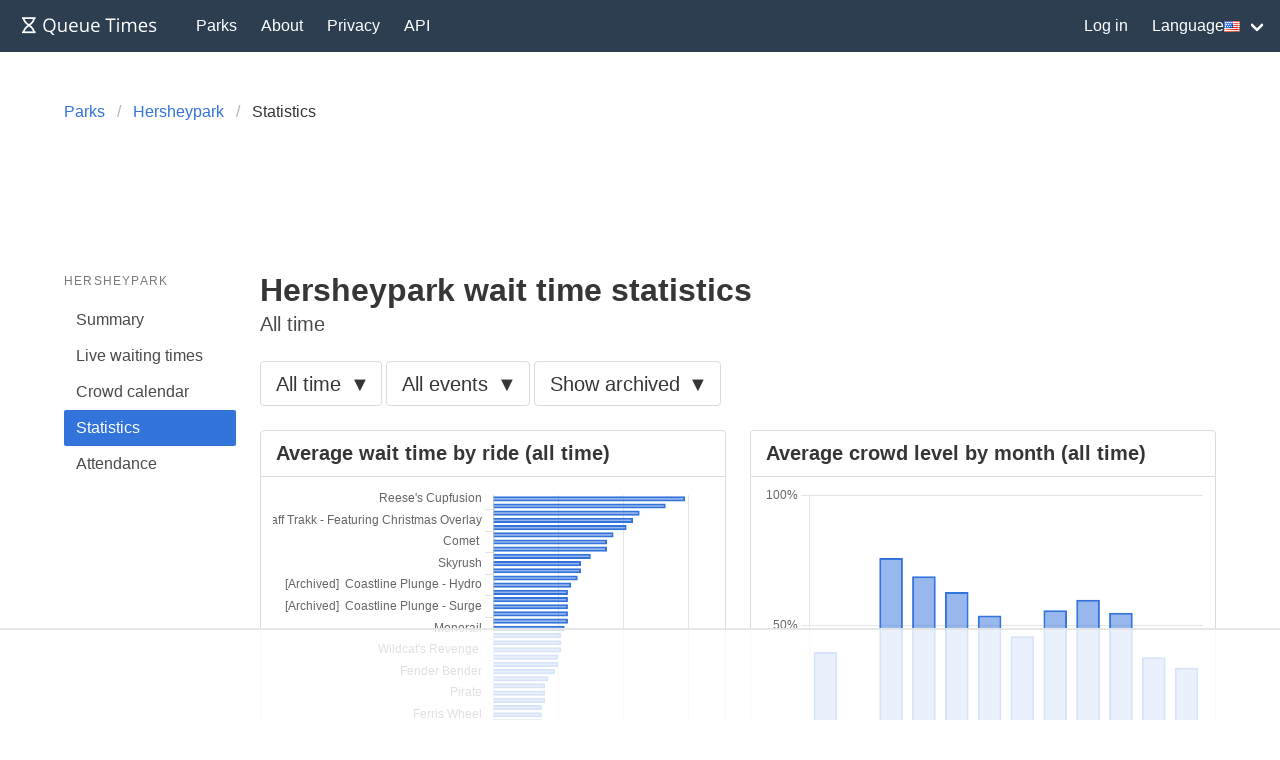

--- FILE ---
content_type: text/html; charset=utf-8
request_url: https://queue-times.com/en-US/parks/15/stats
body_size: 7156
content:
<!DOCTYPE html>
<html lang='en-US' xml:lang='en-US' xmlns='http://www.w3.org/1999/xhtml'>
<head>
<link href='https://queue-times.com/parks/15/stats' hreflang='x-default' rel='alternate'>
<link href='https://queue-times.com/parks/15/stats' hreflang='en' rel='alternate'>
<link href='https://queue-times.com/de/parks/15/stats' hreflang='de' rel='alternate'>
<link href='https://queue-times.com/en-US/parks/15/stats' hreflang='en-US' rel='alternate'>
<link href='https://queue-times.com/es/parks/15/stats' hreflang='es' rel='alternate'>
<link href='https://queue-times.com/fr/parks/15/stats' hreflang='fr' rel='alternate'>
<link href='https://queue-times.com/it/parks/15/stats' hreflang='it' rel='alternate'>
<link href='https://queue-times.com/nl/parks/15/stats' hreflang='nl' rel='alternate'>
<link href='https://queue-times.com/pt-BR/parks/15/stats' hreflang='pt-BR' rel='alternate'>
<link href='https://queue-times.com/zh-CN/parks/15/stats' hreflang='zh-CN' rel='alternate'>
<link href='https://queue-times.com/en-US/parks/15/stats' rel='canonical'>
<meta content='en-US' http-equiv='Content-Language'>
<link rel="stylesheet" href="/assets/application-ff33e1c1b6c64321874228c79098b92b3f9e4c51241a166e930e046717328e18.css" media="all" />
<link href='/apple-icon-57x57.png' rel='apple-touch-icon' sizes='57x57'>
<link href='/apple-icon-60x60.png' rel='apple-touch-icon' sizes='60x60'>
<link href='/apple-icon-72x72.png' rel='apple-touch-icon' sizes='72x72'>
<link href='/apple-icon-76x76.png' rel='apple-touch-icon' sizes='76x76'>
<link href='/apple-icon-114x114.png' rel='apple-touch-icon' sizes='114x114'>
<link href='/apple-icon-120x120.png' rel='apple-touch-icon' sizes='120x120'>
<link href='/apple-icon-144x144.png' rel='apple-touch-icon' sizes='144x144'>
<link href='/apple-icon-152x152.png' rel='apple-touch-icon' sizes='152x152'>
<link href='/apple-icon-180x180.png' rel='apple-touch-icon' sizes='180x180'>
<link href='/android-icon-192x192.png' rel='icon' sizes='192x192' type='image/png'>
<link href='/favicon-32x32.png' rel='icon' sizes='32x32' type='image/png'>
<link href='/favicon-96x96.png' rel='icon' sizes='96x96' type='image/png'>
<link href='/favicon-16x16.png' rel='icon' sizes='16x16' type='image/png'>
<link href='/manifest.json' rel='manifest'>
<meta content='#ffffff' name='msapplication-TileColor'>
<meta content='/ms-icon-144x144.png' name='msapplication-TileImage'>
<meta content='#2c3e50' name='theme-color'>
<meta content='width=device-width, initial-scale=1' name='viewport'>
<script>
  (function(w, d) {
    w.adthrive = w.adthrive || {};
    w.adthrive.cmd = w.adthrive.cmd || [];
    w.adthrive.plugin = 'adthrive-ads-1.0.43-manual';
    w.adthrive.host = 'ads.adthrive.com';
    var s = d.createElement('script');
    s.async = true;
    s.referrerpolicy='no-referrer-when-downgrade';
    s.src = 'https://' + w.adthrive.host + '/sites/61041854498239b782ae830b/ads.min.js?referrer=' + w.encodeURIComponent(w.location.href);
    var n = d.getElementsByTagName('script')[0];
    n.parentNode.insertBefore(s, n);
  })(window, document);
</script>
<script async='' src='https://www.googletagmanager.com/gtag/js?id=UA-54375123-1'></script>
<script>
  window.dataLayer = window.dataLayer || [];
  function gtag(){dataLayer.push(arguments);}
  gtag('js', new Date());
  gtag('config', 'UA-54375123-1', { 'anonymize_ip': true });
</script>
<script async='' src='https://btloader.com/tag?o=5698917485248512&amp;upapi=true&amp;domain=queue-times.com' type='text/javascript'></script>
<script>
  !function(){"use strict";var e;e=document,function(){var t,n;function r(){var t=e.createElement("script");t.src="https://cafemedia-com.videoplayerhub.com/galleryplayer.js",e.head.appendChild(t)}function a(){var t=e.cookie.match("(^|[^;]+)\s*__adblocker\s*=\s*([^;]+)");return t&&t.pop()}function c(){clearInterval(n)}return{init:function(){var e;"true"===(t=a())?r():(e=0,n=setInterval((function(){100!==e&&"false" !== t || c(), "true" === t && (r(), c()), t = a(), e++}), 50))}}}().init()}();
</script>

<meta content='Get historical wait time statistics for all rides and attractions at Hersheypark.' name='description'>
<title>
Hersheypark wait time statistics
</title>
<meta name="csrf-param" content="authenticity_token" />
<meta name="csrf-token" content="V1FGu8q1fSFTC4SWtXyPo1+Qb4HSnTi+K9yIFzcxlF6iOGW2MsXyz+RQjTUFn9RLo/b6Jtg8Fc3dxq4oBa90Yw==" />
</head>
<body class='has-navbar-fixed-top'>
<nav aria-label='main navigation' class='navbar is-primary is-fixed-top' role='navigation'>
<div class='navbar-brand'>
<a class="navbar-item" href="/en-US"><img height='32' src='/images/queuetimesbrand.svg' width='160'>
</a><a aria-expanded='false' aria-label='menu' class='navbar-burger burger' data-target='navMenu' role='button'>
<span aria-hidden='true'></span>
<span aria-hidden='true'></span>
<span aria-hidden='true'></span>
</a>
</div>
<div class='navbar-menu' id='navMenu'>
<div class='navbar-start'>
<a class="navbar-item" href="/en-US/parks">Parks</a>
<a class="navbar-item" href="/en-US/pages/about">About</a>
<a class="navbar-item" href="/en-US/pages/privacy">Privacy</a>
<a class="navbar-item" href="/en-US/pages/api">API</a>
</div>
<div class='navbar-end'>
<a class="navbar-item" href="/en-US/users/sign_in">Log in</a>
<div class='navbar-item has-dropdown'>
<a class='navbar-link'>
Language
<img alt='us' class='flag flag-us' src='/images/blank.gif'>
</a>
<div class='navbar-dropdown' id='languageDropdown'>
<a class='navbar-item' href='https://queue-times.com/parks/15/stats'>
<img alt='en' class='flag flag-en' src='/images/blank.gif'>
en
</a>
<a class='navbar-item' href='https://queue-times.com/de/parks/15/stats'>
<img alt='de' class='flag flag-de' src='/images/blank.gif'>
de
</a>
<a class='navbar-item' href='https://queue-times.com/en-US/parks/15/stats'>
<img alt='us' class='flag flag-us' src='/images/blank.gif'>
us
</a>
<a class='navbar-item' href='https://queue-times.com/es/parks/15/stats'>
<img alt='es' class='flag flag-es' src='/images/blank.gif'>
es
</a>
<a class='navbar-item' href='https://queue-times.com/fr/parks/15/stats'>
<img alt='fr' class='flag flag-fr' src='/images/blank.gif'>
fr
</a>
<a class='navbar-item' href='https://queue-times.com/it/parks/15/stats'>
<img alt='it' class='flag flag-it' src='/images/blank.gif'>
it
</a>
<a class='navbar-item' href='https://queue-times.com/nl/parks/15/stats'>
<img alt='nl' class='flag flag-nl' src='/images/blank.gif'>
nl
</a>
<a class='navbar-item' href='https://queue-times.com/pt-BR/parks/15/stats'>
<img alt='br' class='flag flag-br' src='/images/blank.gif'>
br
</a>
<a class='navbar-item' href='https://queue-times.com/zh-CN/parks/15/stats'>
<img alt='cn' class='flag flag-cn' src='/images/blank.gif'>
cn
</a>
</div>
</div>
</div>
</div>
</nav>

<section class='section'>
<div class='container'>

<div class='columns'>
<div class='column'>
<nav aria-label='breadcrumbs' class='breadcrumb'>
<ul itemscope='' itemtype='https://schema.org/BreadcrumbList'>
<li itemprop='itemListElement' itemscope='' itemtype='https://schema.org/ListItem'>
<a itemprop="item" href="/en-US/parks"><span itemprop='name'>Parks</span>
</a><meta content='1' itemprop='position'>
</li>
<li itemprop='itemListElement' itemscope='' itemtype='https://schema.org/ListItem'>
<a itemprop="item" href="/en-US/parks/15"><span itemprop='name'>Hersheypark</span>
</a><meta content='2' itemprop='position'>
</li>
<li class='is-active' itemprop='itemListElement' itemscope='' itemtype='https://schema.org/ListItem'>
<a>
<span itemprop='name'>Statistics</span>
<meta content='4' itemprop='position'>
</a>
</li>
</ul>
</nav>
</div>
</div>


<div class='columns'>
<div class='column is-2'>
<aside class='menu'>
<p class='menu-label'>
Hersheypark
</p>
<ul class='menu-list'>
<li>
<a href="/en-US/parks/15">Summary</a>
</li>
<li>
<a href="/en-US/parks/15/queue_times">Live waiting times</a>
</li>
<li>
<a href="/en-US/parks/15/calendar">Crowd calendar</a>
</li>
<li>
<a class="is-active" href="/en-US/parks/15/stats">Statistics</a>
</li>
<li>
<a href="/en-US/parks/15/attendances">Attendance</a>
</li>
</ul>
</aside>
</div>

<div class='column is-10'>
<h1 class='title'>
Hersheypark wait time statistics

</h1>

<p class='subtitle'>
All time

</p>

<div class='columns'>
<div class='column'>
<div class='dropdown is-medium'>
<div class='dropdown-trigger'>
<button aria-controls='dropdown-menu' aria-haspopup='true' class='is-medium button'>
<span>All time</span>
<span class='icon is-small'>
▼
</span>
</button>
</div>
<div class='dropdown-menu' role='menu'>
<div class='dropdown-content'>
<a class="dropdown-item is-active" href="/en-US/parks/15/stats">All time</a>
<a class="dropdown-item" href="/en-US/parks/15/stats/2026">2026</a>
<a class="dropdown-item" href="/en-US/parks/15/stats/2025">2025</a>
<a class="dropdown-item" href="/en-US/parks/15/stats/2024">2024</a>
<a class="dropdown-item" href="/en-US/parks/15/stats/2023">2023</a>
<a class="dropdown-item" href="/en-US/parks/15/stats/2022">2022</a>
<a class="dropdown-item" href="/en-US/parks/15/stats/2021">2021</a>
<a class="dropdown-item" href="/en-US/parks/15/stats/2020">2020</a>
<a class="dropdown-item" href="/en-US/parks/15/stats/2019">2019</a>
<a class="dropdown-item" href="/en-US/parks/15/stats/2018">2018</a>
</div>
</div>
</div>
<div class='dropdown is-medium'>
<div class='dropdown-trigger'>
<button aria-controls='dropdown-menu' aria-haspopup='true' class='is-medium button'>
<span>All events</span>
<span class='icon is-small'>
▼
</span>
</button>
</div>
<div class='dropdown-menu' role='menu'>
<div class='dropdown-content'>
<a class="dropdown-item is-active" href="/en-US/parks/15/stats">All events</a>
<a class="dropdown-item" href="/en-US/parks/15/stats?event_id=666">👻 Dark Nights</a>
</div>
</div>
</div>
<div class='dropdown is-medium'>
<div class='dropdown-trigger'>
<button aria-controls='dropdown-menu' aria-haspopup='true' class='is-medium button'>
<span>Show archived</span>
<span class='icon is-small'>
▼
</span>
</button>
</div>
<div class='dropdown-menu' role='menu'>
<div class='dropdown-content'>
<a class="dropdown-item is-active" href="/en-US/parks/15/stats">Show archived</a>
<a class="dropdown-item" href="/en-US/parks/15/stats?hide_archived=true">Hide archived</a>
</div>
</div>
</div>

</div>

</div>
<div class='columns'>
<div class='column is-half'>
<div class='panel'>
<div class='panel-heading has-background-white'>
<h2 class='has-text-weight-bold'>
Average wait time by ride (all time)

</h2>
</div>
<div class='panel-block'>
<div id="chart-1" style="height: 600px; width: 100%; text-align: center; color: #999; line-height: 600px; font-size: 14px; font-family: 'Lucida Grande', 'Lucida Sans Unicode', Verdana, Arial, Helvetica, sans-serif;">Loading...</div>

</div>
<div class='panel-block'>
<table class='table is-fullwidth'>
<thead>
<tr>
<th>Ride</th>
<th>Overall average wait time, mins</th>
</tr>
</thead>
<tbody>
<tr>
<td><a href="/en-US/parks/15/rides/462">Reese&#39;s Cupfusion</a></td>
<td><span class='has-text-dark-orange'>59</span>
</td>
</tr>
<tr>
<td><a href="/en-US/parks/15/rides/6456">[Archived]  Breakers Edge Water Coaster</a></td>
<td><span class='has-text-dark-orange'>53</span>
</td>
</tr>
<tr>
<td><a href="/en-US/parks/15/rides/7977">Candymonium </a></td>
<td><span class='has-text-dark-orange'>45</span>
</td>
</tr>
<tr>
<td><a href="/en-US/parks/15/rides/6463">All-New! Shaq-A-Licious Laff Trakk - Featuring Christmas Overlay</a></td>
<td><span class='has-text-dark-orange'>43</span>
</td>
</tr>
<tr>
<td><a href="/en-US/parks/15/rides/6442">Fahrenheit</a></td>
<td><span class='has-text-dark-orange'>41</span>
</td>
</tr>
<tr>
<td><a href="/en-US/parks/15/rides/14855">Twizzlers Twisted Gravity</a></td>
<td><span class='has-text-dark-orange'>37</span>
</td>
</tr>
<tr>
<td><a href="/en-US/parks/15/rides/1991">Comet </a></td>
<td><span class='has-text-dark-orange'>35</span>
</td>
</tr>
<tr>
<td><a href="/en-US/parks/15/rides/1993">Great Bear</a></td>
<td><span class='has-text-dark-orange'>35</span>
</td>
</tr>
<tr>
<td><a href="/en-US/parks/15/rides/6445">Storm Runner</a></td>
<td><span class='has-text-dark-orange'>30</span>
</td>
</tr>
<tr>
<td><a href="/en-US/parks/15/rides/6443">Skyrush</a></td>
<td><span class='has-text-dark-green'>27</span>
</td>
</tr>
<tr>
<td><a href="/en-US/parks/15/rides/2030">sooperdooperLooper</a></td>
<td><span class='has-text-dark-green'>27</span>
</td>
</tr>
<tr>
<td><a href="/en-US/parks/15/rides/405">Jolly Rancher Remix</a></td>
<td><span class='has-text-dark-green'>26</span>
</td>
</tr>
<tr>
<td><a href="/en-US/parks/15/rides/6672">[Archived]  Coastline Plunge - Hydro</a></td>
<td><span class='has-text-dark-green'>24</span>
</td>
</tr>
<tr>
<td><a href="/en-US/parks/15/rides/6673">[Archived]  Coastline Plunge - Pipeline</a></td>
<td><span class='has-text-dark-green'>23</span>
</td>
</tr>
<tr>
<td><a href="/en-US/parks/15/rides/6674">[Archived]  Coastline Plunge - Riptide</a></td>
<td><span class='has-text-dark-green'>23</span>
</td>
</tr>
<tr>
<td><a href="/en-US/parks/15/rides/6675">[Archived]  Coastline Plunge - Surge</a></td>
<td><span class='has-text-dark-green'>23</span>
</td>
</tr>
<tr>
<td><a href="/en-US/parks/15/rides/6676">[Archived]  Coastline Plunge - Vortex</a></td>
<td><span class='has-text-dark-green'>23</span>
</td>
</tr>
<tr>
<td><a href="/en-US/parks/15/rides/2028">[Archived]  Coastline Plunge - Whirlwind</a></td>
<td><span class='has-text-dark-green'>23</span>
</td>
</tr>
<tr>
<td><a href="/en-US/parks/15/rides/6462">Monorail</a></td>
<td><span class='has-text-dark-green'>22</span>
</td>
</tr>
<tr>
<td><a href="/en-US/parks/15/rides/2031">[Archived]  Skyview  - Temporarily Closed</a></td>
<td><span class='has-text-dark-green'>21</span>
</td>
</tr>
<tr>
<td><a href="/en-US/parks/15/rides/1996">[Archived]  Tidal Force</a></td>
<td><span class='has-text-dark-green'>21</span>
</td>
</tr>
<tr>
<td><a href="/en-US/parks/15/rides/6564">Wildcat&#39;s Revenge </a></td>
<td><span class='has-text-dark-green'>21</span>
</td>
</tr>
<tr>
<td><a href="/en-US/parks/15/rides/2049">Mix&#39;d Flavored By Jolly Rancher</a></td>
<td><span class='has-text-dark-green'>20</span>
</td>
</tr>
<tr>
<td><a href="/en-US/parks/15/rides/6645">[Archived]  Whitecap Racer</a></td>
<td><span class='has-text-dark-green'>20</span>
</td>
</tr>
<tr>
<td><a href="/en-US/parks/15/rides/6475">Fender Bender</a></td>
<td><span class='has-text-dark-green'>19</span>
</td>
</tr>
<tr>
<td><a href="/en-US/parks/15/rides/6459">Cocoa Cruiser</a></td>
<td><span class='has-text-dark-green'>17</span>
</td>
</tr>
<tr>
<td><a href="/en-US/parks/15/rides/6670">[Archived]  Intercoastal Waterway</a></td>
<td><span class='has-text-dark-green'>16</span>
</td>
</tr>
<tr>
<td><a href="/en-US/parks/15/rides/6971">Pirate</a></td>
<td><span class='has-text-dark-green'>16</span>
</td>
</tr>
<tr>
<td><a href="/en-US/parks/15/rides/353">Twin Turnpike - Classic Cars presented by Sunoco</a></td>
<td><span class='has-text-dark-green'>16</span>
</td>
</tr>
<tr>
<td><a href="/en-US/parks/15/rides/2023">[Archived]  Coal Cracker</a></td>
<td><span class='has-text-dark-green'>15</span>
</td>
</tr>
<tr>
<td><a href="/en-US/parks/15/rides/6552">Ferris Wheel</a></td>
<td><span class='has-text-dark-green'>15</span>
</td>
</tr>
<tr>
<td><a href="/en-US/parks/15/rides/7317">Starship America</a></td>
<td><span class='has-text-dark-green'>15</span>
</td>
</tr>
<tr>
<td><a href="/en-US/parks/15/rides/1994">Lightning Racer</a></td>
<td><span class='has-text-dark-green'>14</span>
</td>
</tr>
<tr>
<td><a href="/en-US/parks/15/rides/6935">Scrambler</a></td>
<td><span class='has-text-dark-green'>14</span>
</td>
</tr>
<tr>
<td><a href="/en-US/parks/15/rides/260">The Claw</a></td>
<td><span class='has-text-dark-green'>14</span>
</td>
</tr>
<tr>
<td><a href="/en-US/parks/15/rides/6444">Trailblazer</a></td>
<td><span class='has-text-dark-green'>14</span>
</td>
</tr>
<tr>
<td><a href="/en-US/parks/15/rides/6473">Twin Turnpike - Speedway presented by Sunoco</a></td>
<td><span class='has-text-dark-green'>14</span>
</td>
</tr>
<tr>
<td><a href="/en-US/parks/15/rides/351">Wild Mouse</a></td>
<td><span class='has-text-dark-green'>14</span>
</td>
</tr>
<tr>
<td><a href="/en-US/parks/15/rides/6969">The Howler</a></td>
<td><span class='has-text-dark-green'>13</span>
</td>
</tr>
<tr>
<td><a href="/en-US/parks/15/rides/2022">Tilt-A-Whirl</a></td>
<td><span class='has-text-dark-green'>13</span>
</td>
</tr>
<tr>
<td><a href="/en-US/parks/15/rides/263">[Archived]  Reese&#39;s Xtreme Cup Challenge</a></td>
<td><span class='has-text-dark-green'>12</span>
</td>
</tr>
<tr>
<td><a href="/en-US/parks/15/rides/7318">Carrousel</a></td>
<td><span class='has-text-dark-green'>11</span>
</td>
</tr>
<tr>
<td><a href="/en-US/parks/15/rides/268">Frontier Flyers</a></td>
<td><span class='has-text-dark-green'>11</span>
</td>
</tr>
<tr>
<td><a href="/en-US/parks/15/rides/6455">Hershey Triple Tower - Hershey&#39;s Tower</a></td>
<td><span class='has-text-dark-green'>11</span>
</td>
</tr>
<tr>
<td><a href="/en-US/parks/15/rides/1998">Kissing Tower</a></td>
<td><span class='has-text-dark-green'>11</span>
</td>
</tr>
<tr>
<td><a href="/en-US/parks/15/rides/6542">[Archived]  Sidewinder</a></td>
<td><span class='has-text-dark-green'>11</span>
</td>
</tr>
<tr>
<td><a href="/en-US/parks/15/rides/6849">Dry Gulch Railroad</a></td>
<td><span class='has-text-dark-green'>10</span>
</td>
</tr>
<tr>
<td><a href="/en-US/parks/15/rides/7314">Wave Swinger</a></td>
<td><span class='has-text-dark-green'>9</span>
</td>
</tr>
<tr>
<td><a href="/en-US/parks/15/rides/10819">[Archived]  Bayside Pier </a></td>
<td><span class='has-text-dark-green'>8</span>
</td>
</tr>
<tr>
<td><a href="/en-US/parks/15/rides/10812">[Archived]  East Coast Waterworks</a></td>
<td><span class='has-text-dark-green'>8</span>
</td>
</tr>
<tr>
<td><a href="/en-US/parks/15/rides/6671">[Archived]  The Shore</a></td>
<td><span class='has-text-dark-green'>8</span>
</td>
</tr>
<tr>
<td><a href="/en-US/parks/15/rides/438">Balloon Flite</a></td>
<td><span class='has-text-dark-green'>7</span>
</td>
</tr>
<tr>
<td><a href="/en-US/parks/15/rides/2067">[Archived]  Cabana Details </a></td>
<td><span class='has-text-dark-green'>7</span>
</td>
</tr>
<tr>
<td><a href="/en-US/parks/15/rides/455">Hershey Triple Tower - Hershey&#39;s Kisses Tower</a></td>
<td><span class='has-text-dark-green'>7</span>
</td>
</tr>
<tr>
<td><a href="/en-US/parks/15/rides/6454">Hershey Triple Tower - Reese&#39;s Tower</a></td>
<td><span class='has-text-dark-green'>7</span>
</td>
</tr>
<tr>
<td><a href="/en-US/parks/15/rides/6474">Music Express</a></td>
<td><span class='has-text-dark-green'>7</span>
</td>
</tr>
<tr>
<td><a href="/en-US/parks/15/rides/10813">[Archived]  Sandcastle Cove </a></td>
<td><span class='has-text-dark-green'>7</span>
</td>
</tr>
<tr>
<td><a href="/en-US/parks/15/rides/437">[Archived]  Whip</a></td>
<td><span class='has-text-dark-green'>7</span>
</td>
</tr>
<tr>
<td><a href="/en-US/parks/15/rides/7053">Convoy</a></td>
<td><span class='has-text-dark-green'>6</span>
</td>
</tr>
<tr>
<td><a href="/en-US/parks/15/rides/6669">Dizzy Drums</a></td>
<td><span class='has-text-dark-green'>6</span>
</td>
</tr>
<tr>
<td><a href="/en-US/parks/15/rides/440">Frog Hopper</a></td>
<td><span class='has-text-dark-green'>6</span>
</td>
</tr>
<tr>
<td><a href="/en-US/parks/15/rides/6544">Helicopters presented by Penn State Health</a></td>
<td><span class='has-text-dark-green'>6</span>
</td>
</tr>
<tr>
<td><a href="/en-US/parks/15/rides/6071">[Archived]  Hershey Triple Tower - Hershey&#39;s Kisses Tower</a></td>
<td><span class='has-text-dark-green'>6</span>
</td>
</tr>
<tr>
<td><a href="/en-US/parks/15/rides/434">Mini Himalaya</a></td>
<td><span class='has-text-dark-green'>6</span>
</td>
</tr>
<tr>
<td><a href="/en-US/parks/15/rides/6461">Mini Pirate </a></td>
<td><span class='has-text-dark-green'>6</span>
</td>
</tr>
<tr>
<td><a href="/en-US/parks/15/rides/352">Minty Bees</a></td>
<td><span class='has-text-dark-green'>6</span>
</td>
</tr>
<tr>
<td><a href="/en-US/parks/15/rides/6464">Misfit Bug</a></td>
<td><span class='has-text-dark-green'>6</span>
</td>
</tr>
<tr>
<td><a href="/en-US/parks/15/rides/335">Space Age</a></td>
<td><span class='has-text-dark-green'>6</span>
</td>
</tr>
<tr>
<td><a href="/en-US/parks/15/rides/6562">Sweet Swing</a></td>
<td><span class='has-text-dark-green'>6</span>
</td>
</tr>
<tr>
<td><a href="/en-US/parks/15/rides/6936">Swing Thing</a></td>
<td><span class='has-text-dark-green'>6</span>
</td>
</tr>
<tr>
<td><a href="/en-US/parks/15/rides/6553">Tea Cups</a></td>
<td><span class='has-text-dark-green'>6</span>
</td>
</tr>
<tr>
<td><a href="/en-US/parks/15/rides/337">Traffic Jam</a></td>
<td><span class='has-text-dark-green'>6</span>
</td>
</tr>
<tr>
<td><a href="/en-US/parks/15/rides/336">Granny Bugs</a></td>
<td><span class='has-text-dark-green'>5</span>
</td>
</tr>
<tr>
<td><a href="/en-US/parks/15/rides/460">Livery Stables</a></td>
<td><span class='has-text-dark-green'>5</span>
</td>
</tr>
<tr>
<td><a href="/en-US/parks/15/rides/463">Mini Scrambler</a></td>
<td><span class='has-text-dark-green'>5</span>
</td>
</tr>
<tr>
<td><a href="/en-US/parks/15/rides/404">Pony Parade</a></td>
<td><span class='has-text-dark-green'>5</span>
</td>
</tr>
<tr>
<td><a href="/en-US/parks/15/rides/7315">Red Baron</a></td>
<td><span class='has-text-dark-green'>5</span>
</td>
</tr>
<tr>
<td><a href="/en-US/parks/15/rides/6554">Tiny Tracks</a></td>
<td><span class='has-text-dark-green'>5</span>
</td>
</tr>
</tbody>

</table>

</div>

</div>
<div class='panel'>
<div class='panel-heading has-background-white'>
<h2 class='has-text-weight-bold'>
Average maximum wait time by ride (all time)

</h2>
</div>
<div class='panel-block'>
<div id="chart-2" style="height: 600px; width: 100%; text-align: center; color: #999; line-height: 600px; font-size: 14px; font-family: 'Lucida Grande', 'Lucida Sans Unicode', Verdana, Arial, Helvetica, sans-serif;">Loading...</div>

</div>
<div class='panel-block'>
<table class='table is-fullwidth'>
<thead>
<tr>
<th>Ride</th>
<th>Average maximum wait time, mins</th>
</tr>
</thead>
<tbody>
<tr>
<td><a href="/en-US/parks/15/rides/7977">Candymonium </a></td>
<td><span class='has-text-dark-red'>86</span>
</td>
</tr>
<tr>
<td><a href="/en-US/parks/15/rides/6456">[Archived]  Breakers Edge Water Coaster</a></td>
<td><span class='has-text-dark-red'>80</span>
</td>
</tr>
<tr>
<td><a href="/en-US/parks/15/rides/462">Reese&#39;s Cupfusion</a></td>
<td><span class='has-text-dark-red'>79</span>
</td>
</tr>
<tr>
<td><a href="/en-US/parks/15/rides/6463">All-New! Shaq-A-Licious Laff Trakk - Featuring Christmas Overlay</a></td>
<td><span class='has-text-dark-red'>62</span>
</td>
</tr>
<tr>
<td><a href="/en-US/parks/15/rides/6442">Fahrenheit</a></td>
<td><span class='has-text-dark-red'>61</span>
</td>
</tr>
<tr>
<td><a href="/en-US/parks/15/rides/1991">Comet </a></td>
<td><span class='has-text-dark-orange'>57</span>
</td>
</tr>
<tr>
<td><a href="/en-US/parks/15/rides/1993">Great Bear</a></td>
<td><span class='has-text-dark-orange'>53</span>
</td>
</tr>
<tr>
<td><a href="/en-US/parks/15/rides/14855">Twizzlers Twisted Gravity</a></td>
<td><span class='has-text-dark-orange'>52</span>
</td>
</tr>
<tr>
<td><a href="/en-US/parks/15/rides/6445">Storm Runner</a></td>
<td><span class='has-text-dark-orange'>50</span>
</td>
</tr>
<tr>
<td><a href="/en-US/parks/15/rides/2030">sooperdooperLooper</a></td>
<td><span class='has-text-dark-orange'>45</span>
</td>
</tr>
<tr>
<td><a href="/en-US/parks/15/rides/6443">Skyrush</a></td>
<td><span class='has-text-dark-orange'>44</span>
</td>
</tr>
<tr>
<td><a href="/en-US/parks/15/rides/405">Jolly Rancher Remix</a></td>
<td><span class='has-text-dark-orange'>40</span>
</td>
</tr>
<tr>
<td><a href="/en-US/parks/15/rides/1996">[Archived]  Tidal Force</a></td>
<td><span class='has-text-dark-orange'>36</span>
</td>
</tr>
<tr>
<td><a href="/en-US/parks/15/rides/6564">Wildcat&#39;s Revenge </a></td>
<td><span class='has-text-dark-orange'>35</span>
</td>
</tr>
<tr>
<td><a href="/en-US/parks/15/rides/6462">Monorail</a></td>
<td><span class='has-text-dark-orange'>34</span>
</td>
</tr>
<tr>
<td><a href="/en-US/parks/15/rides/6672">[Archived]  Coastline Plunge - Hydro</a></td>
<td><span class='has-text-dark-orange'>31</span>
</td>
</tr>
<tr>
<td><a href="/en-US/parks/15/rides/6676">[Archived]  Coastline Plunge - Vortex</a></td>
<td><span class='has-text-dark-orange'>31</span>
</td>
</tr>
<tr>
<td><a href="/en-US/parks/15/rides/2028">[Archived]  Coastline Plunge - Whirlwind</a></td>
<td><span class='has-text-dark-orange'>31</span>
</td>
</tr>
<tr>
<td><a href="/en-US/parks/15/rides/2031">[Archived]  Skyview  - Temporarily Closed</a></td>
<td><span class='has-text-dark-orange'>31</span>
</td>
</tr>
<tr>
<td><a href="/en-US/parks/15/rides/6673">[Archived]  Coastline Plunge - Pipeline</a></td>
<td><span class='has-text-dark-orange'>30</span>
</td>
</tr>
<tr>
<td><a href="/en-US/parks/15/rides/6674">[Archived]  Coastline Plunge - Riptide</a></td>
<td><span class='has-text-dark-orange'>30</span>
</td>
</tr>
<tr>
<td><a href="/en-US/parks/15/rides/6675">[Archived]  Coastline Plunge - Surge</a></td>
<td><span class='has-text-dark-orange'>30</span>
</td>
</tr>
<tr>
<td><a href="/en-US/parks/15/rides/6645">[Archived]  Whitecap Racer</a></td>
<td><span class='has-text-dark-orange'>30</span>
</td>
</tr>
<tr>
<td><a href="/en-US/parks/15/rides/6475">Fender Bender</a></td>
<td><span class='has-text-dark-green'>28</span>
</td>
</tr>
<tr>
<td><a href="/en-US/parks/15/rides/2049">Mix&#39;d Flavored By Jolly Rancher</a></td>
<td><span class='has-text-dark-green'>27</span>
</td>
</tr>
<tr>
<td><a href="/en-US/parks/15/rides/6459">Cocoa Cruiser</a></td>
<td><span class='has-text-dark-green'>26</span>
</td>
</tr>
<tr>
<td><a href="/en-US/parks/15/rides/263">[Archived]  Reese&#39;s Xtreme Cup Challenge</a></td>
<td><span class='has-text-dark-green'>25</span>
</td>
</tr>
<tr>
<td><a href="/en-US/parks/15/rides/2023">[Archived]  Coal Cracker</a></td>
<td><span class='has-text-dark-green'>24</span>
</td>
</tr>
<tr>
<td><a href="/en-US/parks/15/rides/6670">[Archived]  Intercoastal Waterway</a></td>
<td><span class='has-text-dark-green'>24</span>
</td>
</tr>
<tr>
<td><a href="/en-US/parks/15/rides/1994">Lightning Racer</a></td>
<td><span class='has-text-dark-green'>24</span>
</td>
</tr>
<tr>
<td><a href="/en-US/parks/15/rides/6444">Trailblazer</a></td>
<td><span class='has-text-dark-green'>24</span>
</td>
</tr>
<tr>
<td><a href="/en-US/parks/15/rides/353">Twin Turnpike - Classic Cars presented by Sunoco</a></td>
<td><span class='has-text-dark-green'>24</span>
</td>
</tr>
<tr>
<td><a href="/en-US/parks/15/rides/6971">Pirate</a></td>
<td><span class='has-text-dark-green'>23</span>
</td>
</tr>
<tr>
<td><a href="/en-US/parks/15/rides/6552">Ferris Wheel</a></td>
<td><span class='has-text-dark-green'>22</span>
</td>
</tr>
<tr>
<td><a href="/en-US/parks/15/rides/351">Wild Mouse</a></td>
<td><span class='has-text-dark-green'>22</span>
</td>
</tr>
<tr>
<td><a href="/en-US/parks/15/rides/6935">Scrambler</a></td>
<td><span class='has-text-dark-green'>21</span>
</td>
</tr>
<tr>
<td><a href="/en-US/parks/15/rides/6542">[Archived]  Sidewinder</a></td>
<td><span class='has-text-dark-green'>21</span>
</td>
</tr>
<tr>
<td><a href="/en-US/parks/15/rides/7317">Starship America</a></td>
<td><span class='has-text-dark-green'>21</span>
</td>
</tr>
<tr>
<td><a href="/en-US/parks/15/rides/260">The Claw</a></td>
<td><span class='has-text-dark-green'>21</span>
</td>
</tr>
<tr>
<td><a href="/en-US/parks/15/rides/6473">Twin Turnpike - Speedway presented by Sunoco</a></td>
<td><span class='has-text-dark-green'>21</span>
</td>
</tr>
<tr>
<td><a href="/en-US/parks/15/rides/6969">The Howler</a></td>
<td><span class='has-text-dark-green'>19</span>
</td>
</tr>
<tr>
<td><a href="/en-US/parks/15/rides/2022">Tilt-A-Whirl</a></td>
<td><span class='has-text-dark-green'>19</span>
</td>
</tr>
<tr>
<td><a href="/en-US/parks/15/rides/1998">Kissing Tower</a></td>
<td><span class='has-text-dark-green'>17</span>
</td>
</tr>
<tr>
<td><a href="/en-US/parks/15/rides/6849">Dry Gulch Railroad</a></td>
<td><span class='has-text-dark-green'>16</span>
</td>
</tr>
<tr>
<td><a href="/en-US/parks/15/rides/268">Frontier Flyers</a></td>
<td><span class='has-text-dark-green'>16</span>
</td>
</tr>
<tr>
<td><a href="/en-US/parks/15/rides/6455">Hershey Triple Tower - Hershey&#39;s Tower</a></td>
<td><span class='has-text-dark-green'>16</span>
</td>
</tr>
<tr>
<td><a href="/en-US/parks/15/rides/7318">Carrousel</a></td>
<td><span class='has-text-dark-green'>15</span>
</td>
</tr>
<tr>
<td><a href="/en-US/parks/15/rides/7314">Wave Swinger</a></td>
<td><span class='has-text-dark-green'>13</span>
</td>
</tr>
<tr>
<td><a href="/en-US/parks/15/rides/6671">[Archived]  The Shore</a></td>
<td><span class='has-text-dark-green'>11</span>
</td>
</tr>
<tr>
<td><a href="/en-US/parks/15/rides/438">Balloon Flite</a></td>
<td><span class='has-text-dark-green'>10</span>
</td>
</tr>
<tr>
<td><a href="/en-US/parks/15/rides/10819">[Archived]  Bayside Pier </a></td>
<td><span class='has-text-dark-green'>9</span>
</td>
</tr>
<tr>
<td><a href="/en-US/parks/15/rides/2067">[Archived]  Cabana Details </a></td>
<td><span class='has-text-dark-green'>9</span>
</td>
</tr>
<tr>
<td><a href="/en-US/parks/15/rides/10812">[Archived]  East Coast Waterworks</a></td>
<td><span class='has-text-dark-green'>9</span>
</td>
</tr>
<tr>
<td><a href="/en-US/parks/15/rides/455">Hershey Triple Tower - Hershey&#39;s Kisses Tower</a></td>
<td><span class='has-text-dark-green'>9</span>
</td>
</tr>
<tr>
<td><a href="/en-US/parks/15/rides/6454">Hershey Triple Tower - Reese&#39;s Tower</a></td>
<td><span class='has-text-dark-green'>9</span>
</td>
</tr>
<tr>
<td><a href="/en-US/parks/15/rides/6474">Music Express</a></td>
<td><span class='has-text-dark-green'>9</span>
</td>
</tr>
<tr>
<td><a href="/en-US/parks/15/rides/437">[Archived]  Whip</a></td>
<td><span class='has-text-dark-green'>9</span>
</td>
</tr>
<tr>
<td><a href="/en-US/parks/15/rides/6071">[Archived]  Hershey Triple Tower - Hershey&#39;s Kisses Tower</a></td>
<td><span class='has-text-dark-green'>8</span>
</td>
</tr>
<tr>
<td><a href="/en-US/parks/15/rides/6464">Misfit Bug</a></td>
<td><span class='has-text-dark-green'>7</span>
</td>
</tr>
<tr>
<td><a href="/en-US/parks/15/rides/10813">[Archived]  Sandcastle Cove </a></td>
<td><span class='has-text-dark-green'>7</span>
</td>
</tr>
<tr>
<td><a href="/en-US/parks/15/rides/6562">Sweet Swing</a></td>
<td><span class='has-text-dark-green'>7</span>
</td>
</tr>
<tr>
<td><a href="/en-US/parks/15/rides/6553">Tea Cups</a></td>
<td><span class='has-text-dark-green'>7</span>
</td>
</tr>
<tr>
<td><a href="/en-US/parks/15/rides/7053">Convoy</a></td>
<td><span class='has-text-dark-green'>6</span>
</td>
</tr>
<tr>
<td><a href="/en-US/parks/15/rides/6669">Dizzy Drums</a></td>
<td><span class='has-text-dark-green'>6</span>
</td>
</tr>
<tr>
<td><a href="/en-US/parks/15/rides/440">Frog Hopper</a></td>
<td><span class='has-text-dark-green'>6</span>
</td>
</tr>
<tr>
<td><a href="/en-US/parks/15/rides/6544">Helicopters presented by Penn State Health</a></td>
<td><span class='has-text-dark-green'>6</span>
</td>
</tr>
<tr>
<td><a href="/en-US/parks/15/rides/434">Mini Himalaya</a></td>
<td><span class='has-text-dark-green'>6</span>
</td>
</tr>
<tr>
<td><a href="/en-US/parks/15/rides/6461">Mini Pirate </a></td>
<td><span class='has-text-dark-green'>6</span>
</td>
</tr>
<tr>
<td><a href="/en-US/parks/15/rides/352">Minty Bees</a></td>
<td><span class='has-text-dark-green'>6</span>
</td>
</tr>
<tr>
<td><a href="/en-US/parks/15/rides/7315">Red Baron</a></td>
<td><span class='has-text-dark-green'>6</span>
</td>
</tr>
<tr>
<td><a href="/en-US/parks/15/rides/335">Space Age</a></td>
<td><span class='has-text-dark-green'>6</span>
</td>
</tr>
<tr>
<td><a href="/en-US/parks/15/rides/6936">Swing Thing</a></td>
<td><span class='has-text-dark-green'>6</span>
</td>
</tr>
<tr>
<td><a href="/en-US/parks/15/rides/337">Traffic Jam</a></td>
<td><span class='has-text-dark-green'>6</span>
</td>
</tr>
<tr>
<td><a href="/en-US/parks/15/rides/336">Granny Bugs</a></td>
<td><span class='has-text-dark-green'>5</span>
</td>
</tr>
<tr>
<td><a href="/en-US/parks/15/rides/460">Livery Stables</a></td>
<td><span class='has-text-dark-green'>5</span>
</td>
</tr>
<tr>
<td><a href="/en-US/parks/15/rides/463">Mini Scrambler</a></td>
<td><span class='has-text-dark-green'>5</span>
</td>
</tr>
<tr>
<td><a href="/en-US/parks/15/rides/404">Pony Parade</a></td>
<td><span class='has-text-dark-green'>5</span>
</td>
</tr>
<tr>
<td><a href="/en-US/parks/15/rides/6554">Tiny Tracks</a></td>
<td><span class='has-text-dark-green'>5</span>
</td>
</tr>
</tbody>

</table>

</div>

</div>
<div class='panel'>
<div class='panel-heading has-background-white'>
<h2 class='has-text-weight-bold'>
Availability during park operating hours (last 7 days)

</h2>
</div>
<div class='panel-block'>
<div id="chart-3" style="height: 600px; width: 100%; text-align: center; color: #999; line-height: 600px; font-size: 14px; font-family: 'Lucida Grande', 'Lucida Sans Unicode', Verdana, Arial, Helvetica, sans-serif;">Loading...</div>

</div>

</div>
<div class='panel'>
<div class='panel-heading has-background-white'>
<h2 class='has-text-weight-bold'>
Availability during park operating hours (all time)

</h2>
</div>
<div class='panel-block'>
<div id="chart-4" style="height: 600px; width: 100%; text-align: center; color: #999; line-height: 600px; font-size: 14px; font-family: 'Lucida Grande', 'Lucida Sans Unicode', Verdana, Arial, Helvetica, sans-serif;">Loading...</div>

</div>

</div>

</div>
<div class='column is-half'>
<div class='panel'>
<div class='panel-heading has-background-white'>
<h2 class='has-text-weight-bold'>
Average crowd level by month (all time)

</h2>
</div>
<div class='panel-block'>
<div id="chart-5" style="height: 300px; width: 100%; text-align: center; color: #999; line-height: 300px; font-size: 14px; font-family: 'Lucida Grande', 'Lucida Sans Unicode', Verdana, Arial, Helvetica, sans-serif;">Loading...</div>

</div>
<div class='panel-block'>
<table class='table is-fullwidth'>
<thead>
<tr>
<th>Month</th>
<th>Average crowd level, %</th>
</tr>
</thead>
<tbody>
<tr>
<td>Jan</td>
<td>40</td>
</tr>
<tr>
<td>Feb</td>
<td>—</td>
</tr>
<tr>
<td>Mar</td>
<td>76</td>
</tr>
<tr>
<td>Apr</td>
<td>69</td>
</tr>
<tr>
<td>May</td>
<td>63</td>
</tr>
<tr>
<td>Jun</td>
<td>54</td>
</tr>
<tr>
<td>Jul</td>
<td>46</td>
</tr>
<tr>
<td>Aug</td>
<td>56</td>
</tr>
<tr>
<td>Sep</td>
<td>60</td>
</tr>
<tr>
<td>Oct</td>
<td>55</td>
</tr>
<tr>
<td>Nov</td>
<td>38</td>
</tr>
<tr>
<td>Dec</td>
<td>34</td>
</tr>
</tbody>

</table>

</div>

</div>
<div class='panel'>
<div class='panel-heading has-background-white'>
<h2 class='has-text-weight-bold'>
Average crowd level by day of the week (all time)

</h2>
</div>
<div class='panel-block'>
<div id="chart-6" style="height: 300px; width: 100%; text-align: center; color: #999; line-height: 300px; font-size: 14px; font-family: 'Lucida Grande', 'Lucida Sans Unicode', Verdana, Arial, Helvetica, sans-serif;">Loading...</div>

</div>
<div class='panel-block'>
<table class='table is-fullwidth'>
<thead>
<tr>
<th>Day</th>
<th>Average crowd level, %</th>
</tr>
</thead>
<tbody>
<tr>
<td>Sun</td>
<td>50</td>
</tr>
<tr>
<td>Mon</td>
<td>47</td>
</tr>
<tr>
<td>Tue</td>
<td>39</td>
</tr>
<tr>
<td>Wed</td>
<td>39</td>
</tr>
<tr>
<td>Thu</td>
<td>39</td>
</tr>
<tr>
<td>Fri</td>
<td>44</td>
</tr>
<tr>
<td>Sat</td>
<td>72</td>
</tr>
</tbody>

</table>

</div>

</div>
<div class='panel'>
<div class='panel-heading has-background-white'>
<h2 class='has-text-weight-bold'>
Average crowd level by year (all time)

</h2>
</div>
<div class='panel-block'>
<div id="chart-7" style="height: 300px; width: 100%; text-align: center; color: #999; line-height: 300px; font-size: 14px; font-family: 'Lucida Grande', 'Lucida Sans Unicode', Verdana, Arial, Helvetica, sans-serif;">Loading...</div>

</div>
<div class='panel-block'>
<table class='table is-fullwidth'>
<thead>
<tr>
<th>Year</th>
<th>Average crowd level, %</th>
<th>Average crowd level (YTD), %</th>
</tr>
</thead>
<tbody>
<tr>
<td><a href="/en-US/parks/15/stats/2018">2018</a></td>
<td>40</td>
<td>—</td>
</tr>
<tr>
<td><a href="/en-US/parks/15/stats/2019">2019</a></td>
<td>41</td>
<td>34</td>
</tr>
<tr>
<td><a href="/en-US/parks/15/stats/2020">2020</a></td>
<td>23</td>
<td>6</td>
</tr>
<tr>
<td><a href="/en-US/parks/15/stats/2021">2021</a></td>
<td>51</td>
<td>33</td>
</tr>
<tr>
<td><a href="/en-US/parks/15/stats/2022">2022</a></td>
<td>59</td>
<td>42</td>
</tr>
<tr>
<td><a href="/en-US/parks/15/stats/2023">2023</a></td>
<td>55</td>
<td>88</td>
</tr>
<tr>
<td><a href="/en-US/parks/15/stats/2024">2024</a></td>
<td>63</td>
<td>20</td>
</tr>
<tr>
<td><a href="/en-US/parks/15/stats/2025">2025</a></td>
<td>57</td>
<td>47</td>
</tr>
<tr>
<td><a href="/en-US/parks/15/stats/2026">2026</a></td>
<td>46</td>
<td>46</td>
</tr>
</tbody>

</table>

</div>

</div>
<div class='panel'>
<div class='panel-heading has-background-white'>
<h2 class='has-text-weight-bold'>
Average crowd level by event (all time)

</h2>
</div>
<div class='panel-block'>
<div id="chart-8" style="height: 300px; width: 100%; text-align: center; color: #999; line-height: 300px; font-size: 14px; font-family: 'Lucida Grande', 'Lucida Sans Unicode', Verdana, Arial, Helvetica, sans-serif;">Loading...</div>

</div>
<div class='panel-block'>
<table class='table is-fullwidth'>
<thead>
<tr>
<th>Event</th>
<th>Average crowd level, %</th>
</tr>
</thead>
<tbody>
<tr>
<td><a href="/en-US/parks/15/stats?event_id=666">👻 Dark Nights</a></td>
<td>60</td>
</tr>
</tbody>

</table>

</div>

</div>
<div class='panel'>
<div class='panel-heading has-background-white'>
<h2 class='has-text-weight-bold'>
Top 10 busiest days (all time)

</h2>
</div>
<div class='panel-block'>
<table class='table is-fullwidth'>
<thead>
<tr>
<th>Day</th>
<th>Crowd level, %</th>
</tr>
</thead>
<tbody>
<tr>
<td><a href="/en-US/parks/15/calendar/2024/10/19">October 19, 2024</a></td>
<td>100</td>
</tr>
<tr>
<td><a href="/en-US/parks/15/calendar/2025/04/18">April 18, 2025</a></td>
<td>99</td>
</tr>
<tr>
<td><a href="/en-US/parks/15/calendar/2022/04/15">April 15, 2022</a></td>
<td>99</td>
</tr>
<tr>
<td><a href="/en-US/parks/15/calendar/2021/12/04">December 04, 2021</a></td>
<td>99</td>
</tr>
<tr>
<td><a href="/en-US/parks/15/calendar/2024/10/12">October 12, 2024</a></td>
<td>99</td>
</tr>
<tr>
<td><a href="/en-US/parks/15/calendar/2025/10/18">October 18, 2025</a></td>
<td>99</td>
</tr>
<tr>
<td><a href="/en-US/parks/15/calendar/2022/10/15">October 15, 2022</a></td>
<td>99</td>
</tr>
<tr>
<td><a href="/en-US/parks/15/calendar/2022/10/09">October 09, 2022</a></td>
<td>99</td>
</tr>
<tr>
<td><a href="/en-US/parks/15/calendar/2023/12/09">December 09, 2023</a></td>
<td>99</td>
</tr>
<tr>
<td><a href="/en-US/parks/15/calendar/2019/09/29">September 29, 2019</a></td>
<td>99</td>
</tr>
</tbody>

</table>

</div>

</div>
<div class='panel'>
<div class='panel-heading has-background-white'>
<h2 class='has-text-weight-bold'>
Top 10 quietest days (all time)

</h2>
</div>
<div class='panel-block'>
<table class='table is-fullwidth'>
<thead>
<tr>
<th>Day</th>
<th>Crowd level, %</th>
</tr>
</thead>
<tbody>
<tr>
<td><a href="/en-US/parks/15/calendar/2019/12/11">December 11, 2019</a></td>
<td>0</td>
</tr>
<tr>
<td><a href="/en-US/parks/15/calendar/2019/12/19">December 19, 2019</a></td>
<td>0</td>
</tr>
<tr>
<td><a href="/en-US/parks/15/calendar/2020/07/08">July 08, 2020</a></td>
<td>0</td>
</tr>
<tr>
<td><a href="/en-US/parks/15/calendar/2019/12/18">December 18, 2019</a></td>
<td>0</td>
</tr>
<tr>
<td><a href="/en-US/parks/15/calendar/2019/12/09">December 09, 2019</a></td>
<td>0</td>
</tr>
<tr>
<td><a href="/en-US/parks/15/calendar/2019/12/17">December 17, 2019</a></td>
<td>0</td>
</tr>
<tr>
<td><a href="/en-US/parks/15/calendar/2020/12/09">December 09, 2020</a></td>
<td>0</td>
</tr>
<tr>
<td><a href="/en-US/parks/15/calendar/2020/12/07">December 07, 2020</a></td>
<td>0</td>
</tr>
<tr>
<td><a href="/en-US/parks/15/calendar/2020/12/08">December 08, 2020</a></td>
<td>0</td>
</tr>
<tr>
<td><a href="/en-US/parks/15/calendar/2020/09/02">September 02, 2020</a></td>
<td>0</td>
</tr>
</tbody>

</table>

</div>

</div>
<div class='panel'>
<div class='panel-heading has-background-white'>
<h2 class='has-text-weight-bold'>
Crowd levels by day (last 30 days)

</h2>
</div>
<div class='panel-block'>
<div id="chart-9" style="height: 300px; width: 100%; text-align: center; color: #999; line-height: 300px; font-size: 14px; font-family: 'Lucida Grande', 'Lucida Sans Unicode', Verdana, Arial, Helvetica, sans-serif;">Loading...</div>

</div>

</div>

</div>

</div>


</div>

</div>

</div>
</section>
<footer class='footer'>
<div class='content has-text-centered is-size-5'>
<p>
© 2026 Queue Times Limited
•
Want to get in touch?
Email us at <a href="/cdn-cgi/l/email-protection#ee87808881ae9f9b8b9b8bc39a87838b9dc08d8183d19d9b8c848b8d9ad3ad81809a8f8d9acebc8b9f9b8b9d9a"><span class="__cf_email__" data-cfemail="ddb4b3bbb29daca8b8a8b8f0a9b4b0b8aef3beb2b0">[email&#160;protected]</span></a>
</p>
</div>
</footer>

<script data-cfasync="false" src="/cdn-cgi/scripts/5c5dd728/cloudflare-static/email-decode.min.js"></script><script src="/assets/application-fe37d41aee28247eb9c934f3c6e94755b9644cb851c0e102b95a18acb74d09be.js"></script>
<script>
  (function() {
    if (document.documentElement.hasAttribute("data-turbolinks-preview")) return;
    if (document.documentElement.hasAttribute("data-turbo-preview")) return;

    var createChart = function() { new Chartkick["BarChart"]("chart-1", [["Reese's Cupfusion",59],["[Archived]  Breakers Edge Water Coaster",53],["Candymonium ",45],["All-New! Shaq-A-Licious Laff Trakk - Featuring Christmas Overlay",43],["Fahrenheit",41],["Twizzlers Twisted Gravity",37],["Comet ",35],["Great Bear",35],["Storm Runner",30],["Skyrush",27],["sooperdooperLooper",27],["Jolly Rancher Remix",26],["[Archived]  Coastline Plunge - Hydro",24],["[Archived]  Coastline Plunge - Pipeline",23],["[Archived]  Coastline Plunge - Riptide",23],["[Archived]  Coastline Plunge - Surge",23],["[Archived]  Coastline Plunge - Vortex",23],["[Archived]  Coastline Plunge - Whirlwind",23],["Monorail",22],["[Archived]  Skyview  - Temporarily Closed",21],["[Archived]  Tidal Force",21],["Wildcat's Revenge ",21],["Mix'd Flavored By Jolly Rancher",20],["[Archived]  Whitecap Racer",20],["Fender Bender",19],["Cocoa Cruiser",17],["[Archived]  Intercoastal Waterway",16],["Pirate",16],["Twin Turnpike - Classic Cars presented by Sunoco",16],["[Archived]  Coal Cracker",15],["Ferris Wheel",15],["Starship America",15],["Lightning Racer",14],["Scrambler",14],["The Claw",14],["Trailblazer",14],["Twin Turnpike - Speedway presented by Sunoco",14],["Wild Mouse",14],["The Howler",13],["Tilt-A-Whirl",13],["[Archived]  Reese's Xtreme Cup Challenge",12],["Carrousel",11],["Frontier Flyers",11],["Hershey Triple Tower - Hershey's Tower",11],["Kissing Tower",11],["[Archived]  Sidewinder",11],["Dry Gulch Railroad",10],["Wave Swinger",9],["[Archived]  Bayside Pier ",8],["[Archived]  East Coast Waterworks",8],["[Archived]  The Shore",8],["Balloon Flite",7],["[Archived]  Cabana Details ",7],["Hershey Triple Tower - Hershey's Kisses Tower",7],["Hershey Triple Tower - Reese's Tower",7],["Music Express",7],["[Archived]  Sandcastle Cove ",7],["[Archived]  Whip",7],["Convoy",6],["Dizzy Drums",6],["Frog Hopper",6],["Helicopters presented by Penn State Health",6],["[Archived]  Hershey Triple Tower - Hershey's Kisses Tower",6],["Mini Himalaya",6],["Mini Pirate ",6],["Minty Bees",6],["Misfit Bug",6],["Space Age",6],["Sweet Swing",6],["Swing Thing",6],["Tea Cups",6],["Traffic Jam",6],["Granny Bugs",5],["Livery Stables",5],["Mini Scrambler",5],["Pony Parade",5],["Red Baron",5],["Tiny Tracks",5]], {"colors":["#3273dc"],"suffix":" mins"}); };
    if ("Chartkick" in window) {
      createChart();
    } else {
      window.addEventListener("chartkick:load", createChart, true);
    }
  })();
</script>
<script>
  (function() {
    if (document.documentElement.hasAttribute("data-turbolinks-preview")) return;
    if (document.documentElement.hasAttribute("data-turbo-preview")) return;

    var createChart = function() { new Chartkick["BarChart"]("chart-2", [["Candymonium ",86],["[Archived]  Breakers Edge Water Coaster",80],["Reese's Cupfusion",79],["All-New! Shaq-A-Licious Laff Trakk - Featuring Christmas Overlay",62],["Fahrenheit",61],["Comet ",57],["Great Bear",53],["Twizzlers Twisted Gravity",52],["Storm Runner",50],["sooperdooperLooper",45],["Skyrush",44],["Jolly Rancher Remix",40],["[Archived]  Tidal Force",36],["Wildcat's Revenge ",35],["Monorail",34],["[Archived]  Coastline Plunge - Hydro",31],["[Archived]  Coastline Plunge - Vortex",31],["[Archived]  Coastline Plunge - Whirlwind",31],["[Archived]  Skyview  - Temporarily Closed",31],["[Archived]  Coastline Plunge - Pipeline",30],["[Archived]  Coastline Plunge - Riptide",30],["[Archived]  Coastline Plunge - Surge",30],["[Archived]  Whitecap Racer",30],["Fender Bender",28],["Mix'd Flavored By Jolly Rancher",27],["Cocoa Cruiser",26],["[Archived]  Reese's Xtreme Cup Challenge",25],["[Archived]  Coal Cracker",24],["[Archived]  Intercoastal Waterway",24],["Lightning Racer",24],["Trailblazer",24],["Twin Turnpike - Classic Cars presented by Sunoco",24],["Pirate",23],["Ferris Wheel",22],["Wild Mouse",22],["Scrambler",21],["[Archived]  Sidewinder",21],["Starship America",21],["The Claw",21],["Twin Turnpike - Speedway presented by Sunoco",21],["The Howler",19],["Tilt-A-Whirl",19],["Kissing Tower",17],["Dry Gulch Railroad",16],["Frontier Flyers",16],["Hershey Triple Tower - Hershey's Tower",16],["Carrousel",15],["Wave Swinger",13],["[Archived]  The Shore",11],["Balloon Flite",10],["[Archived]  Bayside Pier ",9],["[Archived]  Cabana Details ",9],["[Archived]  East Coast Waterworks",9],["Hershey Triple Tower - Hershey's Kisses Tower",9],["Hershey Triple Tower - Reese's Tower",9],["Music Express",9],["[Archived]  Whip",9],["[Archived]  Hershey Triple Tower - Hershey's Kisses Tower",8],["Misfit Bug",7],["[Archived]  Sandcastle Cove ",7],["Sweet Swing",7],["Tea Cups",7],["Convoy",6],["Dizzy Drums",6],["Frog Hopper",6],["Helicopters presented by Penn State Health",6],["Mini Himalaya",6],["Mini Pirate ",6],["Minty Bees",6],["Red Baron",6],["Space Age",6],["Swing Thing",6],["Traffic Jam",6],["Granny Bugs",5],["Livery Stables",5],["Mini Scrambler",5],["Pony Parade",5],["Tiny Tracks",5]], {"colors":["#3273dc"],"suffix":" mins"}); };
    if ("Chartkick" in window) {
      createChart();
    } else {
      window.addEventListener("chartkick:load", createChart, true);
    }
  })();
</script>
<script>
  (function() {
    if (document.documentElement.hasAttribute("data-turbolinks-preview")) return;
    if (document.documentElement.hasAttribute("data-turbo-preview")) return;

    var createChart = function() { new Chartkick["BarChart"]("chart-3", "/en-US/parks/15/uptime_last_week", {"colors":["#3273dc"],"suffix":"%"}); };
    if ("Chartkick" in window) {
      createChart();
    } else {
      window.addEventListener("chartkick:load", createChart, true);
    }
  })();
</script>
<script>
  (function() {
    if (document.documentElement.hasAttribute("data-turbolinks-preview")) return;
    if (document.documentElement.hasAttribute("data-turbo-preview")) return;

    var createChart = function() { new Chartkick["BarChart"]("chart-4", "/en-US/parks/15/uptime_all_time", {"colors":["#3273dc"],"suffix":"%"}); };
    if ("Chartkick" in window) {
      createChart();
    } else {
      window.addEventListener("chartkick:load", createChart, true);
    }
  })();
</script>
<script>
  (function() {
    if (document.documentElement.hasAttribute("data-turbolinks-preview")) return;
    if (document.documentElement.hasAttribute("data-turbo-preview")) return;

    var createChart = function() { new Chartkick["ColumnChart"]("chart-5", [["Jan",40],["Feb",null],["Mar",76],["Apr",69],["May",63],["Jun",54],["Jul",46],["Aug",56],["Sep",60],["Oct",55],["Nov",38],["Dec",34]], {"colors":["#3273dc"],"suffix":"%"}); };
    if ("Chartkick" in window) {
      createChart();
    } else {
      window.addEventListener("chartkick:load", createChart, true);
    }
  })();
</script>
<script>
  (function() {
    if (document.documentElement.hasAttribute("data-turbolinks-preview")) return;
    if (document.documentElement.hasAttribute("data-turbo-preview")) return;

    var createChart = function() { new Chartkick["ColumnChart"]("chart-6", [["Sun",50],["Mon",47],["Tue",39],["Wed",39],["Thu",39],["Fri",44],["Sat",72]], {"colors":["#3273dc"],"suffix":"%"}); };
    if ("Chartkick" in window) {
      createChart();
    } else {
      window.addEventListener("chartkick:load", createChart, true);
    }
  })();
</script>
<script>
  (function() {
    if (document.documentElement.hasAttribute("data-turbolinks-preview")) return;
    if (document.documentElement.hasAttribute("data-turbo-preview")) return;

    var createChart = function() { new Chartkick["ColumnChart"]("chart-7", [{"name":"Entire year","data":[[2018,40],[2019,41],[2020,23],[2021,51],[2022,59],[2023,55],[2024,63],[2025,57],[2026,46]]},{"name":"Year-to-date","data":[[2018,null],[2019,34],[2020,6],[2021,33],[2022,42],[2023,88],[2024,20],[2025,47],[2026,46]]}], {"colors":["#3273dc","#2c3e50"],"suffix":"%"}); };
    if ("Chartkick" in window) {
      createChart();
    } else {
      window.addEventListener("chartkick:load", createChart, true);
    }
  })();
</script>
<script>
  (function() {
    if (document.documentElement.hasAttribute("data-turbolinks-preview")) return;
    if (document.documentElement.hasAttribute("data-turbo-preview")) return;

    var createChart = function() { new Chartkick["BarChart"]("chart-8", [["👻 Dark Nights",60]], {"colors":["#3273dc"],"suffix":"%"}); };
    if ("Chartkick" in window) {
      createChart();
    } else {
      window.addEventListener("chartkick:load", createChart, true);
    }
  })();
</script>
<script>
  (function() {
    if (document.documentElement.hasAttribute("data-turbolinks-preview")) return;
    if (document.documentElement.hasAttribute("data-turbo-preview")) return;

    var createChart = function() { new Chartkick["LineChart"]("chart-9", "/en-US/parks/15/crowd_rank_by_day", {"colors":["#3273dc","#2c3e50"],"suffix":"%"}); };
    if ("Chartkick" in window) {
      createChart();
    } else {
      window.addEventListener("chartkick:load", createChart, true);
    }
  })();
</script>

<script defer src="https://static.cloudflareinsights.com/beacon.min.js/vcd15cbe7772f49c399c6a5babf22c1241717689176015" integrity="sha512-ZpsOmlRQV6y907TI0dKBHq9Md29nnaEIPlkf84rnaERnq6zvWvPUqr2ft8M1aS28oN72PdrCzSjY4U6VaAw1EQ==" data-cf-beacon='{"version":"2024.11.0","token":"d017c8e1f2be411c8287607742ae67ec","r":1,"server_timing":{"name":{"cfCacheStatus":true,"cfEdge":true,"cfExtPri":true,"cfL4":true,"cfOrigin":true,"cfSpeedBrain":true},"location_startswith":null}}' crossorigin="anonymous"></script>
</body>
</html>


--- FILE ---
content_type: text/html
request_url: https://api.intentiq.com/profiles_engine/ProfilesEngineServlet?at=39&mi=10&dpi=936734067&pt=17&dpn=1&iiqidtype=2&iiqpcid=8abc0be1-3e4c-4539-b40b-aa06d640fb6d&iiqpciddate=1767687411593&pcid=07d7ac00-af38-4111-bb88-78048806994a&idtype=3&gdpr=0&japs=false&jaesc=0&jafc=0&jaensc=0&jsver=0.33&testGroup=A&source=pbjs&ABTestingConfigurationSource=group&abtg=A&vrref=https%3A%2F%2Fqueue-times.com%2Fen-US%2Fparks%2F15%2Fstats
body_size: 57
content:
{"abPercentage":97,"adt":1,"ct":2,"isOptedOut":false,"data":{"eids":[]},"dbsaved":"false","ls":true,"cttl":86400000,"abTestUuid":"g_ce808f93-7db9-4be0-8db1-327293c824d5","tc":9,"sid":1482238643}

--- FILE ---
content_type: text/html; charset=utf-8
request_url: https://www.google.com/recaptcha/api2/aframe
body_size: 255
content:
<!DOCTYPE HTML><html><head><meta http-equiv="content-type" content="text/html; charset=UTF-8"></head><body><script nonce="dxtU-Itmkpxgl47Sm0opNw">/** Anti-fraud and anti-abuse applications only. See google.com/recaptcha */ try{var clients={'sodar':'https://pagead2.googlesyndication.com/pagead/sodar?'};window.addEventListener("message",function(a){try{if(a.source===window.parent){var b=JSON.parse(a.data);var c=clients[b['id']];if(c){var d=document.createElement('img');d.src=c+b['params']+'&rc='+(localStorage.getItem("rc::a")?sessionStorage.getItem("rc::b"):"");window.document.body.appendChild(d);sessionStorage.setItem("rc::e",parseInt(sessionStorage.getItem("rc::e")||0)+1);localStorage.setItem("rc::h",'1767687417263');}}}catch(b){}});window.parent.postMessage("_grecaptcha_ready", "*");}catch(b){}</script></body></html>

--- FILE ---
content_type: text/css
request_url: https://ads.adthrive.com/sites/61041854498239b782ae830b/ads.min.css
body_size: 105
content:
body.adthrive-device-desktop {
  overflow: unset !important;
}

/* for sticky SB9 */
.adthrive-sidebar.adthrive-stuck {
margin-top: 55px;
}
/* for sticky SB1-5 */
.adthrive-sticky-sidebar > div {
top: 55px!important;
}

--- FILE ---
content_type: image/svg+xml
request_url: https://queue-times.com/images/queuetimesbrand.svg
body_size: 1678
content:
<svg version="1.1" viewBox="0.0 0.0 160.0 32.0" fill="none" stroke="none" stroke-linecap="square" stroke-miterlimit="10" xmlns:xlink="http://www.w3.org/1999/xlink" xmlns="http://www.w3.org/2000/svg"><clipPath id="p.0"><path d="m0 0l160.0 0l0 32.0l-160.0 0l0 -32.0z" clip-rule="nonzero"/></clipPath><g clip-path="url(#p.0)"><path fill="#000000" fill-opacity="0.0" d="m0 0l160.0 0l0 32.0l-160.0 0z" fill-rule="evenodd"/><path fill="#000000" fill-opacity="0.0" d="m6.88189E-4 6.968428l15.578787 0" fill-rule="evenodd"/><path stroke="#ffffff" stroke-width="2.0" stroke-linejoin="round" stroke-linecap="butt" d="m6.88189E-4 6.968428l15.578787 0" fill-rule="evenodd"/><path fill="#000000" fill-opacity="0.0" d="m0.02747559 23.17323l15.552 0" fill-rule="evenodd"/><path stroke="#ffffff" stroke-width="2.0" stroke-linejoin="round" stroke-linecap="butt" d="m0.02747559 23.17323l15.552 0" fill-rule="evenodd"/><path fill="#000000" fill-opacity="0.0" d="m1.9714756 23.17323c0 -3.9668007 2.916 -5.950201 5.832 -7.9336004c2.9160004 -1.9834003 5.832 -3.9668007 5.832 -7.9336004" fill-rule="evenodd"/><path stroke="#ffffff" stroke-width="2.0" stroke-linejoin="round" stroke-linecap="butt" d="m1.9714756 23.17323c0 -3.9668007 2.916 -5.950201 5.832 -7.9336004c2.9160004 -1.9834003 5.832 -3.9668007 5.832 -7.9336004" fill-rule="evenodd"/><path fill="#000000" fill-opacity="0.0" d="m1.9714756 6.968428c0 4.0512004 2.916319 6.0768 5.832638 8.1024c2.916319 2.0255995 5.832638 4.0512 5.832638 8.102401" fill-rule="evenodd"/><path stroke="#ffffff" stroke-width="2.0" stroke-linejoin="round" stroke-linecap="butt" d="m1.9714756 6.968428c0 4.0512004 2.916319 6.0768 5.832638 8.1024c2.916319 2.0255995 5.832638 4.0512 5.832638 8.102401" fill-rule="evenodd"/><path fill="#000000" fill-opacity="0.0" d="m19.098688 -2.6141732l142.3622 0l0 35.37008l-142.3622 0z" fill-rule="evenodd"/><path fill="#ffffff" d="m38.379936 15.110242q0 1.874999 -0.515625 3.406249q-0.5 1.515625 -1.515625 2.578125q-1.0 1.046875 -2.5 1.515625l3.59375 3.765625l-2.53125 0l-2.953123 -3.4375q-0.125 0 -0.265625 0q-0.140625 0.015625 -0.28125 0.015625q-1.765625 0 -3.09375 -0.5625q-1.3125 -0.5625 -2.1875 -1.59375q-0.859375 -1.046875 -1.296875 -2.484375q-0.4375 -1.453125 -0.4375 -3.218749q0 -2.328125 0.765625 -4.078125q0.78125 -1.765625 2.34375 -2.75q1.578125 -0.9843755 3.9375 -0.9843755q2.265623 0 3.796873 0.9687505q1.546875 0.96875 2.34375 2.734375q0.796875 1.75 0.796875 4.125zm-12.109373 0q0 1.937499 0.546875 3.359374q0.546875 1.421875 1.6875 2.1875q1.140625 0.765625 2.90625 0.765625q1.7656231 0 2.890623 -0.765625q1.140625 -0.765625 1.671875 -2.1875q0.546875 -1.421875 0.546875 -3.359374q0 -2.9375 -1.234375 -4.59375q-1.234375 -1.671875 -3.843748 -1.671875q-1.765625 0 -2.921875 0.765625q-1.140625 0.765625 -1.703125 2.171875q-0.546875 1.390625 -0.546875 3.328125zm24.66783 -3.765625l0 11.406249l-1.421875 0l-0.25 -1.609375l-0.09375 0q-0.34375 0.59375 -0.90625 1.0q-0.5625 0.40625 -1.265625 0.609375q-0.703125 0.203125 -1.5 0.203125q-1.359375 0 -2.28125 -0.4375q-0.90625 -0.4375 -1.375 -1.34375q-0.453125 -0.921875 -0.453125 -2.359375l0 -7.468749l1.75 0l0 7.343749q0 1.421875 0.640625 2.125q0.640625 0.703125 1.96875 0.703125q1.265625 0 2.015625 -0.46875q0.765625 -0.484375 1.09375 -1.40625q0.34375 -0.9375 0.34375 -2.296875l0 -5.999999l1.734375 0zm8.048889 -0.21875q1.453125 0 2.5 0.65625q1.046875 0.640625 1.59375 1.796875q0.546875 1.15625 0.546875 2.718749l0 1.0625l-7.875 0q0.03125 2.015625 1.0 3.078125q0.96875 1.046875 2.71875 1.046875q1.09375 0 1.921875 -0.203125q0.828125 -0.203125 1.734375 -0.578125l0 1.515625q-0.875 0.390625 -1.71875 0.5625q-0.84375 0.171875 -2.0 0.171875q-1.65625 0 -2.875 -0.671875q-1.21875 -0.671875 -1.90625 -1.96875q-0.671875 -1.296875 -0.671875 -3.1875q0 -1.843749 0.609375 -3.187499q0.625 -1.359375 1.75 -2.078125q1.140625 -0.734375 2.671875 -0.734375zm-0.015625 1.421875q-1.390625 0 -2.21875 0.90625q-0.8125 0.90625 -0.96875 2.53125l6.03125 0q0 -1.03125 -0.3125 -1.796875q-0.3125 -0.78125 -0.9375 -1.203125q-0.625 -0.4375 -1.59375 -0.4375zm17.023117 -1.203125l0 11.406249l-1.421875 0l-0.25 -1.609375l-0.09375 0q-0.34375 0.59375 -0.90625 1.0q-0.5625 0.40625 -1.265625 0.609375q-0.703125 0.203125 -1.5 0.203125q-1.359375 0 -2.28125 -0.4375q-0.90625 -0.4375 -1.375 -1.34375q-0.453125 -0.921875 -0.453125 -2.359375l0 -7.468749l1.75 0l0 7.343749q0 1.421875 0.640625 2.125q0.640625 0.703125 1.96875 0.703125q1.265625 0 2.015625 -0.46875q0.765625 -0.484375 1.09375 -1.40625q0.34375 -0.9375 0.34375 -2.296875l0 -5.999999l1.734375 0zm8.048889 -0.21875q1.453125 0 2.5 0.65625q1.046875 0.640625 1.59375 1.796875q0.546875 1.15625 0.546875 2.718749l0 1.0625l-7.875 0q0.03125 2.015625 1.0 3.078125q0.96875 1.046875 2.71875 1.046875q1.09375 0 1.921875 -0.203125q0.828125 -0.203125 1.734375 -0.578125l0 1.515625q-0.875 0.390625 -1.71875 0.5625q-0.84375 0.171875 -2.0 0.171875q-1.65625 0 -2.875 -0.671875q-1.21875 -0.671875 -1.90625 -1.96875q-0.671875 -1.296875 -0.671875 -3.1875q0 -1.843749 0.609375 -3.187499q0.625 -1.359375 1.75 -2.078125q1.140625 -0.734375 2.671875 -0.734375zm-0.015625 1.421875q-1.390625 0 -2.21875 0.90625q-0.8125 0.90625 -0.96875 2.53125l6.03125 0q0 -1.03125 -0.3125 -1.796875q-0.3125 -0.78125 -0.9375 -1.203125q-0.625 -0.4375 -1.59375 -0.4375zm18.079056 10.203124l-1.78125 0l0 -13.656249l-4.796875 0l0 -1.5625005l11.34375 0l0 1.5625005l-4.765625 0l0 13.656249zm8.528381 -11.406249l0 11.406249l-1.71875 0l0 -11.406249l1.71875 0zm-0.84375 -4.2812505q0.4375 0 0.734375 0.28125q0.3125 0.28125 0.3125 0.8593755q0 0.578125 -0.3125 0.859375q-0.296875 0.28125 -0.734375 0.28125q-0.4375 0 -0.734375 -0.28125q-0.296875 -0.28125 -0.296875 -0.859375q0 -0.5781255 0.296875 -0.8593755q0.296875 -0.28125 0.734375 -0.28125zm16.899734 4.0625005q1.8750076 0 2.8281326 0.984375q0.96875 0.984375 0.96875 3.15625l0 7.484374l-1.703125 0l0 -7.390624q0 -1.390625 -0.609375 -2.078125q-0.5937576 -0.703125 -1.7656326 -0.703125q-1.65625 0 -2.40625 0.96875q-0.75 0.953125 -0.75 2.812499l0 6.390625l-1.71875 0l0 -7.390624q0 -0.9375 -0.265625 -1.546875q-0.265625 -0.609375 -0.796875 -0.921875q-0.515625 -0.3125 -1.328125 -0.3125q-1.125 0 -1.8125 0.46875q-0.6875 0.46875 -1.0 1.390625q-0.3125 0.921875 -0.3125 2.265624l0 6.046875l-1.71875 0l0 -11.406249l1.390625 0l0.265625 1.609375l0.09375 0q0.34375 -0.59375 0.859375 -1.0q0.515625 -0.40625 1.15625 -0.609375q0.65625 -0.21875 1.390625 -0.21875q1.296875 0 2.171875 0.484375q0.890625 0.484375 1.28125 1.46875l0.09375 0q0.5625 -0.984375 1.53125 -1.46875q0.984375 -0.484375 2.15625 -0.484375zm11.745186 0q1.453125 0 2.5 0.65625q1.046875 0.640625 1.59375 1.796875q0.546875 1.15625 0.546875 2.718749l0 1.0625l-7.875 0q0.03125 2.015625 1.0 3.078125q0.96875 1.046875 2.71875 1.046875q1.09375 0 1.921875 -0.203125q0.828125 -0.203125 1.734375 -0.578125l0 1.515625q-0.875 0.390625 -1.71875 0.5625q-0.84375 0.171875 -2.0 0.171875q-1.65625 0 -2.875 -0.671875q-1.21875 -0.671875 -1.90625 -1.96875q-0.671875 -1.296875 -0.671875 -3.1875q0 -1.843749 0.609375 -3.187499q0.625 -1.359375 1.75 -2.078125q1.140625 -0.734375 2.671875 -0.734375zm-0.015625 1.421875q-1.390625 0 -2.21875 0.90625q-0.8125 0.90625 -0.96875 2.53125l6.03125 0q0 -1.03125 -0.3125 -1.796875q-0.3125 -0.78125 -0.9375 -1.203125q-0.625 -0.4375 -1.59375 -0.4375zm14.976242 7.078124q0 1.09375 -0.546875 1.84375q-0.546875 0.734375 -1.5625 1.109375q-1.015625 0.375 -2.421875 0.375q-1.1875 0 -2.0625 -0.1875q-0.875 -0.1875 -1.53125 -0.53125l0 -1.59375q0.6875 0.34375 1.65625 0.625q0.96875 0.28125 1.984375 0.28125q1.484375 0 2.140625 -0.46875q0.671875 -0.484375 0.671875 -1.3125q0 -0.46875 -0.265625 -0.828125q-0.265625 -0.359375 -0.890625 -0.6875q-0.625 -0.34375 -1.734375 -0.75q-1.09375 -0.421875 -1.890625 -0.828125q-0.796875 -0.40625 -1.234375 -0.99999905q-0.421875 -0.59375 -0.421875 -1.546875q0 -1.453125 1.171875 -2.21875q1.171875 -0.78125 3.078125 -0.78125q1.03125 0 1.921875 0.203125q0.90625 0.203125 1.6875 0.546875l-0.578125 1.390625q-0.703125 -0.3125 -1.515625 -0.515625q-0.796875 -0.203125 -1.625 -0.203125q-1.203125 0 -1.84375 0.390625q-0.640625 0.390625 -0.640625 1.078125q0 0.53125 0.296875 0.875q0.296875 0.34375 0.953125 0.65625q0.65625 0.296875 1.734375 0.70312405q1.0625 0.390625 1.84375 0.8125q0.78125 0.421875 1.203125 1.03125q0.421875 0.59375 0.421875 1.53125z" fill-rule="nonzero"/></g></svg>

--- FILE ---
content_type: text/plain
request_url: https://rtb.openx.net/openrtbb/prebidjs
body_size: -220
content:
{"id":"5d81455c-5941-4cd1-a7d5-c751ab59ebd7","nbr":0}

--- FILE ---
content_type: text/plain
request_url: https://rtb.openx.net/openrtbb/prebidjs
body_size: -220
content:
{"id":"f048c669-75ed-4e02-b22a-ad4f7a985fb1","nbr":0}

--- FILE ---
content_type: text/plain; charset=utf-8
request_url: https://ads.adthrive.com/http-api/cv2
body_size: 2852
content:
{"om":["0sm4lr19","0v5c69ul","1","1029_9ja0908s","1029_f0vd88y1","1029_h7mlnibm","1029_jkh1klfj","10wzqkul","11142692","11560071","11633433","11896988","119_6200711","12121083","124843_7","124844_16","125214_6","15syqlf8","16x7UEIxQu8","1853478869264802","18973176","1cmuj15l","1kpkdyg3","1qh7y3y2","2132:45615133","2249:650628539","2249:650650503","2249:660709405","2249:702153059","2307:4sq1av6h","2307:57lksl7x","2307:bvrkon1j","2307:e49ssopz","2307:i3i05vpz","2307:jq54y45l","2307:kz8629zd","2307:l5qg5jga","2307:txxn3sd5","2409_25495_176_CR52092959","2409_25495_176_CR52153849","2409_25495_176_CR52175340","2409_25495_176_CR52178314","2409_25495_176_CR52186411","246638579","25_bscm7kyp","2715_9888_522709","2760:176_CR52150651","2760:176_CR52153849","2760:176_CR52178315","2760:176_CR52186411","2760:176_CR52190519","29246398","29257601","2xe5185b","306_24696334","306_24767562","3335_25247_700109389","3490:CR52092918","3490:CR52092921","3490:CR52092922","3490:CR52175339","3490:CR52175340","3490:CR52178314","3490:CR52178315","3658_136236_hn3eanl8","3658_142885_T26053956","3658_15180_jq54y45l","3658_15638_txxn3sd5","3658_252262_T26228524","3658_252262_T26228551","36cpzhye","3702_139777_24765471","39724743","3LMBEkP-wis","3o8614bs","3v2n6fcp","409_192565","409_216326","409_216406","409_216416","409_216496","409_216506","409_220169","409_220333","409_225978","409_225982","409_225992","409_226332","409_227223","409_227224","409_227235","409_227240","409_228105","43919985","45615133","47370256","47869802","485027845327","4fk9nxse","4m2s127p","4qxmmgd2","4zai8e8t","522709","52716780","5316_139700_16d52f38-95b7-429d-a887-fab1209423bb","5316_139700_44d12f53-720c-4d77-aa3f-2c657f68dcfa","53v6aquw","54p86hh6","5510:1cmuj15l","5510:57lksl7x","5510:cymho2zs","5510:kf4dd8e6","5510:ouycdkmq","5510:quk7w53j","55116647","55116649","5532:553782314","5563_66529_OADD2.8177782241216_1VDGWG1DTR882QT384","5563_66529_OADD2.8177782241218_1O7YD2L74TF5VLW8JT","557_409_220149","557_409_220159","557_409_220356","557_409_228105","557_409_235271","558_93_8oh924fb","56635955","57lksl7x","593674671","598359809892","6026534513","60f5a06w","61210719","61231626","61450126","61916225","61932920","61932925","61932933","6226505231","627309156","627506494","628444433","628456310","628456379","628622166","628622172","628622241","628622244","628622247","628683371","628687043","628803013","628841673","629007394","629168001","629168010","62950685","629803897","643476627005","659216891404","664658053","680_99480_700109379","680_99480_700109389","686270743","688078501","68rseg59","695447196","696332890","697189999","697298513","699029338","699812857","6lmy2lg0","702397981","702423494","702706717","702712544","702759441","721154149568","7618517","7cmeqmw8","7qevw67b","7s82759r","8078705","8078706","84uvhbbu","86509226","8oh924fb","8u2upl8r","8vksyva6","9057/0328842c8f1d017570ede5c97267f40d","9057/211d1f0fa71d1a58cabee51f2180e38f","9057/37a3ff30354283181bfb9fb2ec2f8f75","93_1cmuj15l","93_6mrds7pc","93_cymho2zs","93_ouycdkmq","97tc94in","9rvsrrn1","YM34v0D1p1g","YlnVIl2d84o","a3fs8a8c","a5wzwdxc","b1yc5ybf","b8occi0s","bj4kmsd6","chlqqa9d","cr-9hxzbqc08jrgv2","cr-aawz2m3vubwj","cr-bvlp0fn9uatj","cr-nueol769u9vd","cr-w0n59xlfuatj","cs12ghdk","ddr52z0n","dg2WmFvzosE","dmoplxrm","e2qeeuc5","ejluecc1","ekv63n6v","feaqu0pp","feueU8m1y4Y","gdyy85gz","hffavbt7","i3i05vpz","i90isgt0","j45j2243","jq54y45l","kecbwzbd","kf4dd8e6","kz8629zd","mznp7ktv","n3egwnq7","ndestypq","npdrkirq","nr5arrhc","nrs1hc5n","odpqm1bq","ouycdkmq","pipl0mi6","q8ce55ul","qqvgscdx","quk7w53j","rrlikvt1","ru0ypmd1","s5fkxzb8","sekdhqim","sttgj0wj","t79r9pdb","txxn3sd5","u30fsj32","u7p1kjgp","ufmlvirh","utberk8n","x716iscu","yi6qlg3p","ymlqngxd","ziox91q0","zw6jpag6","7979132","7979135"],"pmp":[],"adomains":["1md.org","a4g.com","about.bugmd.com","acelauncher.com","adameve.com","adelion.com","adp3.net","advenuedsp.com","aibidauction.com","aibidsrv.com","akusoli.com","allofmpls.org","arkeero.net","ato.mx","avazutracking.net","avid-ad-server.com","avid-adserver.com","avidadserver.com","aztracking.net","bc-sys.com","bcc-ads.com","bidderrtb.com","bidscube.com","bizzclick.com","bkserving.com","bksn.se","brightmountainads.com","bucksense.io","bugmd.com","ca.iqos.com","capitaloneshopping.com","cdn.dsptr.com","clarifion.com","clean.peebuster.com","cotosen.com","cs.money","cwkuki.com","dallasnews.com","dcntr-ads.com","decenterads.com","derila-ergo.com","dhgate.com","dhs.gov","digitaladsystems.com","displate.com","doyour.bid","dspbox.io","envisionx.co","ezmob.com","fmlabsonline.com","g123.jp","g2trk.com","gadgetslaboratory.com","gadmobe.com","getbugmd.com","goodtoknowthis.com","gov.il","grosvenorcasinos.com","guard.io","hero-wars.com","holts.com","howto5.io","http://bookstofilm.com/","http://countingmypennies.com/","http://fabpop.net/","http://folkaly.com/","http://gameswaka.com/","http://gowdr.com/","http://gratefulfinance.com/","http://outliermodel.com/","http://profitor.com/","http://tenfactorialrocks.com/","http://trace-eu.mediago.io/","http://vovviral.com/","https://instantbuzz.net/","https://www.royalcaribbean.com/","ice.gov","imprdom.com","justanswer.com","liverrenew.com","longhornsnuff.com","lovehoney.com","lowerjointpain.com","lymphsystemsupport.com","meccabingo.com","media-servers.net","medimops.de","miniretornaveis.com","mobuppsrtb.com","motionspots.com","mygrizzly.com","myiq.com","myrocky.ca","national-lottery.co.uk","nbliver360.com","ndc.ajillionmax.com","nibblr-ai.com","niutux.com","nordicspirit.co.uk","notify.nuviad.com","notify.oxonux.com","own-imp.vrtzads.com","paperela.com","parasiterelief.com","peta.org","pfm.ninja","pixel.metanetwork.mobi","pixel.valo.ai","plannedparenthood.org","plf1.net","plt7.com","pltfrm.click","printwithwave.co","privacymodeweb.com","rangeusa.com","readywind.com","reklambids.com","ri.psdwc.com","royalcaribbean.com","royalcaribbean.com.au","rtb-adeclipse.io","rtb-direct.com","rtb.adx1.com","rtb.kds.media","rtb.reklambid.com","rtb.reklamdsp.com","rtb.rklmstr.com","rtbadtrading.com","rtbsbengine.com","rtbtradein.com","saba.com.mx","safevirus.info","securevid.co","seedtag.com","servedby.revive-adserver.net","shift.com","simple.life","smrt-view.com","swissklip.com","taboola.com","tel-aviv.gov.il","temu.com","theoceanac.com","track-bid.com","trackingintegral.com","trading-rtbg.com","trkbid.com","truthfinder.com","unoadsrv.com","usconcealedcarry.com","uuidksinc.net","vabilitytech.com","vashoot.com","vegogarden.com","viewtemplates.com","votervoice.net","vuse.com","waardex.com","wapstart.ru","wdc.go2trk.com","weareplannedparenthood.org","webtradingspot.com","www.royalcaribbean.com","xapads.com","xiaflex.com","yourchamilia.com"]}

--- FILE ---
content_type: application/javascript
request_url: https://queue-times.com/assets/application-fe37d41aee28247eb9c934f3c6e94755b9644cb851c0e102b95a18acb74d09be.js
body_size: 128541
content:
function initstars(){$(".star").each(function(){var t="true"==$(this).attr("data-readonly"),e="true"==$(this).attr("data-enable-half"),n="true"==$(this).attr("data-half-show"),i="true"==$(this).attr("data-single"),r="true"==$(this).attr("data-cancel");$(this).raty({score:function(){return $(this).attr("data-rating")},number:function(){return $(this).attr("data-star-count")},half:e,halfShow:n,single:i,path:$(this).attr("data-star-path"),starOn:$(this).attr("data-star-on"),starOff:$(this).attr("data-star-off"),starHalf:$(this).attr("data-star-half"),cancel:r,cancelPlace:$(this).attr("data-cancel-place"),cancelHint:$(this).attr("data-cancel-hint"),cancelOn:$(this).attr("data-cancel-on"),cancelOff:$(this).attr("data-cancel-off"),noRatedMsg:$(this).attr("data-no-rated-message"),round:$(this).attr("data-round"),space:$(this).attr("data-space"),target:$(this).attr("data-target"),targetText:$(this).attr("data-target-text"),targetType:$(this).attr("data-target-type"),targetFormat:$(this).attr("data-target-format"),targetScoret:$(this).attr("data-target-score"),readOnly:t,click:function(t){var e=this;null==t&&(t=0),$(this).trigger("rated",t),$.ajax({type:"POST",beforeSend:function(t){t.setRequestHeader("X-CSRF-Token",$('meta[name="csrf-token"]').attr("content"))},url:"/rate",data:{score:t,dimension:$(this).attr("data-dimension"),id:$(this).attr("data-id"),klass:$(this).attr("data-classname")},success:function(n){n&&"true"==$(e).attr("data-disable-after-rate")&&$(e).raty("set",{readOnly:!0,score:t})}})}})})}(function(){var t=this;(function(){(function(){this.Rails={linkClickSelector:"a[data-confirm], a[data-method], a[data-remote]:not([disabled]), a[data-disable-with], a[data-disable]",buttonClickSelector:{selector:"button[data-remote]:not([form]), button[data-confirm]:not([form])",exclude:"form button"},inputChangeSelector:"select[data-remote], input[data-remote], textarea[data-remote]",formSubmitSelector:"form:not([data-turbo=true])",formInputClickSelector:"form:not([data-turbo=true]) input[type=submit], form:not([data-turbo=true]) input[type=image], form:not([data-turbo=true]) button[type=submit], form:not([data-turbo=true]) button:not([type]), input[type=submit][form], input[type=image][form], button[type=submit][form], button[form]:not([type])",formDisableSelector:"input[data-disable-with]:enabled, button[data-disable-with]:enabled, textarea[data-disable-with]:enabled, input[data-disable]:enabled, button[data-disable]:enabled, textarea[data-disable]:enabled",formEnableSelector:"input[data-disable-with]:disabled, button[data-disable-with]:disabled, textarea[data-disable-with]:disabled, input[data-disable]:disabled, button[data-disable]:disabled, textarea[data-disable]:disabled",fileInputSelector:"input[name][type=file]:not([disabled])",linkDisableSelector:"a[data-disable-with], a[data-disable]",buttonDisableSelector:"button[data-remote][data-disable-with], button[data-remote][data-disable]"}}).call(this)}).call(t);var e=t.Rails;(function(){(function(){var t;t=null,e.loadCSPNonce=function(){var e;return t=null!=(e=document.querySelector("meta[name=csp-nonce]"))?e.content:void 0},e.cspNonce=function(){return null!=t?t:e.loadCSPNonce()}}).call(this),function(){var t,n;n=Element.prototype.matches||Element.prototype.matchesSelector||Element.prototype.mozMatchesSelector||Element.prototype.msMatchesSelector||Element.prototype.oMatchesSelector||Element.prototype.webkitMatchesSelector,e.matches=function(t,e){return null!=e.exclude?n.call(t,e.selector)&&!n.call(t,e.exclude):n.call(t,e)},t="_ujsData",e.getData=function(e,n){var i;return null!=(i=e[t])?i[n]:void 0},e.setData=function(e,n,i){return null==e[t]&&(e[t]={}),e[t][n]=i},e.$=function(t){return Array.prototype.slice.call(document.querySelectorAll(t))}}.call(this),function(){var t,n,i;t=e.$,i=e.csrfToken=function(){var t;return(t=document.querySelector("meta[name=csrf-token]"))&&t.content},n=e.csrfParam=function(){var t;return(t=document.querySelector("meta[name=csrf-param]"))&&t.content},e.CSRFProtection=function(t){var e;if(null!=(e=i()))return t.setRequestHeader("X-CSRF-Token",e)},e.refreshCSRFTokens=function(){var e,r;if(r=i(),e=n(),null!=r&&null!=e)return t('form input[name="'+e+'"]').forEach(function(t){return t.value=r})}}.call(this),function(){var t,n,i,r;i=e.matches,"function"!=typeof(t=window.CustomEvent)&&((t=function(t,e){var n;return(n=document.createEvent("CustomEvent")).initCustomEvent(t,e.bubbles,e.cancelable,e.detail),n}).prototype=window.Event.prototype,r=t.prototype.preventDefault,t.prototype.preventDefault=function(){var t;return t=r.call(this),this.cancelable&&!this.defaultPrevented&&Object.defineProperty(this,"defaultPrevented",{get:function(){return!0}}),t}),n=e.fire=function(e,n,i){var r;return r=new t(n,{bubbles:!0,cancelable:!0,detail:i}),e.dispatchEvent(r),!r.defaultPrevented},e.stopEverything=function(t){return n(t.target,"ujs:everythingStopped"),t.preventDefault(),t.stopPropagation(),t.stopImmediatePropagation()},e.delegate=function(t,e,n,r){return t.addEventListener(n,function(t){var n;for(n=t.target;n instanceof Element&&!i(n,e);)n=n.parentNode;if(n instanceof Element&&!1===r.call(n,t))return t.preventDefault(),t.stopPropagation()})}}.call(this),function(){var t,n,i,r,a,o;r=e.cspNonce,n=e.CSRFProtection,e.fire,t={"*":"*/*",text:"text/plain",html:"text/html",xml:"application/xml, text/xml",json:"application/json, text/javascript",script:"text/javascript, application/javascript, application/ecmascript, application/x-ecmascript"},e.ajax=function(t){var e;return t=a(t),e=i(t,function(){var n,i;return i=o(null!=(n=e.response)?n:e.responseText,e.getResponseHeader("Content-Type")),2===Math.floor(e.status/100)?"function"==typeof t.success&&t.success(i,e.statusText,e):"function"==typeof t.error&&t.error(i,e.statusText,e),"function"==typeof t.complete?t.complete(e,e.statusText):void 0}),!(null!=t.beforeSend&&!t.beforeSend(e,t))&&(e.readyState===XMLHttpRequest.OPENED?e.send(t.data):void 0)},a=function(e){return e.url=e.url||location.href,e.type=e.type.toUpperCase(),"GET"===e.type&&e.data&&(e.url.indexOf("?")<0?e.url+="?"+e.data:e.url+="&"+e.data),null==t[e.dataType]&&(e.dataType="*"),e.accept=t[e.dataType],"*"!==e.dataType&&(e.accept+=", */*; q=0.01"),e},i=function(t,e){var i;return(i=new XMLHttpRequest).open(t.type,t.url,!0),i.setRequestHeader("Accept",t.accept),"string"==typeof t.data&&i.setRequestHeader("Content-Type","application/x-www-form-urlencoded; charset=UTF-8"),t.crossDomain||(i.setRequestHeader("X-Requested-With","XMLHttpRequest"),n(i)),i.withCredentials=!!t.withCredentials,i.onreadystatechange=function(){if(i.readyState===XMLHttpRequest.DONE)return e(i)},i},o=function(t,e){var n,i;if("string"==typeof t&&"string"==typeof e)if(e.match(/\bjson\b/))try{t=JSON.parse(t)}catch(a){}else if(e.match(/\b(?:java|ecma)script\b/))(i=document.createElement("script")).setAttribute("nonce",r()),i.text=t,document.head.appendChild(i).parentNode.removeChild(i);else if(e.match(/\b(xml|html|svg)\b/)){n=new DOMParser,e=e.replace(/;.+/,"");try{t=n.parseFromString(t,e)}catch(a){}}return t},e.href=function(t){return t.href},e.isCrossDomain=function(t){var e,n;(e=document.createElement("a")).href=location.href,n=document.createElement("a");try{return n.href=t,!((!n.protocol||":"===n.protocol)&&!n.host||e.protocol+"//"+e.host==n.protocol+"//"+n.host)}catch(i){return i,!0}}}.call(this),function(){var t,n;t=e.matches,n=function(t){return Array.prototype.slice.call(t)},e.serializeElement=function(e,i){var r,a;return r=[e],t(e,"form")&&(r=n(e.elements)),a=[],r.forEach(function(e){if(e.name&&!e.disabled&&!t(e,"fieldset[disabled] *"))return t(e,"select")?n(e.options).forEach(function(t){if(t.selected)return a.push({name:e.name,value:t.value})}):e.checked||-1===["radio","checkbox","submit"].indexOf(e.type)?a.push({name:e.name,value:e.value}):void 0}),i&&a.push(i),a.map(function(t){return null!=t.name?encodeURIComponent(t.name)+"="+encodeURIComponent(t.value):t}).join("&")},e.formElements=function(e,i){return t(e,"form")?n(e.elements).filter(function(e){return t(e,i)}):n(e.querySelectorAll(i))}}.call(this),function(){var t,n,i;n=e.fire,i=e.stopEverything,e.handleConfirm=function(e){if(!t(this))return i(e)},e.confirm=function(t){return confirm(t)},t=function(t){var i,r,a;if(!(a=t.getAttribute("data-confirm")))return!0;if(i=!1,n(t,"confirm")){try{i=e.confirm(a,t)}catch(o){}r=n(t,"confirm:complete",[i])}return i&&r}}.call(this),function(){var t,n,i,r,a,o,s,u,l,c,h,d;c=e.matches,u=e.getData,h=e.setData,d=e.stopEverything,s=e.formElements,e.handleDisabledElement=function(t){if(this.disabled)return d(t)},e.enableElement=function(t){var n;if(t instanceof Event){if(l(t))return;n=t.target}else n=t;return c(n,e.linkDisableSelector)?o(n):c(n,e.buttonDisableSelector)||c(n,e.formEnableSelector)?r(n):c(n,e.formSubmitSelector)?a(n):void 0},e.disableElement=function(r){var a;return a=r instanceof Event?r.target:r,c(a,e.linkDisableSelector)?i(a):c(a,e.buttonDisableSelector)||c(a,e.formDisableSelector)?t(a):c(a,e.formSubmitSelector)?n(a):void 0},i=function(t){var e;if(!u(t,"ujs:disabled"))return null!=(e=t.getAttribute("data-disable-with"))&&(h(t,"ujs:enable-with",t.innerHTML),t.innerHTML=e),t.addEventListener("click",d),h(t,"ujs:disabled",!0)},o=function(t){var e;return null!=(e=u(t,"ujs:enable-with"))&&(t.innerHTML=e,h(t,"ujs:enable-with",null)),t.removeEventListener("click",d),h(t,"ujs:disabled",null)},n=function(n){return s(n,e.formDisableSelector).forEach(t)},t=function(t){var e;if(!u(t,"ujs:disabled"))return null!=(e=t.getAttribute("data-disable-with"))&&(c(t,"button")?(h(t,"ujs:enable-with",t.innerHTML),t.innerHTML=e):(h(t,"ujs:enable-with",t.value),t.value=e)),t.disabled=!0,h(t,"ujs:disabled",!0)},a=function(t){return s(t,e.formEnableSelector).forEach(r)},r=function(t){var e;return null!=(e=u(t,"ujs:enable-with"))&&(c(t,"button")?t.innerHTML=e:t.value=e,h(t,"ujs:enable-with",null)),t.disabled=!1,h(t,"ujs:disabled",null)},l=function(t){var e,n;return null!=(null!=(n=null!=(e=t.detail)?e[0]:void 0)?n.getResponseHeader("X-Xhr-Redirect"):void 0)}}.call(this),function(){var t;t=e.stopEverything,e.handleMethod=function(n){var i,r,a,o,s,u,l;if(l=(u=this).getAttribute("data-method"))return s=e.href(u),r=e.csrfToken(),i=e.csrfParam(),a=document.createElement("form"),o="<input name='_method' value='"+l+"' type='hidden' />",null==i||null==r||e.isCrossDomain(s)||(o+="<input name='"+i+"' value='"+r+"' type='hidden' />"),o+='<input type="submit" />',a.method="post",a.action=s,a.target=u.target,a.innerHTML=o,a.style.display="none",document.body.appendChild(a),a.querySelector('[type="submit"]').click(),t(n)}}.call(this),function(){var t,n,i,r,a,o,s,u,l,c=[].slice;o=e.matches,i=e.getData,u=e.setData,n=e.fire,l=e.stopEverything,t=e.ajax,r=e.isCrossDomain,s=e.serializeElement,a=function(t){var e;return null!=(e=t.getAttribute("data-remote"))&&"false"!==e},e.handleRemote=function(h){var d,f,p,g,v,m,y;return!a(g=this)||(n(g,"ajax:before")?(y=g.getAttribute("data-with-credentials"),p=g.getAttribute("data-type")||"script",o(g,e.formSubmitSelector)?(d=i(g,"ujs:submit-button"),v=i(g,"ujs:submit-button-formmethod")||g.method,m=i(g,"ujs:submit-button-formaction")||g.getAttribute("action")||location.href,"GET"===v.toUpperCase()&&(m=m.replace(/\?.*$/,"")),"multipart/form-data"===g.enctype?(f=new FormData(g),null!=d&&f.append(d.name,d.value)):f=s(g,d),u(g,"ujs:submit-button",null),u(g,"ujs:submit-button-formmethod",null),u(g,"ujs:submit-button-formaction",null)):o(g,e.buttonClickSelector)||o(g,e.inputChangeSelector)?(v=g.getAttribute("data-method"),m=g.getAttribute("data-url"),f=s(g,g.getAttribute("data-params"))):(v=g.getAttribute("data-method"),m=e.href(g),f=g.getAttribute("data-params")),t({type:v||"GET",url:m,data:f,dataType:p,beforeSend:function(t,e){return n(g,"ajax:beforeSend",[t,e])?n(g,"ajax:send",[t]):(n(g,"ajax:stopped"),!1)},success:function(){var t;return t=1<=arguments.length?c.call(arguments,0):[],n(g,"ajax:success",t)},error:function(){var t;return t=1<=arguments.length?c.call(arguments,0):[],n(g,"ajax:error",t)},complete:function(){var t;return t=1<=arguments.length?c.call(arguments,0):[],n(g,"ajax:complete",t)},crossDomain:r(m),withCredentials:null!=y&&"false"!==y}),l(h)):(n(g,"ajax:stopped"),!1))},e.formSubmitButtonClick=function(){var t,e;if(e=(t=this).form)return t.name&&u(e,"ujs:submit-button",{name:t.name,value:t.value}),u(e,"ujs:formnovalidate-button",t.formNoValidate),u(e,"ujs:submit-button-formaction",t.getAttribute("formaction")),u(e,"ujs:submit-button-formmethod",t.getAttribute("formmethod"))},e.preventInsignificantClick=function(t){var e,n,i,r;if(r=((i=this).getAttribute("data-method")||"GET").toUpperCase(),e=i.getAttribute("data-params"),n=(t.metaKey||t.ctrlKey)&&"GET"===r&&!e,null!=t.button&&0!==t.button||n)return t.stopImmediatePropagation()}}.call(this),function(){var t,n,i,r,a,o,s,u,l,c,h,d,f,p,g;if(o=e.fire,i=e.delegate,u=e.getData,t=e.$,g=e.refreshCSRFTokens,n=e.CSRFProtection,f=e.loadCSPNonce,a=e.enableElement,r=e.disableElement,c=e.handleDisabledElement,l=e.handleConfirm,p=e.preventInsignificantClick,d=e.handleRemote,s=e.formSubmitButtonClick,h=e.handleMethod,"undefined"!=typeof jQuery&&null!==jQuery&&null!=jQuery.ajax){if(jQuery.rails)throw new Error("If you load both jquery_ujs and rails-ujs, use rails-ujs only.");jQuery.rails=e,jQuery.ajaxPrefilter(function(t,e,i){if(!t.crossDomain)return n(i)})}e.start=function(){if(window._rails_loaded)throw new Error("rails-ujs has already been loaded!");return window.addEventListener("pageshow",function(){return t(e.formEnableSelector).forEach(function(t){if(u(t,"ujs:disabled"))return a(t)}),t(e.linkDisableSelector).forEach(function(t){if(u(t,"ujs:disabled"))return a(t)})}),i(document,e.linkDisableSelector,"ajax:complete",a),i(document,e.linkDisableSelector,"ajax:stopped",a),i(document,e.buttonDisableSelector,"ajax:complete",a),i(document,e.buttonDisableSelector,"ajax:stopped",a),i(document,e.linkClickSelector,"click",p),i(document,e.linkClickSelector,"click",c),i(document,e.linkClickSelector,"click",l),i(document,e.linkClickSelector,"click",r),i(document,e.linkClickSelector,"click",d),i(document,e.linkClickSelector,"click",h),i(document,e.buttonClickSelector,"click",p),i(document,e.buttonClickSelector,"click",c),i(document,e.buttonClickSelector,"click",l),i(document,e.buttonClickSelector,"click",r),i(document,e.buttonClickSelector,"click",d),i(document,e.inputChangeSelector,"change",c),i(document,e.inputChangeSelector,"change",l),i(document,e.inputChangeSelector,"change",d),i(document,e.formSubmitSelector,"submit",c),i(document,e.formSubmitSelector,"submit",l),i(document,e.formSubmitSelector,"submit",d),i(document,e.formSubmitSelector,"submit",function(t){return setTimeout(function(){return r(t)},13)}),i(document,e.formSubmitSelector,"ajax:send",r),i(document,e.formSubmitSelector,"ajax:complete",a),i(document,e.formInputClickSelector,"click",p),i(document,e.formInputClickSelector,"click",c),i(document,e.formInputClickSelector,"click",l),i(document,e.formInputClickSelector,"click",s),document.addEventListener("DOMContentLoaded",g),document.addEventListener("DOMContentLoaded",f),window._rails_loaded=!0},window.Rails===e&&o(document,"rails:attachBindings")&&e.start()}.call(this)}).call(this),"object"==typeof module&&module.exports?module.exports=e:"function"==typeof define&&define.amd&&define(e)}).call(this),
/*!
 * jQuery JavaScript Library v2.2.4
 * http://jquery.com/
 *
 * Includes Sizzle.js
 * http://sizzlejs.com/
 *
 * Copyright jQuery Foundation and other contributors
 * Released under the MIT license
 * http://jquery.org/license
 *
 * Date: 2016-05-20T17:23Z
 */
function(t,e){"object"==typeof module&&"object"==typeof module.exports?module.exports=t.document?e(t,!0):function(t){if(!t.document)throw new Error("jQuery requires a window with a document");return e(t)}:e(t)}("undefined"!=typeof window?window:this,function(t,e){function n(t){var e=!!t&&"length"in t&&t.length,n=at.type(t);return"function"!==n&&!at.isWindow(t)&&("array"===n||0===e||"number"==typeof e&&e>0&&e-1 in t)}function i(t,e,n){if(at.isFunction(e))return at.grep(t,function(t,i){return!!e.call(t,i,t)!==n});if(e.nodeType)return at.grep(t,function(t){return t===e!==n});if("string"==typeof e){if(gt.test(e))return at.filter(e,t,n);e=at.filter(e,t)}return at.grep(t,function(t){return Z.call(e,t)>-1!==n})}function r(t,e){for(;(t=t[e])&&1!==t.nodeType;);return t}function a(t){var e={};return at.each(t.match(wt)||[],function(t,n){e[n]=!0}),e}function o(){Q.removeEventListener("DOMContentLoaded",o),t.removeEventListener("load",o),at.ready()}function s(){this.expando=at.expando+s.uid++}function u(t,e,n){var i;if(n===undefined&&1===t.nodeType)if(i="data-"+e.replace(St,"-$&").toLowerCase(),"string"==typeof(n=t.getAttribute(i))){try{n="true"===n||"false"!==n&&("null"===n?null:+n+""===n?+n:Tt.test(n)?at.parseJSON(n):n)}catch(r){}Ct.set(t,e,n)}else n=undefined;return n}function l(t,e,n,i){var r,a=1,o=20,s=i?function(){return i.cur()}:function(){return at.css(t,e,"")},u=s(),l=n&&n[3]||(at.cssNumber[e]?"":"px"),c=(at.cssNumber[e]||"px"!==l&&+u)&&Ot.exec(at.css(t,e));if(c&&c[3]!==l){l=l||c[3],n=n||[],c=+u||1;do{c/=a=a||".5",at.style(t,e,c+l)}while(a!==(a=s()/u)&&1!==a&&--o)}return n&&(c=+c||+u||0,r=n[1]?c+(n[1]+1)*n[2]:+n[2],i&&(i.unit=l,i.start=c,i.end=r)),r}function c(t,e){var n="undefined"!=typeof t.getElementsByTagName?t.getElementsByTagName(e||"*"):"undefined"!=typeof t.querySelectorAll?t.querySelectorAll(e||"*"):[];return e===undefined||e&&at.nodeName(t,e)?at.merge([t],n):n}function h(t,e){for(var n=0,i=t.length;n<i;n++)Mt.set(t[n],"globalEval",!e||Mt.get(e[n],"globalEval"))}function d(t,e,n,i,r){for(var a,o,s,u,l,d,f=e.createDocumentFragment(),p=[],g=0,v=t.length;g<v;g++)if((a=t[g])||0===a)if("object"===at.type(a))at.merge(p,a.nodeType?[a]:a);else if(Ft.test(a)){for(o=o||f.appendChild(e.createElement("div")),s=(Lt.exec(a)||["",""])[1].toLowerCase(),u=Rt[s]||Rt._default,o.innerHTML=u[1]+at.htmlPrefilter(a)+u[2],d=u[0];d--;)o=o.lastChild;at.merge(p,o.childNodes),(o=f.firstChild).textContent=""}else p.push(e.createTextNode(a));for(f.textContent="",g=0;a=p[g++];)if(i&&at.inArray(a,i)>-1)r&&r.push(a);else if(l=at.contains(a.ownerDocument,a),o=c(f.appendChild(a),"script"),l&&h(o),n)for(d=0;a=o[d++];)zt.test(a.type||"")&&n.push(a);return f}function f(){return!0}function p(){return!1}function g(){try{return Q.activeElement}catch(t){}}function v(t,e,n,i,r,a){var o,s;if("object"==typeof e){for(s in"string"!=typeof n&&(i=i||n,n=undefined),e)v(t,s,n,i,e[s],a);return t}if(null==i&&null==r?(r=n,i=n=undefined):null==r&&("string"==typeof n?(r=i,i=undefined):(r=i,i=n,n=undefined)),!1===r)r=p;else if(!r)return t;return 1===a&&(o=r,(r=function(t){return at().off(t),o.apply(this,arguments)}).guid=o.guid||(o.guid=at.guid++)),t.each(function(){at.event.add(this,e,r,i,n)})}function m(t,e){return at.nodeName(t,"table")&&at.nodeName(11!==e.nodeType?e:e.firstChild,"tr")?t.getElementsByTagName("tbody")[0]||t.appendChild(t.ownerDocument.createElement("tbody")):t}function y(t){return t.type=(null!==t.getAttribute("type"))+"/"+t.type,t}function b(t){var e=Vt.exec(t.type);return e?t.type=e[1]:t.removeAttribute("type"),t}function x(t,e){var n,i,r,a,o,s,u,l;if(1===e.nodeType){if(Mt.hasData(t)&&(a=Mt.access(t),o=Mt.set(e,a),l=a.events))for(r in delete o.handle,o.events={},l)for(n=0,i=l[r].length;n<i;n++)at.event.add(e,r,l[r][n]);Ct.hasData(t)&&(s=Ct.access(t),u=at.extend({},s),Ct.set(e,u))}}function w(t,e){var n=e.nodeName.toLowerCase();"input"===n&&Et.test(t.type)?e.checked=t.checked:"input"!==n&&"textarea"!==n||(e.defaultValue=t.defaultValue)}function k(t,e,n,i){e=K.apply([],e);var r,a,o,s,u,l,h=0,f=t.length,p=f-1,g=e[0],v=at.isFunction(g);if(v||f>1&&"string"==typeof g&&!it.checkClone&&qt.test(g))return t.each(function(r){var a=t.eq(r);v&&(e[0]=g.call(this,r,a.html())),k(a,e,n,i)});if(f&&(a=(r=d(e,t[0].ownerDocument,!1,t,i)).firstChild,1===r.childNodes.length&&(r=a),a||i)){for(s=(o=at.map(c(r,"script"),y)).length;h<f;h++)u=r,h!==p&&(u=at.clone(u,!0,!0),s&&at.merge(o,c(u,"script"))),n.call(t[h],u,h);if(s)for(l=o[o.length-1].ownerDocument,at.map(o,b),h=0;h<s;h++)u=o[h],zt.test(u.type||"")&&!Mt.access(u,"globalEval")&&at.contains(l,u)&&(u.src?at._evalUrl&&at._evalUrl(u.src):at.globalEval(u.textContent.replace(Yt,"")))}return t}function _(t,e,n){for(var i,r=e?at.filter(e,t):t,a=0;null!=(i=r[a]);a++)n||1!==i.nodeType||at.cleanData(c(i)),i.parentNode&&(n&&at.contains(i.ownerDocument,i)&&h(c(i,"script")),i.parentNode.removeChild(i));return t}function M(t,e){var n=at(e.createElement(t)).appendTo(e.body),i=at.css(n[0],"display");return n.detach(),i}function C(t){var e=Q,n=Xt[t];return n||("none"!==(n=M(t,e))&&n||((e=($t=($t||at("<iframe frameborder='0' width='0' height='0'/>")).appendTo(e.documentElement))[0].contentDocument).write(),e.close(),n=M(t,e),$t.detach()),Xt[t]=n),n}function T(t,e,n){var i,r,a,o,s=t.style;return""!==(o=(n=n||Kt(t))?n.getPropertyValue(e)||n[e]:undefined)&&o!==undefined||at.contains(t.ownerDocument,t)||(o=at.style(t,e)),n&&!it.pixelMarginRight()&&Gt.test(o)&&Qt.test(e)&&(i=s.width,r=s.minWidth,a=s.maxWidth,s.minWidth=s.maxWidth=s.width=o,o=n.width,s.width=i,s.minWidth=r,s.maxWidth=a),o!==undefined?o+"":o}function S(t,e){return{get:function(){if(!t())return(this.get=e).apply(this,arguments);delete this.get}}}function D(t){if(t in re)return t;for(var e=t[0].toUpperCase()+t.slice(1),n=ie.length;n--;)if((t=ie[n]+e)in re)return t}function O(t,e,n){var i=Ot.exec(e);return i?Math.max(0,i[2]-(n||0))+(i[3]||"px"):e}function A(t,e,n,i,r){for(var a=n===(i?"border":"content")?4:"width"===e?1:0,o=0;a<4;a+=2)"margin"===n&&(o+=at.css(t,n+At[a],!0,r)),i?("content"===n&&(o-=at.css(t,"padding"+At[a],!0,r)),"margin"!==n&&(o-=at.css(t,"border"+At[a]+"Width",!0,r))):(o+=at.css(t,"padding"+At[a],!0,r),"padding"!==n&&(o+=at.css(t,"border"+At[a]+"Width",!0,r)));return o}function P(t,e,n){var i=!0,r="width"===e?t.offsetWidth:t.offsetHeight,a=Kt(t),o="border-box"===at.css(t,"boxSizing",!1,a);if(r<=0||null==r){if(((r=T(t,e,a))<0||null==r)&&(r=t.style[e]),Gt.test(r))return r;i=o&&(it.boxSizingReliable()||r===t.style[e]),r=parseFloat(r)||0}return r+A(t,e,n||(o?"border":"content"),i,a)+"px"}function E(t,e){for(var n,i,r,a=[],o=0,s=t.length;o<s;o++)(i=t[o]).style&&(a[o]=Mt.get(i,"olddisplay"),n=i.style.display,e?(a[o]||"none"!==n||(i.style.display=""),""===i.style.display&&Pt(i)&&(a[o]=Mt.access(i,"olddisplay",C(i.nodeName)))):(r=Pt(i),"none"===n&&r||Mt.set(i,"olddisplay",r?n:at.css(i,"display"))));for(o=0;o<s;o++)(i=t[o]).style&&(e&&"none"!==i.style.display&&""!==i.style.display||(i.style.display=e?a[o]||"":"none"));return t}function L(t,e,n,i,r){return new L.prototype.init(t,e,n,i,r)}function z(){return t.setTimeout(function(){ae=undefined}),ae=at.now()}function R(t,e){var n,i=0,r={height:t};for(e=e?1:0;i<4;i+=2-e)r["margin"+(n=At[i])]=r["padding"+n]=t;return e&&(r.opacity=r.width=t),r}function N(t,e,n){for(var i,r=(H.tweeners[e]||[]).concat(H.tweeners["*"]),a=0,o=r.length;a<o;a++)if(i=r[a].call(n,e,t))return i}function j(t,e,n){var i,r,a,o,s,u,l,c=this,h={},d=t.style,f=t.nodeType&&Pt(t),p=Mt.get(t,"fxshow");for(i in n.queue||(null==(s=at._queueHooks(t,"fx")).unqueued&&(s.unqueued=0,u=s.empty.fire,s.empty.fire=function(){s.unqueued||u()}),s.unqueued++,c.always(function(){c.always(function(){s.unqueued--,at.queue(t,"fx").length||s.empty.fire()})})),1===t.nodeType&&("height"in e||"width"in e)&&(n.overflow=[d.overflow,d.overflowX,d.overflowY],"inline"===("none"===(l=at.css(t,"display"))?Mt.get(t,"olddisplay")||C(t.nodeName):l)&&"none"===at.css(t,"float")&&(d.display="inline-block")),n.overflow&&(d.overflow="hidden",c.always(function(){d.overflow=n.overflow[0],d.overflowX=n.overflow[1],d.overflowY=n.overflow[2]})),e)if(r=e[i],se.exec(r)){if(delete e[i],a=a||"toggle"===r,r===(f?"hide":"show")){if("show"!==r||!p||p[i]===undefined)continue;f=!0}h[i]=p&&p[i]||at.style(t,i)}else l=undefined;if(at.isEmptyObject(h))"inline"===("none"===l?C(t.nodeName):l)&&(d.display=l);else for(i in p?"hidden"in p&&(f=p.hidden):p=Mt.access(t,"fxshow",{}),a&&(p.hidden=!f),f?at(t).show():c.done(function(){at(t).hide()}),c.done(function(){var e;for(e in Mt.remove(t,"fxshow"),h)at.style(t,e,h[e])}),h)o=N(f?p[i]:0,i,c),i in p||(p[i]=o.start,f&&(o.end=o.start,o.start="width"===i||"height"===i?1:0))}function F(t,e){var n,i,r,a,o;for(n in t)if(r=e[i=at.camelCase(n)],a=t[n],at.isArray(a)&&(r=a[1],a=t[n]=a[0]),n!==i&&(t[i]=a,delete t[n]),(o=at.cssHooks[i])&&"expand"in o)for(n in a=o.expand(a),delete t[i],a)n in t||(t[n]=a[n],e[n]=r);else e[i]=r}function H(t,e,n){var i,r,a=0,o=H.prefilters.length,s=at.Deferred().always(function(){delete u.elem}),u=function(){if(r)return!1;for(var e=ae||z(),n=Math.max(0,l.startTime+l.duration-e),i=1-(n/l.duration||0),a=0,o=l.tweens.length;a<o;a++)l.tweens[a].run(i);return s.notifyWith(t,[l,i,n]),i<1&&o?n:(s.resolveWith(t,[l]),!1)},l=s.promise({elem:t,props:at.extend({},e),opts:at.extend(!0,{specialEasing:{},easing:at.easing._default},n),originalProperties:e,originalOptions:n,startTime:ae||z(),duration:n.duration,tweens:[],createTween:function(e,n){var i=at.Tween(t,l.opts,e,n,l.opts.specialEasing[e]||l.opts.easing);return l.tweens.push(i),i},stop:function(e){var n=0,i=e?l.tweens.length:0;if(r)return this;for(r=!0;n<i;n++)l.tweens[n].run(1);return e?(s.notifyWith(t,[l,1,0]),s.resolveWith(t,[l,e])):s.rejectWith(t,[l,e]),this}}),c=l.props;for(F(c,l.opts.specialEasing);a<o;a++)if(i=H.prefilters[a].call(l,t,c,l.opts))return at.isFunction(i.stop)&&(at._queueHooks(l.elem,l.opts.queue).stop=at.proxy(i.stop,i)),i;return at.map(c,N,l),at.isFunction(l.opts.start)&&l.opts.start.call(t,l),at.fx.timer(at.extend(u,{elem:t,anim:l,queue:l.opts.queue})),l.progress(l.opts.progress).done(l.opts.done,l.opts.complete).fail(l.opts.fail).always(l.opts.always)}function I(t){return t.getAttribute&&t.getAttribute("class")||""}function B(t){return function(e,n){"string"!=typeof e&&(n=e,e="*");var i,r=0,a=e.toLowerCase().match(wt)||[];if(at.isFunction(n))for(;i=a[r++];)"+"===i[0]?(i=i.slice(1)||"*",(t[i]=t[i]||[]).unshift(n)):(t[i]=t[i]||[]).push(n)}}function W(t,e,n,i){function r(s){var u;return a[s]=!0,at.each(t[s]||[],function(t,s){var l=s(e,n,i);return"string"!=typeof l||o||a[l]?o?!(u=l):void 0:(e.dataTypes.unshift(l),r(l),!1)}),u}var a={},o=t===Se;return r(e.dataTypes[0])||!a["*"]&&r("*")}function U(t,e){var n,i,r=at.ajaxSettings.flatOptions||{};for(n in e)e[n]!==undefined&&((r[n]?t:i||(i={}))[n]=e[n]);return i&&at.extend(!0,t,i),t}function q(t,e,n){for(var i,r,a,o,s=t.contents,u=t.dataTypes;"*"===u[0];)u.shift(),i===undefined&&(i=t.mimeType||e.getResponseHeader("Content-Type"));if(i)for(r in s)if(s[r]&&s[r].test(i)){u.unshift(r);break}if(u[0]in n)a=u[0];else{for(r in n){if(!u[0]||t.converters[r+" "+u[0]]){a=r;break}o||(o=r)}a=a||o}if(a)return a!==u[0]&&u.unshift(a),n[a]}function V(t,e,n,i){var r,a,o,s,u,l={},c=t.dataTypes.slice();if(c[1])for(o in t.converters)l[o.toLowerCase()]=t.converters[o];for(a=c.shift();a;)if(t.responseFields[a]&&(n[t.responseFields[a]]=e),!u&&i&&t.dataFilter&&(e=t.dataFilter(e,t.dataType)),u=a,a=c.shift())if("*"===a)a=u;else if("*"!==u&&u!==a){if(!(o=l[u+" "+a]||l["* "+a]))for(r in l)if((s=r.split(" "))[1]===a&&(o=l[u+" "+s[0]]||l["* "+s[0]])){!0===o?o=l[r]:!0!==l[r]&&(a=s[0],c.unshift(s[1]));break}if(!0!==o)if(o&&t.throws)e=o(e);else try{e=o(e)}catch(h){return{state:"parsererror",error:o?h:"No conversion from "+u+" to "+a}}}return{state:"success",data:e}}function Y(t,e,n,i){var r;if(at.isArray(e))at.each(e,function(e,r){n||Pe.test(t)?i(t,r):Y(t+"["+("object"==typeof r&&null!=r?e:"")+"]",r,n,i)});else if(n||"object"!==at.type(e))i(t,e);else for(r in e)Y(t+"["+r+"]",e[r],n,i)}function $(t){return at.isWindow(t)?t:9===t.nodeType&&t.defaultView}var X=[],Q=t.document,G=X.slice,K=X.concat,J=X.push,Z=X.indexOf,tt={},et=tt.toString,nt=tt.hasOwnProperty,it={},rt="2.2.4",at=function(t,e){return new at.fn.init(t,e)},ot=/^[\s\uFEFF\xA0]+|[\s\uFEFF\xA0]+$/g,st=/^-ms-/,ut=/-([\da-z])/gi,lt=function(t,e){return e.toUpperCase()};at.fn=at.prototype={jquery:rt,constructor:at,selector:"",length:0,toArray:function(){return G.call(this)},get:function(t){return null!=t?t<0?this[t+this.length]:this[t]:G.call(this)},pushStack:function(t){var e=at.merge(this.constructor(),t);return e.prevObject=this,e.context=this.context,e},each:function(t){return at.each(this,t)},map:function(t){return this.pushStack(at.map(this,function(e,n){return t.call(e,n,e)}))},slice:function(){return this.pushStack(G.apply(this,arguments))},first:function(){return this.eq(0)},last:function(){return this.eq(-1)},eq:function(t){var e=this.length,n=+t+(t<0?e:0);return this.pushStack(n>=0&&n<e?[this[n]]:[])},end:function(){return this.prevObject||this.constructor()},push:J,sort:X.sort,splice:X.splice},at.extend=at.fn.extend=function(){var t,e,n,i,r,a,o=arguments[0]||{},s=1,u=arguments.length,l=!1;for("boolean"==typeof o&&(l=o,o=arguments[s]||{},s++),"object"==typeof o||at.isFunction(o)||(o={}),s===u&&(o=this,s--);s<u;s++)if(null!=(t=arguments[s]))for(e in t)n=o[e],o!==(i=t[e])&&(l&&i&&(at.isPlainObject(i)||(r=at.isArray(i)))?(r?(r=!1,a=n&&at.isArray(n)?n:[]):a=n&&at.isPlainObject(n)?n:{},o[e]=at.extend(l,a,i)):i!==undefined&&(o[e]=i));return o},at.extend({expando:"jQuery"+(rt+Math.random()).replace(/\D/g,""),isReady:!0,error:function(t){throw new Error(t)},noop:function(){},isFunction:function(t){return"function"===at.type(t)},isArray:Array.isArray,isWindow:function(t){return null!=t&&t===t.window},isNumeric:function(t){var e=t&&t.toString();return!at.isArray(t)&&e-parseFloat(e)+1>=0},isPlainObject:function(t){var e;if("object"!==at.type(t)||t.nodeType||at.isWindow(t))return!1;if(t.constructor&&!nt.call(t,"constructor")&&!nt.call(t.constructor.prototype||{},"isPrototypeOf"))return!1;for(e in t);return e===undefined||nt.call(t,e)},isEmptyObject:function(t){var e;for(e in t)return!1;return!0},type:function(t){return null==t?t+"":"object"==typeof t||"function"==typeof t?tt[et.call(t)]||"object":typeof t},globalEval:function(t){var e,n=eval;(t=at.trim(t))&&(1===t.indexOf("use strict")?((e=Q.createElement("script")).text=t,Q.head.appendChild(e).parentNode.removeChild(e)):n(t))},camelCase:function(t){return t.replace(st,"ms-").replace(ut,lt)},nodeName:function(t,e){return t.nodeName&&t.nodeName.toLowerCase()===e.toLowerCase()},each:function(t,e){var i,r=0;if(n(t))for(i=t.length;r<i&&!1!==e.call(t[r],r,t[r]);r++);else for(r in t)if(!1===e.call(t[r],r,t[r]))break;return t},trim:function(t){return null==t?"":(t+"").replace(ot,"")},makeArray:function(t,e){var i=e||[];return null!=t&&(n(Object(t))?at.merge(i,"string"==typeof t?[t]:t):J.call(i,t)),i},inArray:function(t,e,n){return null==e?-1:Z.call(e,t,n)},merge:function(t,e){for(var n=+e.length,i=0,r=t.length;i<n;i++)t[r++]=e[i];return t.length=r,t},grep:function(t,e,n){for(var i=[],r=0,a=t.length,o=!n;r<a;r++)!e(t[r],r)!==o&&i.push(t[r]);return i},map:function(t,e,i){var r,a,o=0,s=[];if(n(t))for(r=t.length;o<r;o++)null!=(a=e(t[o],o,i))&&s.push(a);else for(o in t)null!=(a=e(t[o],o,i))&&s.push(a);return K.apply([],s)},guid:1,proxy:function(t,e){var n,i,r;return"string"==typeof e&&(n=t[e],e=t,t=n),at.isFunction(t)?(i=G.call(arguments,2),(r=function(){return t.apply(e||this,i.concat(G.call(arguments)))}).guid=t.guid=t.guid||at.guid++,r):undefined},now:Date.now,support:it}),"function"==typeof Symbol&&(at.fn[Symbol.iterator]=X[Symbol.iterator]),at.each("Boolean Number String Function Array Date RegExp Object Error Symbol".split(" "),function(t,e){tt["[object "+e+"]"]=e.toLowerCase()});var ct=
/*!
 * Sizzle CSS Selector Engine v2.2.1
 * http://sizzlejs.com/
 *
 * Copyright jQuery Foundation and other contributors
 * Released under the MIT license
 * http://jquery.org/license
 *
 * Date: 2015-10-17
 */
function(t){function e(t,e,n,i){var r,a,o,s,u,l,h,f,p=e&&e.ownerDocument,g=e?e.nodeType:9;if(n=n||[],"string"!=typeof t||!t||1!==g&&9!==g&&11!==g)return n;if(!i&&((e?e.ownerDocument||e:I)!==E&&P(e),e=e||E,z)){if(11!==g&&(l=mt.exec(t)))if(r=l[1]){if(9===g){if(!(o=e.getElementById(r)))return n;if(o.id===r)return n.push(o),n}else if(p&&(o=p.getElementById(r))&&F(e,o)&&o.id===r)return n.push(o),n}else{if(l[2])return J.apply(n,e.getElementsByTagName(t)),n;if((r=l[3])&&w.getElementsByClassName&&e.getElementsByClassName)return J.apply(n,e.getElementsByClassName(r)),n}if(w.qsa&&!V[t+" "]&&(!R||!R.test(t))){if(1!==g)p=e,f=t;else if("object"!==e.nodeName.toLowerCase()){for((s=e.getAttribute("id"))?s=s.replace(bt,"\\$&"):e.setAttribute("id",s=H),a=(h=C(t)).length,u=dt.test(s)?"#"+s:"[id='"+s+"']";a--;)h[a]=u+" "+d(h[a]);f=h.join(","),p=yt.test(t)&&c(e.parentNode)||e}if(f)try{return J.apply(n,p.querySelectorAll(f)),n}catch(v){}finally{s===H&&e.removeAttribute("id")}}}return S(t.replace(st,"$1"),e,n,i)}function n(){function t(n,i){return e.push(n+" ")>k.cacheLength&&delete t[e.shift()],t[n+" "]=i}var e=[];return t}function i(t){return t[H]=!0,t}function r(t){var e=E.createElement("div");try{return!!t(e)}catch(n){return!1}finally{e.parentNode&&e.parentNode.removeChild(e),e=null}}function a(t,e){for(var n=t.split("|"),i=n.length;i--;)k.attrHandle[n[i]]=e}function o(t,e){var n=e&&t,i=n&&1===t.nodeType&&1===e.nodeType&&(~e.sourceIndex||$)-(~t.sourceIndex||$);if(i)return i;if(n)for(;n=n.nextSibling;)if(n===e)return-1;return t?1:-1}function s(t){return function(e){return"input"===e.nodeName.toLowerCase()&&e.type===t}}function u(t){return function(e){var n=e.nodeName.toLowerCase();return("input"===n||"button"===n)&&e.type===t}}function l(t){return i(function(e){return e=+e,i(function(n,i){for(var r,a=t([],n.length,e),o=a.length;o--;)n[r=a[o]]&&(n[r]=!(i[r]=n[r]))})})}function c(t){return t&&"undefined"!=typeof t.getElementsByTagName&&t}function h(){}function d(t){for(var e=0,n=t.length,i="";e<n;e++)i+=t[e].value;return i}function f(t,e,n){var i=e.dir,r=n&&"parentNode"===i,a=W++;return e.first?function(e,n,a){for(;e=e[i];)if(1===e.nodeType||r)return t(e,n,a)}:function(e,n,o){var s,u,l,c=[B,a];if(o){for(;e=e[i];)if((1===e.nodeType||r)&&t(e,n,o))return!0}else for(;e=e[i];)if(1===e.nodeType||r){if((s=(u=(l=e[H]||(e[H]={}))[e.uniqueID]||(l[e.uniqueID]={}))[i])&&s[0]===B&&s[1]===a)return c[2]=s[2];if(u[i]=c,c[2]=t(e,n,o))return!0}}}function p(t){return t.length>1?function(e,n,i){for(var r=t.length;r--;)if(!t[r](e,n,i))return!1;return!0}:t[0]}function g(t,n,i){for(var r=0,a=n.length;r<a;r++)e(t,n[r],i);return i}function v(t,e,n,i,r){for(var a,o=[],s=0,u=t.length,l=null!=e;s<u;s++)(a=t[s])&&(n&&!n(a,i,r)||(o.push(a),l&&e.push(s)));return o}function m(t,e,n,r,a,o){return r&&!r[H]&&(r=m(r)),a&&!a[H]&&(a=m(a,o)),i(function(i,o,s,u){var l,c,h,d=[],f=[],p=o.length,m=i||g(e||"*",s.nodeType?[s]:s,[]),y=!t||!i&&e?m:v(m,d,t,s,u),b=n?a||(i?t:p||r)?[]:o:y;if(n&&n(y,b,s,u),r)for(l=v(b,f),r(l,[],s,u),c=l.length;c--;)(h=l[c])&&(b[f[c]]=!(y[f[c]]=h));if(i){if(a||t){if(a){for(l=[],c=b.length;c--;)(h=b[c])&&l.push(y[c]=h);a(null,b=[],l,u)}for(c=b.length;c--;)(h=b[c])&&(l=a?tt(i,h):d[c])>-1&&(i[l]=!(o[l]=h))}}else b=v(b===o?b.splice(p,b.length):b),a?a(null,o,b,u):J.apply(o,b)})}function y(t){for(var e,n,i,r=t.length,a=k.relative[t[0].type],o=a||k.relative[" "],s=a?1:0,u=f(function(t){return t===e},o,!0),l=f(function(t){return tt(e,t)>-1},o,!0),c=[function(t,n,i){var r=!a&&(i||n!==D)||((e=n).nodeType?u(t,n,i):l(t,n,i));return e=null,r}];s<r;s++)if(n=k.relative[t[s].type])c=[f(p(c),n)];else{if((n=k.filter[t[s].type].apply(null,t[s].matches))[H]){for(i=++s;i<r&&!k.relative[t[i].type];i++);return m(s>1&&p(c),s>1&&d(t.slice(0,s-1).concat({value:" "===t[s-2].type?"*":""})).replace(st,"$1"),n,s<i&&y(t.slice(s,i)),i<r&&y(t=t.slice(i)),i<r&&d(t))}c.push(n)}return p(c)}function b(t,n){var r=n.length>0,a=t.length>0,o=function(i,o,s,u,l){var c,h,d,f=0,p="0",g=i&&[],m=[],y=D,b=i||a&&k.find.TAG("*",l),x=B+=null==y?1:Math.random()||.1,w=b.length;for(l&&(D=o===E||o||l);p!==w&&null!=(c=b[p]);p++){if(a&&c){for(h=0,o||c.ownerDocument===E||(P(c),s=!z);d=t[h++];)if(d(c,o||E,s)){u.push(c);break}l&&(B=x)}r&&((c=!d&&c)&&f--,i&&g.push(c))}if(f+=p,r&&p!==f){for(h=0;d=n[h++];)d(g,m,o,s);if(i){if(f>0)for(;p--;)g[p]||m[p]||(m[p]=G.call(u));m=v(m)}J.apply(u,m),l&&!i&&m.length>0&&f+n.length>1&&e.uniqueSort(u)}return l&&(B=x,D=y),g};return r?i(o):o}var x,w,k,_,M,C,T,S,D,O,A,P,E,L,z,R,N,j,F,H="sizzle"+1*new Date,I=t.document,B=0,W=0,U=n(),q=n(),V=n(),Y=function(t,e){return t===e&&(A=!0),0},$=1<<31,X={}.hasOwnProperty,Q=[],G=Q.pop,K=Q.push,J=Q.push,Z=Q.slice,tt=function(t,e){for(var n=0,i=t.length;n<i;n++)if(t[n]===e)return n;return-1},et="checked|selected|async|autofocus|autoplay|controls|defer|disabled|hidden|ismap|loop|multiple|open|readonly|required|scoped",nt="[\\x20\\t\\r\\n\\f]",it="(?:\\\\.|[\\w-]|[^\\x00-\\xa0])+",rt="\\["+nt+"*("+it+")(?:"+nt+"*([*^$|!~]?=)"+nt+"*(?:'((?:\\\\.|[^\\\\'])*)'|\"((?:\\\\.|[^\\\\\"])*)\"|("+it+"))|)"+nt+"*\\]",at=":("+it+")(?:\\((('((?:\\\\.|[^\\\\'])*)'|\"((?:\\\\.|[^\\\\\"])*)\")|((?:\\\\.|[^\\\\()[\\]]|"+rt+")*)|.*)\\)|)",ot=new RegExp(nt+"+","g"),st=new RegExp("^"+nt+"+|((?:^|[^\\\\])(?:\\\\.)*)"+nt+"+$","g"),ut=new RegExp("^"+nt+"*,"+nt+"*"),lt=new RegExp("^"+nt+"*([>+~]|"+nt+")"+nt+"*"),ct=new RegExp("="+nt+"*([^\\]'\"]*?)"+nt+"*\\]","g"),ht=new RegExp(at),dt=new RegExp("^"+it+"$"),ft={ID:new RegExp("^#("+it+")"),CLASS:new RegExp("^\\.("+it+")"),TAG:new RegExp("^("+it+"|[*])"),ATTR:new RegExp("^"+rt),PSEUDO:new RegExp("^"+at),CHILD:new RegExp("^:(only|first|last|nth|nth-last)-(child|of-type)(?:\\("+nt+"*(even|odd|(([+-]|)(\\d*)n|)"+nt+"*(?:([+-]|)"+nt+"*(\\d+)|))"+nt+"*\\)|)","i"),bool:new RegExp("^(?:"+et+")$","i"),needsContext:new RegExp("^"+nt+"*[>+~]|:(even|odd|eq|gt|lt|nth|first|last)(?:\\("+nt+"*((?:-\\d)?\\d*)"+nt+"*\\)|)(?=[^-]|$)","i")},pt=/^(?:input|select|textarea|button)$/i,gt=/^h\d$/i,vt=/^[^{]+\{\s*\[native \w/,mt=/^(?:#([\w-]+)|(\w+)|\.([\w-]+))$/,yt=/[+~]/,bt=/'|\\/g,xt=new RegExp("\\\\([\\da-f]{1,6}"+nt+"?|("+nt+")|.)","ig"),wt=function(t,e,n){var i="0x"+e-65536;return i!=i||n?e:i<0?String.fromCharCode(i+65536):String.fromCharCode(i>>10|55296,1023&i|56320)},kt=function(){P()};try{J.apply(Q=Z.call(I.childNodes),I.childNodes),Q[I.childNodes.length].nodeType}catch(_t){J={apply:Q.length?function(t,e){K.apply(t,Z.call(e))}:function(t,e){for(var n=t.length,i=0;t[n++]=e[i++];);t.length=n-1}}}for(x in w=e.support={},M=e.isXML=function(t){var e=t&&(t.ownerDocument||t).documentElement;return!!e&&"HTML"!==e.nodeName},P=e.setDocument=function(t){var e,n,i=t?t.ownerDocument||t:I;return i!==E&&9===i.nodeType&&i.documentElement?(L=(E=i).documentElement,z=!M(E),(n=E.defaultView)&&n.top!==n&&(n.addEventListener?n.addEventListener("unload",kt,!1):n.attachEvent&&n.attachEvent("onunload",kt)),w.attributes=r(function(t){return t.className="i",!t.getAttribute("className")}),w.getElementsByTagName=r(function(t){return t.appendChild(E.createComment("")),!t.getElementsByTagName("*").length}),w.getElementsByClassName=vt.test(E.getElementsByClassName),w.getById=r(function(t){return L.appendChild(t).id=H,!E.getElementsByName||!E.getElementsByName(H).length}),w.getById?(k.find.ID=function(t,e){if("undefined"!=typeof e.getElementById&&z){var n=e.getElementById(t);return n?[n]:[]}},k.filter.ID=function(t){var e=t.replace(xt,wt);return function(t){return t.getAttribute("id")===e}}):(delete k.find.ID,k.filter.ID=function(t){var e=t.replace(xt,wt);return function(t){var n="undefined"!=typeof t.getAttributeNode&&t.getAttributeNode("id");return n&&n.value===e}}),k.find.TAG=w.getElementsByTagName?function(t,e){return"undefined"!=typeof e.getElementsByTagName?e.getElementsByTagName(t):w.qsa?e.querySelectorAll(t):void 0}:function(t,e){var n,i=[],r=0,a=e.getElementsByTagName(t);if("*"===t){for(;n=a[r++];)1===n.nodeType&&i.push(n);return i}return a},k.find.CLASS=w.getElementsByClassName&&function(t,e){if("undefined"!=typeof e.getElementsByClassName&&z)return e.getElementsByClassName(t)},N=[],R=[],(w.qsa=vt.test(E.querySelectorAll))&&(r(function(t){L.appendChild(t).innerHTML="<a id='"+H+"'></a><select id='"+H+"-\r\\' msallowcapture=''><option selected=''></option></select>",t.querySelectorAll("[msallowcapture^='']").length&&R.push("[*^$]="+nt+"*(?:''|\"\")"),t.querySelectorAll("[selected]").length||R.push("\\["+nt+"*(?:value|"+et+")"),t.querySelectorAll("[id~="+H+"-]").length||R.push("~="),t.querySelectorAll(":checked").length||R.push(":checked"),t.querySelectorAll("a#"+H+"+*").length||R.push(".#.+[+~]")}),r(function(t){var e=E.createElement("input");e.setAttribute("type","hidden"),t.appendChild(e).setAttribute("name","D"),t.querySelectorAll("[name=d]").length&&R.push("name"+nt+"*[*^$|!~]?="),t.querySelectorAll(":enabled").length||R.push(":enabled",":disabled"),t.querySelectorAll("*,:x"),R.push(",.*:")})),(w.matchesSelector=vt.test(j=L.matches||L.webkitMatchesSelector||L.mozMatchesSelector||L.oMatchesSelector||L.msMatchesSelector))&&r(function(t){w.disconnectedMatch=j.call(t,"div"),j.call(t,"[s!='']:x"),N.push("!=",at)}),R=R.length&&new RegExp(R.join("|")),N=N.length&&new RegExp(N.join("|")),e=vt.test(L.compareDocumentPosition),F=e||vt.test(L.contains)?function(t,e){var n=9===t.nodeType?t.documentElement:t,i=e&&e.parentNode;return t===i||!(!i||1!==i.nodeType||!(n.contains?n.contains(i):t.compareDocumentPosition&&16&t.compareDocumentPosition(i)))}:function(t,e){if(e)for(;e=e.parentNode;)if(e===t)return!0;return!1},Y=e?function(t,e){if(t===e)return A=!0,0;var n=!t.compareDocumentPosition-!e.compareDocumentPosition;return n||(1&(n=(t.ownerDocument||t)===(e.ownerDocument||e)?t.compareDocumentPosition(e):1)||!w.sortDetached&&e.compareDocumentPosition(t)===n?t===E||t.ownerDocument===I&&F(I,t)?-1:e===E||e.ownerDocument===I&&F(I,e)?1:O?tt(O,t)-tt(O,e):0:4&n?-1:1)}:function(t,e){if(t===e)return A=!0,0;var n,i=0,r=t.parentNode,a=e.parentNode,s=[t],u=[e];if(!r||!a)return t===E?-1:e===E?1:r?-1:a?1:O?tt(O,t)-tt(O,e):0;if(r===a)return o(t,e);for(n=t;n=n.parentNode;)s.unshift(n);for(n=e;n=n.parentNode;)u.unshift(n);for(;s[i]===u[i];)i++;return i?o(s[i],u[i]):s[i]===I?-1:u[i]===I?1:0},E):E},e.matches=function(t,n){return e(t,null,null,n)},e.matchesSelector=function(t,n){if((t.ownerDocument||t)!==E&&P(t),n=n.replace(ct,"='$1']"),w.matchesSelector&&z&&!V[n+" "]&&(!N||!N.test(n))&&(!R||!R.test(n)))try{var i=j.call(t,n);if(i||w.disconnectedMatch||t.document&&11!==t.document.nodeType)return i}catch(_t){}return e(n,E,null,[t]).length>0},e.contains=function(t,e){return(t.ownerDocument||t)!==E&&P(t),F(t,e)},e.attr=function(t,e){(t.ownerDocument||t)!==E&&P(t);var n=k.attrHandle[e.toLowerCase()],i=n&&X.call(k.attrHandle,e.toLowerCase())?n(t,e,!z):undefined;return i!==undefined?i:w.attributes||!z?t.getAttribute(e):(i=t.getAttributeNode(e))&&i.specified?i.value:null},e.error=function(t){throw new Error("Syntax error, unrecognized expression: "+t)},e.uniqueSort=function(t){var e,n=[],i=0,r=0;if(A=!w.detectDuplicates,O=!w.sortStable&&t.slice(0),t.sort(Y),A){for(;e=t[r++];)e===t[r]&&(i=n.push(r));for(;i--;)t.splice(n[i],1)}return O=null,t},_=e.getText=function(t){var e,n="",i=0,r=t.nodeType;if(r){if(1===r||9===r||11===r){if("string"==typeof t.textContent)return t.textContent;for(t=t.firstChild;t;t=t.nextSibling)n+=_(t)}else if(3===r||4===r)return t.nodeValue}else for(;e=t[i++];)n+=_(e);return n},(k=e.selectors={cacheLength:50,createPseudo:i,match:ft,attrHandle:{},find:{},relative:{">":{dir:"parentNode",first:!0}," ":{dir:"parentNode"},"+":{dir:"previousSibling",first:!0},"~":{dir:"previousSibling"}},preFilter:{ATTR:function(t){return t[1]=t[1].replace(xt,wt),t[3]=(t[3]||t[4]||t[5]||"").replace(xt,wt),"~="===t[2]&&(t[3]=" "+t[3]+" "),t.slice(0,4)},CHILD:function(t){return t[1]=t[1].toLowerCase(),"nth"===t[1].slice(0,3)?(t[3]||e.error(t[0]),t[4]=+(t[4]?t[5]+(t[6]||1):2*("even"===t[3]||"odd"===t[3])),t[5]=+(t[7]+t[8]||"odd"===t[3])):t[3]&&e.error(t[0]),t},PSEUDO:function(t){var e,n=!t[6]&&t[2];return ft.CHILD.test(t[0])?null:(t[3]?t[2]=t[4]||t[5]||"":n&&ht.test(n)&&(e=C(n,!0))&&(e=n.indexOf(")",n.length-e)-n.length)&&(t[0]=t[0].slice(0,e),t[2]=n.slice(0,e)),t.slice(0,3))}},filter:{TAG:function(t){var e=t.replace(xt,wt).toLowerCase();return"*"===t?function(){return!0}:function(t){return t.nodeName&&t.nodeName.toLowerCase()===e}},CLASS:function(t){var e=U[t+" "];return e||(e=new RegExp("(^|"+nt+")"+t+"("+nt+"|$)"))&&U(t,function(t){return e.test("string"==typeof t.className&&t.className||"undefined"!=typeof t.getAttribute&&t.getAttribute("class")||"")})},ATTR:function(t,n,i){return function(r){var a=e.attr(r,t);return null==a?"!="===n:!n||(a+="","="===n?a===i:"!="===n?a!==i:"^="===n?i&&0===a.indexOf(i):"*="===n?i&&a.indexOf(i)>-1:"$="===n?i&&a.slice(-i.length)===i:"~="===n?(" "+a.replace(ot," ")+" ").indexOf(i)>-1:"|="===n&&(a===i||a.slice(0,i.length+1)===i+"-"))}},CHILD:function(t,e,n,i,r){var a="nth"!==t.slice(0,3),o="last"!==t.slice(-4),s="of-type"===e;return 1===i&&0===r?function(t){return!!t.parentNode}:function(e,n,u){var l,c,h,d,f,p,g=a!==o?"nextSibling":"previousSibling",v=e.parentNode,m=s&&e.nodeName.toLowerCase(),y=!u&&!s,b=!1;if(v){if(a){for(;g;){for(d=e;d=d[g];)if(s?d.nodeName.toLowerCase()===m:1===d.nodeType)return!1;p=g="only"===t&&!p&&"nextSibling"}return!0}if(p=[o?v.firstChild:v.lastChild],o&&y){for(b=(f=(l=(c=(h=(d=v)[H]||(d[H]={}))[d.uniqueID]||(h[d.uniqueID]={}))[t]||[])[0]===B&&l[1])&&l[2],d=f&&v.childNodes[f];d=++f&&d&&d[g]||(b=f=0)||p.pop();)if(1===d.nodeType&&++b&&d===e){c[t]=[B,f,b];break}}else if(y&&(b=f=(l=(c=(h=(d=e)[H]||(d[H]={}))[d.uniqueID]||(h[d.uniqueID]={}))[t]||[])[0]===B&&l[1]),!1===b)for(;(d=++f&&d&&d[g]||(b=f=0)||p.pop())&&((s?d.nodeName.toLowerCase()!==m:1!==d.nodeType)||!++b||(y&&((c=(h=d[H]||(d[H]={}))[d.uniqueID]||(h[d.uniqueID]={}))[t]=[B,b]),d!==e)););return(b-=r)===i||b%i==0&&b/i>=0}}},PSEUDO:function(t,n){var r,a=k.pseudos[t]||k.setFilters[t.toLowerCase()]||e.error("unsupported pseudo: "+t);return a[H]?a(n):a.length>1?(r=[t,t,"",n],k.setFilters.hasOwnProperty(t.toLowerCase())?i(function(t,e){for(var i,r=a(t,n),o=r.length;o--;)t[i=tt(t,r[o])]=!(e[i]=r[o])}):function(t){return a(t,0,r)}):a}},pseudos:{not:i(function(t){var e=[],n=[],r=T(t.replace(st,"$1"));return r[H]?i(function(t,e,n,i){for(var a,o=r(t,null,i,[]),s=t.length;s--;)(a=o[s])&&(t[s]=!(e[s]=a))}):function(t,i,a){return e[0]=t,r(e,null,a,n),e[0]=null,!n.pop()}}),has:i(function(t){return function(n){return e(t,n).length>0}}),contains:i(function(t){return t=t.replace(xt,wt),function(e){return(e.textContent||e.innerText||_(e)).indexOf(t)>-1}}),lang:i(function(t){return dt.test(t||"")||e.error("unsupported lang: "+t),t=t.replace(xt,wt).toLowerCase(),function(e){var n;do{if(n=z?e.lang:e.getAttribute("xml:lang")||e.getAttribute("lang"))return(n=n.toLowerCase())===t||0===n.indexOf(t+"-")}while((e=e.parentNode)&&1===e.nodeType);return!1}}),target:function(e){var n=t.location&&t.location.hash;return n&&n.slice(1)===e.id},root:function(t){return t===L},focus:function(t){return t===E.activeElement&&(!E.hasFocus||E.hasFocus())&&!!(t.type||t.href||~t.tabIndex)},enabled:function(t){return!1===t.disabled},disabled:function(t){return!0===t.disabled},checked:function(t){var e=t.nodeName.toLowerCase();return"input"===e&&!!t.checked||"option"===e&&!!t.selected},selected:function(t){return t.parentNode&&t.parentNode.selectedIndex,!0===t.selected},empty:function(t){for(t=t.firstChild;t;t=t.nextSibling)if(t.nodeType<6)return!1;return!0},parent:function(t){return!k.pseudos.empty(t)},header:function(t){return gt.test(t.nodeName)},input:function(t){return pt.test(t.nodeName)},button:function(t){var e=t.nodeName.toLowerCase();return"input"===e&&"button"===t.type||"button"===e},text:function(t){var e;return"input"===t.nodeName.toLowerCase()&&"text"===t.type&&(null==(e=t.getAttribute("type"))||"text"===e.toLowerCase())},first:l(function(){return[0]}),last:l(function(t,e){return[e-1]}),eq:l(function(t,e,n){return[n<0?n+e:n]}),even:l(function(t,e){for(var n=0;n<e;n+=2)t.push(n);return t}),odd:l(function(t,e){for(var n=1;n<e;n+=2)t.push(n);return t}),lt:l(function(t,e,n){for(var i=n<0?n+e:n;--i>=0;)t.push(i);return t}),gt:l(function(t,e,n){for(var i=n<0?n+e:n;++i<e;)t.push(i);return t})}}).pseudos.nth=k.pseudos.eq,{radio:!0,checkbox:!0,file:!0,password:!0,image:!0})k.pseudos[x]=s(x);for(x in{submit:!0,reset:!0})k.pseudos[x]=u(x);return h.prototype=k.filters=k.pseudos,k.setFilters=new h,C=e.tokenize=function(t,n){var i,r,a,o,s,u,l,c=q[t+" "];if(c)return n?0:c.slice(0);for(s=t,u=[],l=k.preFilter;s;){for(o in i&&!(r=ut.exec(s))||(r&&(s=s.slice(r[0].length)||s),u.push(a=[])),i=!1,(r=lt.exec(s))&&(i=r.shift(),a.push({value:i,type:r[0].replace(st," ")}),s=s.slice(i.length)),k.filter)!(r=ft[o].exec(s))||l[o]&&!(r=l[o](r))||(i=r.shift(),a.push({value:i,type:o,matches:r}),s=s.slice(i.length));if(!i)break}return n?s.length:s?e.error(t):q(t,u).slice(0)},T=e.compile=function(t,e){var n,i=[],r=[],a=V[t+" "];if(!a){for(e||(e=C(t)),n=e.length;n--;)(a=y(e[n]))[H]?i.push(a):r.push(a);(a=V(t,b(r,i))).selector=t}return a},S=e.select=function(t,e,n,i){var r,a,o,s,u,l="function"==typeof t&&t,h=!i&&C(t=l.selector||t);if(n=n||[],1===h.length){if((a=h[0]=h[0].slice(0)).length>2&&"ID"===(o=a[0]).type&&w.getById&&9===e.nodeType&&z&&k.relative[a[1].type]){if(!(e=(k.find.ID(o.matches[0].replace(xt,wt),e)||[])[0]))return n;l&&(e=e.parentNode),t=t.slice(a.shift().value.length)}for(r=ft.needsContext.test(t)?0:a.length;r--&&(o=a[r],!k.relative[s=o.type]);)if((u=k.find[s])&&(i=u(o.matches[0].replace(xt,wt),yt.test(a[0].type)&&c(e.parentNode)||e))){if(a.splice(r,1),!(t=i.length&&d(a)))return J.apply(n,i),n;break}}return(l||T(t,h))(i,e,!z,n,!e||yt.test(t)&&c(e.parentNode)||e),n},w.sortStable=H.split("").sort(Y).join("")===H,w.detectDuplicates=!!A,P(),w.sortDetached=r(function(t){return 1&t.compareDocumentPosition(E.createElement("div"))}),r(function(t){return t.innerHTML="<a href='#'></a>","#"===t.firstChild.getAttribute("href")})||a("type|href|height|width",function(t,e,n){if(!n)return t.getAttribute(e,"type"===e.toLowerCase()?1:2)}),w.attributes&&r(function(t){return t.innerHTML="<input/>",t.firstChild.setAttribute("value",""),""===t.firstChild.getAttribute("value")})||a("value",function(t,e,n){if(!n&&"input"===t.nodeName.toLowerCase())return t.defaultValue}),r(function(t){return null==t.getAttribute("disabled")})||a(et,function(t,e,n){var i;if(!n)return!0===t[e]?e.toLowerCase():(i=t.getAttributeNode(e))&&i.specified?i.value:null}),e}(t);at.find=ct,at.expr=ct.selectors,at.expr[":"]=at.expr.pseudos,at.uniqueSort=at.unique=ct.uniqueSort,at.text=ct.getText,at.isXMLDoc=ct.isXML,at.contains=ct.contains;var ht=function(t,e,n){for(var i=[],r=n!==undefined;(t=t[e])&&9!==t.nodeType;)if(1===t.nodeType){if(r&&at(t).is(n))break;i.push(t)}return i},dt=function(t,e){for(var n=[];t;t=t.nextSibling)1===t.nodeType&&t!==e&&n.push(t);return n},ft=at.expr.match.needsContext,pt=/^<([\w-]+)\s*\/?>(?:<\/\1>|)$/,gt=/^.[^:#\[\.,]*$/;at.filter=function(t,e,n){var i=e[0];return n&&(t=":not("+t+")"),1===e.length&&1===i.nodeType?at.find.matchesSelector(i,t)?[i]:[]:at.find.matches(t,at.grep(e,function(t){return 1===t.nodeType}))},at.fn.extend({find:function(t){var e,n=this.length,i=[],r=this;if("string"!=typeof t)return this.pushStack(at(t).filter(function(){for(e=0;e<n;e++)if(at.contains(r[e],this))return!0}));for(e=0;e<n;e++)at.find(t,r[e],i);return(i=this.pushStack(n>1?at.unique(i):i)).selector=this.selector?this.selector+" "+t:t,i},filter:function(t){return this.pushStack(i(this,t||[],!1))},not:function(t){return this.pushStack(i(this,t||[],!0))},is:function(t){return!!i(this,"string"==typeof t&&ft.test(t)?at(t):t||[],!1).length}});var vt,mt=/^(?:\s*(<[\w\W]+>)[^>]*|#([\w-]*))$/;(at.fn.init=function(t,e,n){var i,r;if(!t)return this;if(n=n||vt,"string"==typeof t){if(!(i="<"===t[0]&&">"===t[t.length-1]&&t.length>=3?[null,t,null]:mt.exec(t))||!i[1]&&e)return!e||e.jquery?(e||n).find(t):this.constructor(e).find(t);if(i[1]){if(e=e instanceof at?e[0]:e,at.merge(this,at.parseHTML(i[1],e&&e.nodeType?e.ownerDocument||e:Q,!0)),pt.test(i[1])&&at.isPlainObject(e))for(i in e)at.isFunction(this[i])?this[i](e[i]):this.attr(i,e[i]);return this}return(r=Q.getElementById(i[2]))&&r.parentNode&&(this.length=1,this[0]=r),this.context=Q,this.selector=t,this}return t.nodeType?(this.context=this[0]=t,this.length=1,this):at.isFunction(t)?n.ready!==undefined?n.ready(t):t(at):(t.selector!==undefined&&(this.selector=t.selector,this.context=t.context),at.makeArray(t,this))}).prototype=at.fn,vt=at(Q);var yt=/^(?:parents|prev(?:Until|All))/,bt={children:!0,contents:!0,next:!0,prev:!0};at.fn.extend({has:function(t){var e=at(t,this),n=e.length;return this.filter(function(){for(var t=0;t<n;t++)if(at.contains(this,e[t]))return!0})},closest:function(t,e){for(var n,i=0,r=this.length,a=[],o=ft.test(t)||"string"!=typeof t?at(t,e||this.context):0;i<r;i++)for(n=this[i];n&&n!==e;n=n.parentNode)if(n.nodeType<11&&(o?o.index(n)>-1:1===n.nodeType&&at.find.matchesSelector(n,t))){a.push(n);break}return this.pushStack(a.length>1?at.uniqueSort(a):a)},index:function(t){return t?"string"==typeof t?Z.call(at(t),this[0]):Z.call(this,t.jquery?t[0]:t):this[0]&&this[0].parentNode?this.first().prevAll().length:-1},add:function(t,e){return this.pushStack(at.uniqueSort(at.merge(this.get(),at(t,e))))},addBack:function(t){return this.add(null==t?this.prevObject:this.prevObject.filter(t))}}),at.each({parent:function(t){var e=t.parentNode;return e&&11!==e.nodeType?e:null},parents:function(t){return ht(t,"parentNode")},parentsUntil:function(t,e,n){return ht(t,"parentNode",n)},next:function(t){return r(t,"nextSibling")},prev:function(t){return r(t,"previousSibling")},nextAll:function(t){return ht(t,"nextSibling")},prevAll:function(t){return ht(t,"previousSibling")},nextUntil:function(t,e,n){return ht(t,"nextSibling",n)},prevUntil:function(t,e,n){return ht(t,"previousSibling",n)},siblings:function(t){return dt((t.parentNode||{}).firstChild,t)},children:function(t){return dt(t.firstChild)},contents:function(t){return t.contentDocument||at.merge([],t.childNodes)}},function(t,e){at.fn[t]=function(n,i){var r=at.map(this,e,n);return"Until"!==t.slice(-5)&&(i=n),i&&"string"==typeof i&&(r=at.filter(i,r)),this.length>1&&(bt[t]||at.uniqueSort(r),yt.test(t)&&r.reverse()),this.pushStack(r)}});var xt,wt=/\S+/g;at.Callbacks=function(t){t="string"==typeof t?a(t):at.extend({},t);var e,n,i,r,o=[],s=[],u=-1,l=function(){for(r=t.once,i=e=!0;s.length;u=-1)for(n=s.shift();++u<o.length;)!1===o[u].apply(n[0],n[1])&&t.stopOnFalse&&(u=o.length,n=!1);t.memory||(n=!1),e=!1,r&&(o=n?[]:"")},c={add:function(){return o&&(n&&!e&&(u=o.length-1,s.push(n)),function i(e){at.each(e,function(e,n){at.isFunction(n)?t.unique&&c.has(n)||o.push(n):n&&n.length&&"string"!==at.type(n)&&i(n)})}(arguments),n&&!e&&l()),this},remove:function(){return at.each(arguments,function(t,e){for(var n;(n=at.inArray(e,o,n))>-1;)o.splice(n,1),n<=u&&u--}),this},has:function(t){return t?at.inArray(t,o)>-1:o.length>0},empty:function(){return o&&(o=[]),this},disable:function(){return r=s=[],o=n="",this},disabled:function(){return!o},lock:function(){return r=s=[],n||(o=n=""),this},locked:function(){return!!r},fireWith:function(t,n){return r||(n=[t,(n=n||[]).slice?n.slice():n],s.push(n),e||l()),this},fire:function(){return c.fireWith(this,arguments),this},fired:function(){return!!i}};return c},at.extend({Deferred:function(t){var e=[["resolve","done",at.Callbacks("once memory"),"resolved"],["reject","fail",at.Callbacks("once memory"),"rejected"],["notify","progress",at.Callbacks("memory")]],n="pending",i={state:function(){return n},always:function(){return r.done(arguments).fail(arguments),this},then:function(){var t=arguments;return at.Deferred(function(n){at.each(e,function(e,a){var o=at.isFunction(t[e])&&t[e];r[a[1]](function(){var t=o&&o.apply(this,arguments);t&&at.isFunction(t.promise)?t.promise().progress(n.notify).done(n.resolve).fail(n.reject):n[a[0]+"With"](this===i?n.promise():this,o?[t]:arguments)})}),t=null}).promise()},promise:function(t){return null!=t?at.extend(t,i):i}},r={};return i.pipe=i.then,at.each(e,function(t,a){var o=a[2],s=a[3];i[a[1]]=o.add,s&&o.add(function(){n=s},e[1^t][2].disable,e[2][2].lock),r[a[0]]=function(){return r[a[0]+"With"](this===r?i:this,arguments),this},r[a[0]+"With"]=o.fireWith}),i.promise(r),t&&t.call(r,r),r},when:function(t){var e,n,i,r=0,a=G.call(arguments),o=a.length,s=1!==o||t&&at.isFunction(t.promise)?o:0,u=1===s?t:at.Deferred(),l=function(t,n,i){return function(r){n[t]=this,i[t]=arguments.length>1?G.call(arguments):r,i===e?u.notifyWith(n,i):--s||u.resolveWith(n,i)}};if(o>1)for(e=new Array(o),n=new Array(o),i=new Array(o);r<o;r++)a[r]&&at.isFunction(a[r].promise)?a[r].promise().progress(l(r,n,e)).done(l(r,i,a)).fail(u.reject):--s;return s||u.resolveWith(i,a),u.promise()}}),at.fn.ready=function(t){return at.ready.promise().done(t),this},at.extend({isReady:!1,readyWait:1,holdReady:function(t){t?at.readyWait++:at.ready(!0)},ready:function(t){(!0===t?--at.readyWait:at.isReady)||(at.isReady=!0,!0!==t&&--at.readyWait>0||(xt.resolveWith(Q,[at]),at.fn.triggerHandler&&(at(Q).triggerHandler("ready"),at(Q).off("ready"))))}}),at.ready.promise=function(e){return xt||(xt=at.Deferred(),"complete"===Q.readyState||"loading"!==Q.readyState&&!Q.documentElement.doScroll?t.setTimeout(at.ready):(Q.addEventListener("DOMContentLoaded",o),t.addEventListener("load",o))),xt.promise(e)},at.ready.promise();var kt=function(t,e,n,i,r,a,o){var s=0,u=t.length,l=null==n;if("object"===at.type(n))for(s in r=!0,n)kt(t,e,s,n[s],!0,a,o);else if(i!==undefined&&(r=!0,at.isFunction(i)||(o=!0),l&&(o?(e.call(t,i),e=null):(l=e,e=function(t,e,n){return l.call(at(t),n)})),e))for(;s<u;s++)e(t[s],n,o?i:i.call(t[s],s,e(t[s],n)));return r?t:l?e.call(t):u?e(t[0],n):a},_t=function(t){return 1===t.nodeType||9===t.nodeType||!+t.nodeType};s.uid=1,s.prototype={register:function(t,e){var n=e||{};return t.nodeType?t[this.expando]=n:Object.defineProperty(t,this.expando,{value:n,writable:!0,configurable:!0}),t[this.expando]},cache:function(t){if(!_t(t))return{};var e=t[this.expando];return e||(e={},_t(t)&&(t.nodeType?t[this.expando]=e:Object.defineProperty(t,this.expando,{value:e,configurable:!0}))),e},set:function(t,e,n){var i,r=this.cache(t);if("string"==typeof e)r[e]=n;else for(i in e)r[i]=e[i];return r},get:function(t,e){return e===undefined?this.cache(t):t[this.expando]&&t[this.expando][e]},access:function(t,e,n){var i;return e===undefined||e&&"string"==typeof e&&n===undefined?(i=this.get(t,e))!==undefined?i:this.get(t,at.camelCase(e)):(this.set(t,e,n),n!==undefined?n:e)},remove:function(t,e){var n,i,r,a=t[this.expando];if(a!==undefined){if(e===undefined)this.register(t);else{at.isArray(e)?i=e.concat(e.map(at.camelCase)):(r=at.camelCase(e),i=e in a?[e,r]:(i=r)in a?[i]:i.match(wt)||[]),n=i.length;for(;n--;)delete a[i[n]]}(e===undefined||at.isEmptyObject(a))&&(t.nodeType?t[this.expando]=undefined:delete t[this.expando])}},hasData:function(t){var e=t[this.expando];return e!==undefined&&!at.isEmptyObject(e)}};var Mt=new s,Ct=new s,Tt=/^(?:\{[\w\W]*\}|\[[\w\W]*\])$/,St=/[A-Z]/g;at.extend({hasData:function(t){return Ct.hasData(t)||Mt.hasData(t)},data:function(t,e,n){return Ct.access(t,e,n)},removeData:function(t,e){Ct.remove(t,e)},_data:function(t,e,n){return Mt.access(t,e,n)},_removeData:function(t,e){Mt.remove(t,e)}}),at.fn.extend({data:function(t,e){var n,i,r,a=this[0],o=a&&a.attributes;if(t===undefined){if(this.length&&(r=Ct.get(a),1===a.nodeType&&!Mt.get(a,"hasDataAttrs"))){for(n=o.length;n--;)o[n]&&0===(i=o[n].name).indexOf("data-")&&(i=at.camelCase(i.slice(5)),u(a,i,r[i]));Mt.set(a,"hasDataAttrs",!0)}return r}return"object"==typeof t?this.each(function(){Ct.set(this,t)}):kt(this,function(e){var n,i;if(a&&e===undefined)return(n=Ct.get(a,t)||Ct.get(a,t.replace(St,"-$&").toLowerCase()))!==undefined?n:(i=at.camelCase(t),(n=Ct.get(a,i))!==undefined?n:(n=u(a,i,undefined))!==undefined?n:void 0);i=at.camelCase(t),this.each(function(){var n=Ct.get(this,i);Ct.set(this,i,e),t.indexOf("-")>-1&&n!==undefined&&Ct.set(this,t,e)})},null,e,arguments.length>1,null,!0)},removeData:function(t){return this.each(function(){Ct.remove(this,t)})}}),at.extend({queue:function(t,e,n){var i;if(t)return e=(e||"fx")+"queue",i=Mt.get(t,e),n&&(!i||at.isArray(n)?i=Mt.access(t,e,at.makeArray(n)):i.push(n)),i||[]},dequeue:function(t,e){e=e||"fx";var n=at.queue(t,e),i=n.length,r=n.shift(),a=at._queueHooks(t,e),o=function(){at.dequeue(t,e)};"inprogress"===r&&(r=n.shift(),i--),r&&("fx"===e&&n.unshift("inprogress"),delete a.stop,r.call(t,o,a)),!i&&a&&a.empty.fire()},_queueHooks:function(t,e){var n=e+"queueHooks";return Mt.get(t,n)||Mt.access(t,n,{empty:at.Callbacks("once memory").add(function(){Mt.remove(t,[e+"queue",n])})})}}),at.fn.extend({queue:function(t,e){var n=2;return"string"!=typeof t&&(e=t,t="fx",n--),arguments.length<n?at.queue(this[0],t):e===undefined?this:this.each(function(){var n=at.queue(this,t,e);at._queueHooks(this,t),"fx"===t&&"inprogress"!==n[0]&&at.dequeue(this,t)})},dequeue:function(t){return this.each(function(){at.dequeue(this,t)})},clearQueue:function(t){return this.queue(t||"fx",[])},promise:function(t,e){var n,i=1,r=at.Deferred(),a=this,o=this.length,s=function(){--i||r.resolveWith(a,[a])};for("string"!=typeof t&&(e=t,t=undefined),t=t||"fx";o--;)(n=Mt.get(a[o],t+"queueHooks"))&&n.empty&&(i++,n.empty.add(s));return s(),r.promise(e)}});var Dt=/[+-]?(?:\d*\.|)\d+(?:[eE][+-]?\d+|)/.source,Ot=new RegExp("^(?:([+-])=|)("+Dt+")([a-z%]*)$","i"),At=["Top","Right","Bottom","Left"],Pt=function(t,e){return t=e||t,"none"===at.css(t,"display")||!at.contains(t.ownerDocument,t)},Et=/^(?:checkbox|radio)$/i,Lt=/<([\w:-]+)/,zt=/^$|\/(?:java|ecma)script/i,Rt={option:[1,"<select multiple='multiple'>","</select>"],thead:[1,"<table>","</table>"],col:[2,"<table><colgroup>","</colgroup></table>"],tr:[2,"<table><tbody>","</tbody></table>"],td:[3,"<table><tbody><tr>","</tr></tbody></table>"],_default:[0,"",""]};Rt.optgroup=Rt.option,Rt.tbody=Rt.tfoot=Rt.colgroup=Rt.caption=Rt.thead,Rt.th=Rt.td;var Nt,jt,Ft=/<|&#?\w+;/;Nt=Q.createDocumentFragment().appendChild(Q.createElement("div")),(jt=Q.createElement("input")).setAttribute("type","radio"),jt.setAttribute("checked","checked"),jt.setAttribute("name","t"),Nt.appendChild(jt),it.checkClone=Nt.cloneNode(!0).cloneNode(!0).lastChild.checked,Nt.innerHTML="<textarea>x</textarea>",it.noCloneChecked=!!Nt.cloneNode(!0).lastChild.defaultValue;var Ht=/^key/,It=/^(?:mouse|pointer|contextmenu|drag|drop)|click/,Bt=/^([^.]*)(?:\.(.+)|)/;at.event={global:{},add:function(t,e,n,i,r){var a,o,s,u,l,c,h,d,f,p,g,v=Mt.get(t);if(v)for(n.handler&&(n=(a=n).handler,r=a.selector),n.guid||(n.guid=at.guid++),(u=v.events)||(u=v.events={}),(o=v.handle)||(o=v.handle=function(e){return void 0!==at&&at.event.triggered!==e.type?at.event.dispatch.apply(t,arguments):undefined}),l=(e=(e||"").match(wt)||[""]).length;l--;)f=g=(s=Bt.exec(e[l])||[])[1],p=(s[2]||"").split(".").sort(),f&&(h=at.event.special[f]||{},f=(r?h.delegateType:h.bindType)||f,h=at.event.special[f]||{},c=at.extend({type:f,origType:g,data:i,handler:n,guid:n.guid,selector:r,needsContext:r&&at.expr.match.needsContext.test(r),namespace:p.join(".")},a),(d=u[f])||((d=u[f]=[]).delegateCount=0,h.setup&&!1!==h.setup.call(t,i,p,o)||t.addEventListener&&t.addEventListener(f,o)),h.add&&(h.add.call(t,c),c.handler.guid||(c.handler.guid=n.guid)),r?d.splice(d.delegateCount++,0,c):d.push(c),at.event.global[f]=!0)},remove:function(t,e,n,i,r){var a,o,s,u,l,c,h,d,f,p,g,v=Mt.hasData(t)&&Mt.get(t);if(v&&(u=v.events)){for(l=(e=(e||"").match(wt)||[""]).length;l--;)if(f=g=(s=Bt.exec(e[l])||[])[1],p=(s[2]||"").split(".").sort(),f){for(h=at.event.special[f]||{},d=u[f=(i?h.delegateType:h.bindType)||f]||[],s=s[2]&&new RegExp("(^|\\.)"+p.join("\\.(?:.*\\.|)")+"(\\.|$)"),o=a=d.length;a--;)c=d[a],!r&&g!==c.origType||n&&n.guid!==c.guid||s&&!s.test(c.namespace)||i&&i!==c.selector&&("**"!==i||!c.selector)||(d.splice(a,1),c.selector&&d.delegateCount--,h.remove&&h.remove.call(t,c));o&&!d.length&&(h.teardown&&!1!==h.teardown.call(t,p,v.handle)||at.removeEvent(t,f,v.handle),delete u[f])}else for(f in u)at.event.remove(t,f+e[l],n,i,!0);at.isEmptyObject(u)&&Mt.remove(t,"handle events")}},dispatch:function(t){t=at.event.fix(t);var e,n,i,r,a,o=[],s=G.call(arguments),u=(Mt.get(this,"events")||{})[t.type]||[],l=at.event.special[t.type]||{};if(s[0]=t,t.delegateTarget=this,!l.preDispatch||!1!==l.preDispatch.call(this,t)){for(o=at.event.handlers.call(this,t,u),e=0;(r=o[e++])&&!t.isPropagationStopped();)for(t.currentTarget=r.elem,n=0;(a=r.handlers[n++])&&!t.isImmediatePropagationStopped();)t.rnamespace&&!t.rnamespace.test(a.namespace)||(t.handleObj=a,t.data=a.data,
(i=((at.event.special[a.origType]||{}).handle||a.handler).apply(r.elem,s))!==undefined&&!1===(t.result=i)&&(t.preventDefault(),t.stopPropagation()));return l.postDispatch&&l.postDispatch.call(this,t),t.result}},handlers:function(t,e){var n,i,r,a,o=[],s=e.delegateCount,u=t.target;if(s&&u.nodeType&&("click"!==t.type||isNaN(t.button)||t.button<1))for(;u!==this;u=u.parentNode||this)if(1===u.nodeType&&(!0!==u.disabled||"click"!==t.type)){for(i=[],n=0;n<s;n++)i[r=(a=e[n]).selector+" "]===undefined&&(i[r]=a.needsContext?at(r,this).index(u)>-1:at.find(r,this,null,[u]).length),i[r]&&i.push(a);i.length&&o.push({elem:u,handlers:i})}return s<e.length&&o.push({elem:this,handlers:e.slice(s)}),o},props:"altKey bubbles cancelable ctrlKey currentTarget detail eventPhase metaKey relatedTarget shiftKey target timeStamp view which".split(" "),fixHooks:{},keyHooks:{props:"char charCode key keyCode".split(" "),filter:function(t,e){return null==t.which&&(t.which=null!=e.charCode?e.charCode:e.keyCode),t}},mouseHooks:{props:"button buttons clientX clientY offsetX offsetY pageX pageY screenX screenY toElement".split(" "),filter:function(t,e){var n,i,r,a=e.button;return null==t.pageX&&null!=e.clientX&&(i=(n=t.target.ownerDocument||Q).documentElement,r=n.body,t.pageX=e.clientX+(i&&i.scrollLeft||r&&r.scrollLeft||0)-(i&&i.clientLeft||r&&r.clientLeft||0),t.pageY=e.clientY+(i&&i.scrollTop||r&&r.scrollTop||0)-(i&&i.clientTop||r&&r.clientTop||0)),t.which||a===undefined||(t.which=1&a?1:2&a?3:4&a?2:0),t}},fix:function(t){if(t[at.expando])return t;var e,n,i,r=t.type,a=t,o=this.fixHooks[r];for(o||(this.fixHooks[r]=o=It.test(r)?this.mouseHooks:Ht.test(r)?this.keyHooks:{}),i=o.props?this.props.concat(o.props):this.props,t=new at.Event(a),e=i.length;e--;)t[n=i[e]]=a[n];return t.target||(t.target=Q),3===t.target.nodeType&&(t.target=t.target.parentNode),o.filter?o.filter(t,a):t},special:{load:{noBubble:!0},focus:{trigger:function(){if(this!==g()&&this.focus)return this.focus(),!1},delegateType:"focusin"},blur:{trigger:function(){if(this===g()&&this.blur)return this.blur(),!1},delegateType:"focusout"},click:{trigger:function(){if("checkbox"===this.type&&this.click&&at.nodeName(this,"input"))return this.click(),!1},_default:function(t){return at.nodeName(t.target,"a")}},beforeunload:{postDispatch:function(t){t.result!==undefined&&t.originalEvent&&(t.originalEvent.returnValue=t.result)}}}},at.removeEvent=function(t,e,n){t.removeEventListener&&t.removeEventListener(e,n)},at.Event=function(t,e){if(!(this instanceof at.Event))return new at.Event(t,e);t&&t.type?(this.originalEvent=t,this.type=t.type,this.isDefaultPrevented=t.defaultPrevented||t.defaultPrevented===undefined&&!1===t.returnValue?f:p):this.type=t,e&&at.extend(this,e),this.timeStamp=t&&t.timeStamp||at.now(),this[at.expando]=!0},at.Event.prototype={constructor:at.Event,isDefaultPrevented:p,isPropagationStopped:p,isImmediatePropagationStopped:p,isSimulated:!1,preventDefault:function(){var t=this.originalEvent;this.isDefaultPrevented=f,t&&!this.isSimulated&&t.preventDefault()},stopPropagation:function(){var t=this.originalEvent;this.isPropagationStopped=f,t&&!this.isSimulated&&t.stopPropagation()},stopImmediatePropagation:function(){var t=this.originalEvent;this.isImmediatePropagationStopped=f,t&&!this.isSimulated&&t.stopImmediatePropagation(),this.stopPropagation()}},at.each({mouseenter:"mouseover",mouseleave:"mouseout",pointerenter:"pointerover",pointerleave:"pointerout"},function(t,e){at.event.special[t]={delegateType:e,bindType:e,handle:function(t){var n,i=this,r=t.relatedTarget,a=t.handleObj;return r&&(r===i||at.contains(i,r))||(t.type=a.origType,n=a.handler.apply(this,arguments),t.type=e),n}}}),at.fn.extend({on:function(t,e,n,i){return v(this,t,e,n,i)},one:function(t,e,n,i){return v(this,t,e,n,i,1)},off:function(t,e,n){var i,r;if(t&&t.preventDefault&&t.handleObj)return i=t.handleObj,at(t.delegateTarget).off(i.namespace?i.origType+"."+i.namespace:i.origType,i.selector,i.handler),this;if("object"==typeof t){for(r in t)this.off(r,e,t[r]);return this}return!1!==e&&"function"!=typeof e||(n=e,e=undefined),!1===n&&(n=p),this.each(function(){at.event.remove(this,t,n,e)})}});var Wt=/<(?!area|br|col|embed|hr|img|input|link|meta|param)(([\w:-]+)[^>]*)\/>/gi,Ut=/<script|<style|<link/i,qt=/checked\s*(?:[^=]|=\s*.checked.)/i,Vt=/^true\/(.*)/,Yt=/^\s*<!(?:\[CDATA\[|--)|(?:\]\]|--)>\s*$/g;at.extend({htmlPrefilter:function(t){return t.replace(Wt,"<$1></$2>")},clone:function(t,e,n){var i,r,a,o,s=t.cloneNode(!0),u=at.contains(t.ownerDocument,t);if(!(it.noCloneChecked||1!==t.nodeType&&11!==t.nodeType||at.isXMLDoc(t)))for(o=c(s),i=0,r=(a=c(t)).length;i<r;i++)w(a[i],o[i]);if(e)if(n)for(a=a||c(t),o=o||c(s),i=0,r=a.length;i<r;i++)x(a[i],o[i]);else x(t,s);return(o=c(s,"script")).length>0&&h(o,!u&&c(t,"script")),s},cleanData:function(t){for(var e,n,i,r=at.event.special,a=0;(n=t[a])!==undefined;a++)if(_t(n)){if(e=n[Mt.expando]){if(e.events)for(i in e.events)r[i]?at.event.remove(n,i):at.removeEvent(n,i,e.handle);n[Mt.expando]=undefined}n[Ct.expando]&&(n[Ct.expando]=undefined)}}}),at.fn.extend({domManip:k,detach:function(t){return _(this,t,!0)},remove:function(t){return _(this,t)},text:function(t){return kt(this,function(t){return t===undefined?at.text(this):this.empty().each(function(){1!==this.nodeType&&11!==this.nodeType&&9!==this.nodeType||(this.textContent=t)})},null,t,arguments.length)},append:function(){return k(this,arguments,function(t){1!==this.nodeType&&11!==this.nodeType&&9!==this.nodeType||m(this,t).appendChild(t)})},prepend:function(){return k(this,arguments,function(t){if(1===this.nodeType||11===this.nodeType||9===this.nodeType){var e=m(this,t);e.insertBefore(t,e.firstChild)}})},before:function(){return k(this,arguments,function(t){this.parentNode&&this.parentNode.insertBefore(t,this)})},after:function(){return k(this,arguments,function(t){this.parentNode&&this.parentNode.insertBefore(t,this.nextSibling)})},empty:function(){for(var t,e=0;null!=(t=this[e]);e++)1===t.nodeType&&(at.cleanData(c(t,!1)),t.textContent="");return this},clone:function(t,e){return t=null!=t&&t,e=null==e?t:e,this.map(function(){return at.clone(this,t,e)})},html:function(t){return kt(this,function(t){var e=this[0]||{},n=0,i=this.length;if(t===undefined&&1===e.nodeType)return e.innerHTML;if("string"==typeof t&&!Ut.test(t)&&!Rt[(Lt.exec(t)||["",""])[1].toLowerCase()]){t=at.htmlPrefilter(t);try{for(;n<i;n++)1===(e=this[n]||{}).nodeType&&(at.cleanData(c(e,!1)),e.innerHTML=t);e=0}catch(r){}}e&&this.empty().append(t)},null,t,arguments.length)},replaceWith:function(){var t=[];return k(this,arguments,function(e){var n=this.parentNode;at.inArray(this,t)<0&&(at.cleanData(c(this)),n&&n.replaceChild(e,this))},t)}}),at.each({appendTo:"append",prependTo:"prepend",insertBefore:"before",insertAfter:"after",replaceAll:"replaceWith"},function(t,e){at.fn[t]=function(t){for(var n,i=[],r=at(t),a=r.length-1,o=0;o<=a;o++)n=o===a?this:this.clone(!0),at(r[o])[e](n),J.apply(i,n.get());return this.pushStack(i)}});var $t,Xt={HTML:"block",BODY:"block"},Qt=/^margin/,Gt=new RegExp("^("+Dt+")(?!px)[a-z%]+$","i"),Kt=function(e){var n=e.ownerDocument.defaultView;return n&&n.opener||(n=t),n.getComputedStyle(e)},Jt=function(t,e,n,i){var r,a,o={};for(a in e)o[a]=t.style[a],t.style[a]=e[a];for(a in r=n.apply(t,i||[]),e)t.style[a]=o[a];return r},Zt=Q.documentElement;!function(){function e(){s.style.cssText="-webkit-box-sizing:border-box;-moz-box-sizing:border-box;box-sizing:border-box;position:relative;display:block;margin:auto;border:1px;padding:1px;top:1%;width:50%",s.innerHTML="",Zt.appendChild(o);var e=t.getComputedStyle(s);n="1%"!==e.top,a="2px"===e.marginLeft,i="4px"===e.width,s.style.marginRight="50%",r="4px"===e.marginRight,Zt.removeChild(o)}var n,i,r,a,o=Q.createElement("div"),s=Q.createElement("div");s.style&&(s.style.backgroundClip="content-box",s.cloneNode(!0).style.backgroundClip="",it.clearCloneStyle="content-box"===s.style.backgroundClip,o.style.cssText="border:0;width:8px;height:0;top:0;left:-9999px;padding:0;margin-top:1px;position:absolute",o.appendChild(s),at.extend(it,{pixelPosition:function(){return e(),n},boxSizingReliable:function(){return null==i&&e(),i},pixelMarginRight:function(){return null==i&&e(),r},reliableMarginLeft:function(){return null==i&&e(),a},reliableMarginRight:function(){var e,n=s.appendChild(Q.createElement("div"));return n.style.cssText=s.style.cssText="-webkit-box-sizing:content-box;box-sizing:content-box;display:block;margin:0;border:0;padding:0",n.style.marginRight=n.style.width="0",s.style.width="1px",Zt.appendChild(o),e=!parseFloat(t.getComputedStyle(n).marginRight),Zt.removeChild(o),s.removeChild(n),e}}))}();var te=/^(none|table(?!-c[ea]).+)/,ee={position:"absolute",visibility:"hidden",display:"block"},ne={letterSpacing:"0",fontWeight:"400"},ie=["Webkit","O","Moz","ms"],re=Q.createElement("div").style;at.extend({cssHooks:{opacity:{get:function(t,e){if(e){var n=T(t,"opacity");return""===n?"1":n}}}},cssNumber:{animationIterationCount:!0,columnCount:!0,fillOpacity:!0,flexGrow:!0,flexShrink:!0,fontWeight:!0,lineHeight:!0,opacity:!0,order:!0,orphans:!0,widows:!0,zIndex:!0,zoom:!0},cssProps:{float:"cssFloat"},style:function(t,e,n,i){if(t&&3!==t.nodeType&&8!==t.nodeType&&t.style){var r,a,o,s=at.camelCase(e),u=t.style;if(e=at.cssProps[s]||(at.cssProps[s]=D(s)||s),o=at.cssHooks[e]||at.cssHooks[s],n===undefined)return o&&"get"in o&&(r=o.get(t,!1,i))!==undefined?r:u[e];"string"===(a=typeof n)&&(r=Ot.exec(n))&&r[1]&&(n=l(t,e,r),a="number"),null!=n&&n==n&&("number"===a&&(n+=r&&r[3]||(at.cssNumber[s]?"":"px")),it.clearCloneStyle||""!==n||0!==e.indexOf("background")||(u[e]="inherit"),o&&"set"in o&&(n=o.set(t,n,i))===undefined||(u[e]=n))}},css:function(t,e,n,i){var r,a,o,s=at.camelCase(e);return e=at.cssProps[s]||(at.cssProps[s]=D(s)||s),(o=at.cssHooks[e]||at.cssHooks[s])&&"get"in o&&(r=o.get(t,!0,n)),r===undefined&&(r=T(t,e,i)),"normal"===r&&e in ne&&(r=ne[e]),""===n||n?(a=parseFloat(r),!0===n||isFinite(a)?a||0:r):r}}),at.each(["height","width"],function(t,e){at.cssHooks[e]={get:function(t,n,i){if(n)return te.test(at.css(t,"display"))&&0===t.offsetWidth?Jt(t,ee,function(){return P(t,e,i)}):P(t,e,i)},set:function(t,n,i){var r,a=i&&Kt(t),o=i&&A(t,e,i,"border-box"===at.css(t,"boxSizing",!1,a),a);return o&&(r=Ot.exec(n))&&"px"!==(r[3]||"px")&&(t.style[e]=n,n=at.css(t,e)),O(t,n,o)}}}),at.cssHooks.marginLeft=S(it.reliableMarginLeft,function(t,e){if(e)return(parseFloat(T(t,"marginLeft"))||t.getBoundingClientRect().left-Jt(t,{marginLeft:0},function(){return t.getBoundingClientRect().left}))+"px"}),at.cssHooks.marginRight=S(it.reliableMarginRight,function(t,e){if(e)return Jt(t,{display:"inline-block"},T,[t,"marginRight"])}),at.each({margin:"",padding:"",border:"Width"},function(t,e){at.cssHooks[t+e]={expand:function(n){for(var i=0,r={},a="string"==typeof n?n.split(" "):[n];i<4;i++)r[t+At[i]+e]=a[i]||a[i-2]||a[0];return r}},Qt.test(t)||(at.cssHooks[t+e].set=O)}),at.fn.extend({css:function(t,e){return kt(this,function(t,e,n){var i,r,a={},o=0;if(at.isArray(e)){for(i=Kt(t),r=e.length;o<r;o++)a[e[o]]=at.css(t,e[o],!1,i);return a}return n!==undefined?at.style(t,e,n):at.css(t,e)},t,e,arguments.length>1)},show:function(){return E(this,!0)},hide:function(){return E(this)},toggle:function(t){return"boolean"==typeof t?t?this.show():this.hide():this.each(function(){Pt(this)?at(this).show():at(this).hide()})}}),at.Tween=L,L.prototype={constructor:L,init:function(t,e,n,i,r,a){this.elem=t,this.prop=n,this.easing=r||at.easing._default,this.options=e,this.start=this.now=this.cur(),this.end=i,this.unit=a||(at.cssNumber[n]?"":"px")},cur:function(){var t=L.propHooks[this.prop];return t&&t.get?t.get(this):L.propHooks._default.get(this)},run:function(t){var e,n=L.propHooks[this.prop];return this.options.duration?this.pos=e=at.easing[this.easing](t,this.options.duration*t,0,1,this.options.duration):this.pos=e=t,this.now=(this.end-this.start)*e+this.start,this.options.step&&this.options.step.call(this.elem,this.now,this),n&&n.set?n.set(this):L.propHooks._default.set(this),this}},L.prototype.init.prototype=L.prototype,L.propHooks={_default:{get:function(t){var e;return 1!==t.elem.nodeType||null!=t.elem[t.prop]&&null==t.elem.style[t.prop]?t.elem[t.prop]:(e=at.css(t.elem,t.prop,""))&&"auto"!==e?e:0},set:function(t){at.fx.step[t.prop]?at.fx.step[t.prop](t):1!==t.elem.nodeType||null==t.elem.style[at.cssProps[t.prop]]&&!at.cssHooks[t.prop]?t.elem[t.prop]=t.now:at.style(t.elem,t.prop,t.now+t.unit)}}},L.propHooks.scrollTop=L.propHooks.scrollLeft={set:function(t){t.elem.nodeType&&t.elem.parentNode&&(t.elem[t.prop]=t.now)}},at.easing={linear:function(t){return t},swing:function(t){return.5-Math.cos(t*Math.PI)/2},_default:"swing"},at.fx=L.prototype.init,at.fx.step={};var ae,oe,se=/^(?:toggle|show|hide)$/,ue=/queueHooks$/;at.Animation=at.extend(H,{tweeners:{"*":[function(t,e){var n=this.createTween(t,e);return l(n.elem,t,Ot.exec(e),n),n}]},tweener:function(t,e){at.isFunction(t)?(e=t,t=["*"]):t=t.match(wt);for(var n,i=0,r=t.length;i<r;i++)n=t[i],H.tweeners[n]=H.tweeners[n]||[],H.tweeners[n].unshift(e)},prefilters:[j],prefilter:function(t,e){e?H.prefilters.unshift(t):H.prefilters.push(t)}}),at.speed=function(t,e,n){var i=t&&"object"==typeof t?at.extend({},t):{complete:n||!n&&e||at.isFunction(t)&&t,duration:t,easing:n&&e||e&&!at.isFunction(e)&&e};return i.duration=at.fx.off?0:"number"==typeof i.duration?i.duration:i.duration in at.fx.speeds?at.fx.speeds[i.duration]:at.fx.speeds._default,null!=i.queue&&!0!==i.queue||(i.queue="fx"),i.old=i.complete,i.complete=function(){at.isFunction(i.old)&&i.old.call(this),i.queue&&at.dequeue(this,i.queue)},i},at.fn.extend({fadeTo:function(t,e,n,i){return this.filter(Pt).css("opacity",0).show().end().animate({opacity:e},t,n,i)},animate:function(t,e,n,i){var r=at.isEmptyObject(t),a=at.speed(e,n,i),o=function(){var e=H(this,at.extend({},t),a);(r||Mt.get(this,"finish"))&&e.stop(!0)};return o.finish=o,r||!1===a.queue?this.each(o):this.queue(a.queue,o)},stop:function(t,e,n){var i=function(t){var e=t.stop;delete t.stop,e(n)};return"string"!=typeof t&&(n=e,e=t,t=undefined),e&&!1!==t&&this.queue(t||"fx",[]),this.each(function(){var e=!0,r=null!=t&&t+"queueHooks",a=at.timers,o=Mt.get(this);if(r)o[r]&&o[r].stop&&i(o[r]);else for(r in o)o[r]&&o[r].stop&&ue.test(r)&&i(o[r]);for(r=a.length;r--;)a[r].elem!==this||null!=t&&a[r].queue!==t||(a[r].anim.stop(n),e=!1,a.splice(r,1));!e&&n||at.dequeue(this,t)})},finish:function(t){return!1!==t&&(t=t||"fx"),this.each(function(){var e,n=Mt.get(this),i=n[t+"queue"],r=n[t+"queueHooks"],a=at.timers,o=i?i.length:0;for(n.finish=!0,at.queue(this,t,[]),r&&r.stop&&r.stop.call(this,!0),e=a.length;e--;)a[e].elem===this&&a[e].queue===t&&(a[e].anim.stop(!0),a.splice(e,1));for(e=0;e<o;e++)i[e]&&i[e].finish&&i[e].finish.call(this);delete n.finish})}}),at.each(["toggle","show","hide"],function(t,e){var n=at.fn[e];at.fn[e]=function(t,i,r){return null==t||"boolean"==typeof t?n.apply(this,arguments):this.animate(R(e,!0),t,i,r)}}),at.each({slideDown:R("show"),slideUp:R("hide"),slideToggle:R("toggle"),fadeIn:{opacity:"show"},fadeOut:{opacity:"hide"},fadeToggle:{opacity:"toggle"}},function(t,e){at.fn[t]=function(t,n,i){return this.animate(e,t,n,i)}}),at.timers=[],at.fx.tick=function(){var t,e=0,n=at.timers;for(ae=at.now();e<n.length;e++)(t=n[e])()||n[e]!==t||n.splice(e--,1);n.length||at.fx.stop(),ae=undefined},at.fx.timer=function(t){at.timers.push(t),t()?at.fx.start():at.timers.pop()},at.fx.interval=13,at.fx.start=function(){oe||(oe=t.setInterval(at.fx.tick,at.fx.interval))},at.fx.stop=function(){t.clearInterval(oe),oe=null},at.fx.speeds={slow:600,fast:200,_default:400},at.fn.delay=function(e,n){return e=at.fx&&at.fx.speeds[e]||e,n=n||"fx",this.queue(n,function(n,i){var r=t.setTimeout(n,e);i.stop=function(){t.clearTimeout(r)}})},function(){var t=Q.createElement("input"),e=Q.createElement("select"),n=e.appendChild(Q.createElement("option"));t.type="checkbox",it.checkOn=""!==t.value,it.optSelected=n.selected,e.disabled=!0,it.optDisabled=!n.disabled,(t=Q.createElement("input")).value="t",t.type="radio",it.radioValue="t"===t.value}();var le,ce=at.expr.attrHandle;at.fn.extend({attr:function(t,e){return kt(this,at.attr,t,e,arguments.length>1)},removeAttr:function(t){return this.each(function(){at.removeAttr(this,t)})}}),at.extend({attr:function(t,e,n){var i,r,a=t.nodeType;if(3!==a&&8!==a&&2!==a)return"undefined"==typeof t.getAttribute?at.prop(t,e,n):(1===a&&at.isXMLDoc(t)||(e=e.toLowerCase(),r=at.attrHooks[e]||(at.expr.match.bool.test(e)?le:undefined)),n!==undefined?null===n?void at.removeAttr(t,e):r&&"set"in r&&(i=r.set(t,n,e))!==undefined?i:(t.setAttribute(e,n+""),n):r&&"get"in r&&null!==(i=r.get(t,e))?i:null==(i=at.find.attr(t,e))?undefined:i)},attrHooks:{type:{set:function(t,e){if(!it.radioValue&&"radio"===e&&at.nodeName(t,"input")){var n=t.value;return t.setAttribute("type",e),n&&(t.value=n),e}}}},removeAttr:function(t,e){var n,i,r=0,a=e&&e.match(wt);if(a&&1===t.nodeType)for(;n=a[r++];)i=at.propFix[n]||n,at.expr.match.bool.test(n)&&(t[i]=!1),t.removeAttribute(n)}}),le={set:function(t,e,n){return!1===e?at.removeAttr(t,n):t.setAttribute(n,n),n}},at.each(at.expr.match.bool.source.match(/\w+/g),function(t,e){var n=ce[e]||at.find.attr;ce[e]=function(t,e,i){var r,a;return i||(a=ce[e],ce[e]=r,r=null!=n(t,e,i)?e.toLowerCase():null,ce[e]=a),r}});var he=/^(?:input|select|textarea|button)$/i,de=/^(?:a|area)$/i;at.fn.extend({prop:function(t,e){return kt(this,at.prop,t,e,arguments.length>1)},removeProp:function(t){return this.each(function(){delete this[at.propFix[t]||t]})}}),at.extend({prop:function(t,e,n){var i,r,a=t.nodeType;if(3!==a&&8!==a&&2!==a)return 1===a&&at.isXMLDoc(t)||(e=at.propFix[e]||e,r=at.propHooks[e]),n!==undefined?r&&"set"in r&&(i=r.set(t,n,e))!==undefined?i:t[e]=n:r&&"get"in r&&null!==(i=r.get(t,e))?i:t[e]},propHooks:{tabIndex:{get:function(t){var e=at.find.attr(t,"tabindex");return e?parseInt(e,10):he.test(t.nodeName)||de.test(t.nodeName)&&t.href?0:-1}}},propFix:{"for":"htmlFor","class":"className"}}),it.optSelected||(at.propHooks.selected={get:function(t){var e=t.parentNode;return e&&e.parentNode&&e.parentNode.selectedIndex,null},set:function(t){var e=t.parentNode;e&&(e.selectedIndex,e.parentNode&&e.parentNode.selectedIndex)}}),at.each(["tabIndex","readOnly","maxLength","cellSpacing","cellPadding","rowSpan","colSpan","useMap","frameBorder","contentEditable"],function(){at.propFix[this.toLowerCase()]=this});var fe=/[\t\r\n\f]/g;at.fn.extend({addClass:function(t){var e,n,i,r,a,o,s,u=0;if(at.isFunction(t))return this.each(function(e){at(this).addClass(t.call(this,e,I(this)))});if("string"==typeof t&&t)for(e=t.match(wt)||[];n=this[u++];)if(r=I(n),i=1===n.nodeType&&(" "+r+" ").replace(fe," ")){for(o=0;a=e[o++];)i.indexOf(" "+a+" ")<0&&(i+=a+" ");r!==(s=at.trim(i))&&n.setAttribute("class",s)}return this},removeClass:function(t){var e,n,i,r,a,o,s,u=0;if(at.isFunction(t))return this.each(function(e){at(this).removeClass(t.call(this,e,I(this)))});if(!arguments.length)return this.attr("class","");if("string"==typeof t&&t)for(e=t.match(wt)||[];n=this[u++];)if(r=I(n),i=1===n.nodeType&&(" "+r+" ").replace(fe," ")){for(o=0;a=e[o++];)for(;i.indexOf(" "+a+" ")>-1;)i=i.replace(" "+a+" "," ");r!==(s=at.trim(i))&&n.setAttribute("class",s)}return this},toggleClass:function(t,e){var n=typeof t;return"boolean"==typeof e&&"string"===n?e?this.addClass(t):this.removeClass(t):at.isFunction(t)?this.each(function(n){at(this).toggleClass(t.call(this,n,I(this),e),e)}):this.each(function(){var e,i,r,a;if("string"===n)for(i=0,r=at(this),a=t.match(wt)||[];e=a[i++];)r.hasClass(e)?r.removeClass(e):r.addClass(e);else t!==undefined&&"boolean"!==n||((e=I(this))&&Mt.set(this,"__className__",e),this.setAttribute&&this.setAttribute("class",e||!1===t?"":Mt.get(this,"__className__")||""))})},hasClass:function(t){var e,n,i=0;for(e=" "+t+" ";n=this[i++];)if(1===n.nodeType&&(" "+I(n)+" ").replace(fe," ").indexOf(e)>-1)return!0;return!1}});var pe=/\r/g,ge=/[\x20\t\r\n\f]+/g;at.fn.extend({val:function(t){var e,n,i,r=this[0];return arguments.length?(i=at.isFunction(t),this.each(function(n){var r;1===this.nodeType&&(null==(r=i?t.call(this,n,at(this).val()):t)?r="":"number"==typeof r?r+="":at.isArray(r)&&(r=at.map(r,function(t){return null==t?"":t+""})),(e=at.valHooks[this.type]||at.valHooks[this.nodeName.toLowerCase()])&&"set"in e&&e.set(this,r,"value")!==undefined||(this.value=r))})):r?(e=at.valHooks[r.type]||at.valHooks[r.nodeName.toLowerCase()])&&"get"in e&&(n=e.get(r,"value"))!==undefined?n:"string"==typeof(n=r.value)?n.replace(pe,""):null==n?"":n:void 0}}),at.extend({valHooks:{option:{get:function(t){var e=at.find.attr(t,"value");return null!=e?e:at.trim(at.text(t)).replace(ge," ")}},select:{get:function(t){for(var e,n,i=t.options,r=t.selectedIndex,a="select-one"===t.type||r<0,o=a?null:[],s=a?r+1:i.length,u=r<0?s:a?r:0;u<s;u++)if(((n=i[u]).selected||u===r)&&(it.optDisabled?!n.disabled:null===n.getAttribute("disabled"))&&(!n.parentNode.disabled||!at.nodeName(n.parentNode,"optgroup"))){if(e=at(n).val(),a)return e;o.push(e)}return o},set:function(t,e){for(var n,i,r=t.options,a=at.makeArray(e),o=r.length;o--;)((i=r[o]).selected=at.inArray(at.valHooks.option.get(i),a)>-1)&&(n=!0);return n||(t.selectedIndex=-1),a}}}}),at.each(["radio","checkbox"],function(){at.valHooks[this]={set:function(t,e){if(at.isArray(e))return t.checked=at.inArray(at(t).val(),e)>-1}},it.checkOn||(at.valHooks[this].get=function(t){return null===t.getAttribute("value")?"on":t.value})});var ve=/^(?:focusinfocus|focusoutblur)$/;at.extend(at.event,{trigger:function(e,n,i,r){var a,o,s,u,l,c,h,d=[i||Q],f=nt.call(e,"type")?e.type:e,p=nt.call(e,"namespace")?e.namespace.split("."):[];if(o=s=i=i||Q,3!==i.nodeType&&8!==i.nodeType&&!ve.test(f+at.event.triggered)&&(f.indexOf(".")>-1&&(f=(p=f.split(".")).shift(),p.sort()),l=f.indexOf(":")<0&&"on"+f,(e=e[at.expando]?e:new at.Event(f,"object"==typeof e&&e)).isTrigger=r?2:3,e.namespace=p.join("."),e.rnamespace=e.namespace?new RegExp("(^|\\.)"+p.join("\\.(?:.*\\.|)")+"(\\.|$)"):null,e.result=undefined,e.target||(e.target=i),n=null==n?[e]:at.makeArray(n,[e]),h=at.event.special[f]||{},r||!h.trigger||!1!==h.trigger.apply(i,n))){if(!r&&!h.noBubble&&!at.isWindow(i)){for(u=h.delegateType||f,ve.test(u+f)||(o=o.parentNode);o;o=o.parentNode)d.push(o),s=o;s===(i.ownerDocument||Q)&&d.push(s.defaultView||s.parentWindow||t)}for(a=0;(o=d[a++])&&!e.isPropagationStopped();)e.type=a>1?u:h.bindType||f,(c=(Mt.get(o,"events")||{})[e.type]&&Mt.get(o,"handle"))&&c.apply(o,n),(c=l&&o[l])&&c.apply&&_t(o)&&(e.result=c.apply(o,n),!1===e.result&&e.preventDefault());return e.type=f,r||e.isDefaultPrevented()||h._default&&!1!==h._default.apply(d.pop(),n)||!_t(i)||l&&at.isFunction(i[f])&&!at.isWindow(i)&&((s=i[l])&&(i[l]=null),at.event.triggered=f,i[f](),at.event.triggered=undefined,s&&(i[l]=s)),e.result}},simulate:function(t,e,n){var i=at.extend(new at.Event,n,{type:t,isSimulated:!0});at.event.trigger(i,null,e)}}),at.fn.extend({trigger:function(t,e){return this.each(function(){at.event.trigger(t,e,this)})},triggerHandler:function(t,e){var n=this[0];if(n)return at.event.trigger(t,e,n,!0)}}),at.each("blur focus focusin focusout load resize scroll unload click dblclick mousedown mouseup mousemove mouseover mouseout mouseenter mouseleave change select submit keydown keypress keyup error contextmenu".split(" "),function(t,e){at.fn[e]=function(t,n){return arguments.length>0?this.on(e,null,t,n):this.trigger(e)}}),at.fn.extend({hover:function(t,e){return this.mouseenter(t).mouseleave(e||t)}}),it.focusin="onfocusin"in t,it.focusin||at.each({focus:"focusin",blur:"focusout"},function(t,e){var n=function(t){at.event.simulate(e,t.target,at.event.fix(t))};at.event.special[e]={setup:function(){var i=this.ownerDocument||this,r=Mt.access(i,e);r||i.addEventListener(t,n,!0),Mt.access(i,e,(r||0)+1)},teardown:function(){var i=this.ownerDocument||this,r=Mt.access(i,e)-1;r?Mt.access(i,e,r):(i.removeEventListener(t,n,!0),Mt.remove(i,e))}}});var me=t.location,ye=at.now(),be=/\?/;at.parseJSON=function(t){return JSON.parse(t+"")},at.parseXML=function(e){var n;if(!e||"string"!=typeof e)return null;try{n=(new t.DOMParser).parseFromString(e,"text/xml")}catch(i){n=undefined}return n&&!n.getElementsByTagName("parsererror").length||at.error("Invalid XML: "+e),n};var xe=/#.*$/,we=/([?&])_=[^&]*/,ke=/^(.*?):[ \t]*([^\r\n]*)$/gm,_e=/^(?:about|app|app-storage|.+-extension|file|res|widget):$/,Me=/^(?:GET|HEAD)$/,Ce=/^\/\//,Te={},Se={},De="*/".concat("*"),Oe=Q.createElement("a");Oe.href=me.href,at.extend({active:0,lastModified:{},etag:{},ajaxSettings:{url:me.href,type:"GET",isLocal:_e.test(me.protocol),global:!0,processData:!0,async:!0,contentType:"application/x-www-form-urlencoded; charset=UTF-8",accepts:{"*":De,text:"text/plain",html:"text/html",xml:"application/xml, text/xml",json:"application/json, text/javascript"},contents:{xml:/\bxml\b/,html:/\bhtml/,json:/\bjson\b/},responseFields:{xml:"responseXML",text:"responseText",json:"responseJSON"},converters:{"* text":String,"text html":!0,"text json":at.parseJSON,"text xml":at.parseXML},flatOptions:{url:!0,context:!0}},ajaxSetup:function(t,e){return e?U(U(t,at.ajaxSettings),e):U(at.ajaxSettings,t)},ajaxPrefilter:B(Te),ajaxTransport:B(Se),ajax:function(e,n){function i(e,n,i,s){var l,h,y,b,w,_=n;2!==x&&(x=2,u&&t.clearTimeout(u),r=undefined,o=s||"",k.readyState=e>0?4:0,l=e>=200&&e<300||304===e,i&&(b=q(d,k,i)),b=V(d,b,k,l),l?(d.ifModified&&((w=k.getResponseHeader("Last-Modified"))&&(at.lastModified[a]=w),(w=k.getResponseHeader("etag"))&&(at.etag[a]=w)),204===e||"HEAD"===d.type?_="nocontent":304===e?_="notmodified":(_=b.state,h=b.data,l=!(y=b.error))):(y=_,!e&&_||(_="error",e<0&&(e=0))),k.status=e,k.statusText=(n||_)+"",l?g.resolveWith(f,[h,_,k]):g.rejectWith(f,[k,_,y]),k.statusCode(m),m=undefined,c&&p.trigger(l?"ajaxSuccess":"ajaxError",[k,d,l?h:y]),v.fireWith(f,[k,_]),c&&(p.trigger("ajaxComplete",[k,d]),--at.active||at.event.trigger("ajaxStop")))}"object"==typeof e&&(n=e,e=undefined),n=n||{};var r,a,o,s,u,l,c,h,d=at.ajaxSetup({},n),f=d.context||d,p=d.context&&(f.nodeType||f.jquery)?at(f):at.event,g=at.Deferred(),v=at.Callbacks("once memory"),m=d.statusCode||{},y={},b={},x=0,w="canceled",k={readyState:0,getResponseHeader:function(t){var e;if(2===x){if(!s)for(s={};e=ke.exec(o);)s[e[1].toLowerCase()]=e[2];e=s[t.toLowerCase()]}return null==e?null:e},getAllResponseHeaders:function(){return 2===x?o:null},setRequestHeader:function(t,e){var n=t.toLowerCase();return x||(t=b[n]=b[n]||t,y[t]=e),this},overrideMimeType:function(t){return x||(d.mimeType=t),this},statusCode:function(t){var e;if(t)if(x<2)for(e in t)m[e]=[m[e],t[e]];else k.always(t[k.status]);return this},abort:function(t){var e=t||w;return r&&r.abort(e),i(0,e),this}};if(g.promise(k).complete=v.add,k.success=k.done,k.error=k.fail,d.url=((e||d.url||me.href)+"").replace(xe,"").replace(Ce,me.protocol+"//"),d.type=n.method||n.type||d.method||d.type,d.dataTypes=at.trim(d.dataType||"*").toLowerCase().match(wt)||[""],null==d.crossDomain){l=Q.createElement("a");try{l.href=d.url,l.href=l.href,d.crossDomain=Oe.protocol+"//"+Oe.host!=l.protocol+"//"+l.host}catch(_){d.crossDomain=!0}}if(d.data&&d.processData&&"string"!=typeof d.data&&(d.data=at.param(d.data,d.traditional)),W(Te,d,n,k),2===x)return k;for(h in(c=at.event&&d.global)&&0==at.active++&&at.event.trigger("ajaxStart"),d.type=d.type.toUpperCase(),d.hasContent=!Me.test(d.type),a=d.url,d.hasContent||(d.data&&(a=d.url+=(be.test(a)?"&":"?")+d.data,delete d.data),!1===d.cache&&(d.url=we.test(a)?a.replace(we,"$1_="+ye++):a+(be.test(a)?"&":"?")+"_="+ye++)),d.ifModified&&(at.lastModified[a]&&k.setRequestHeader("If-Modified-Since",at.lastModified[a]),at.etag[a]&&k.setRequestHeader("If-None-Match",at.etag[a])),(d.data&&d.hasContent&&!1!==d.contentType||n.contentType)&&k.setRequestHeader("Content-Type",d.contentType),k.setRequestHeader("Accept",d.dataTypes[0]&&d.accepts[d.dataTypes[0]]?d.accepts[d.dataTypes[0]]+("*"!==d.dataTypes[0]?", "+De+"; q=0.01":""):d.accepts["*"]),d.headers)k.setRequestHeader(h,d.headers[h]);if(d.beforeSend&&(!1===d.beforeSend.call(f,k,d)||2===x))return k.abort();for(h in w="abort",{success:1,error:1,complete:1})k[h](d[h]);if(r=W(Se,d,n,k)){if(k.readyState=1,c&&p.trigger("ajaxSend",[k,d]),2===x)return k;d.async&&d.timeout>0&&(u=t.setTimeout(function(){k.abort("timeout")},d.timeout));try{x=1,r.send(y,i)}catch(_){if(!(x<2))throw _;i(-1,_)}}else i(-1,"No Transport");return k},getJSON:function(t,e,n){return at.get(t,e,n,"json")},getScript:function(t,e){return at.get(t,undefined,e,"script")}}),at.each(["get","post"],function(t,e){at[e]=function(t,n,i,r){return at.isFunction(n)&&(r=r||i,i=n,n=undefined),at.ajax(at.extend({url:t,type:e,dataType:r,data:n,success:i},at.isPlainObject(t)&&t))}}),at._evalUrl=function(t){return at.ajax({url:t,type:"GET",dataType:"script",async:!1,global:!1,throws:!0})},at.fn.extend({wrapAll:function(t){var e;return at.isFunction(t)?this.each(function(e){at(this).wrapAll(t.call(this,e))}):(this[0]&&(e=at(t,this[0].ownerDocument).eq(0).clone(!0),this[0].parentNode&&e.insertBefore(this[0]),e.map(function(){for(var t=this;t.firstElementChild;)t=t.firstElementChild;return t}).append(this)),this)},wrapInner:function(t){return at.isFunction(t)?this.each(function(e){at(this).wrapInner(t.call(this,e))}):this.each(function(){var e=at(this),n=e.contents();n.length?n.wrapAll(t):e.append(t)})},wrap:function(t){var e=at.isFunction(t);return this.each(function(n){at(this).wrapAll(e?t.call(this,n):t)})},unwrap:function(){return this.parent().each(function(){at.nodeName(this,"body")||at(this).replaceWith(this.childNodes)}).end()}}),at.expr.filters.hidden=function(t){return!at.expr.filters.visible(t)},at.expr.filters.visible=function(t){return t.offsetWidth>0||t.offsetHeight>0||t.getClientRects().length>0};var Ae=/%20/g,Pe=/\[\]$/,Ee=/\r?\n/g,Le=/^(?:submit|button|image|reset|file)$/i,ze=/^(?:input|select|textarea|keygen)/i;at.param=function(t,e){var n,i=[],r=function(t,e){e=at.isFunction(e)?e():null==e?"":e,i[i.length]=encodeURIComponent(t)+"="+encodeURIComponent(e)};if(e===undefined&&(e=at.ajaxSettings&&at.ajaxSettings.traditional),at.isArray(t)||t.jquery&&!at.isPlainObject(t))at.each(t,function(){r(this.name,this.value)});else for(n in t)Y(n,t[n],e,r);return i.join("&").replace(Ae,"+")},at.fn.extend({serialize:function(){return at.param(this.serializeArray())},serializeArray:function(){return this.map(function(){var t=at.prop(this,"elements");return t?at.makeArray(t):this}).filter(function(){var t=this.type;return this.name&&!at(this).is(":disabled")&&ze.test(this.nodeName)&&!Le.test(t)&&(this.checked||!Et.test(t))}).map(function(t,e){var n=at(this).val();return null==n?null:at.isArray(n)?at.map(n,function(t){return{name:e.name,value:t.replace(Ee,"\r\n")}}):{name:e.name,value:n.replace(Ee,"\r\n")}}).get()}}),at.ajaxSettings.xhr=function(){try{return new t.XMLHttpRequest}catch(e){}};var Re={0:200,1223:204},Ne=at.ajaxSettings.xhr();it.cors=!!Ne&&"withCredentials"in Ne,it.ajax=Ne=!!Ne,at.ajaxTransport(function(e){var n,i;if(it.cors||Ne&&!e.crossDomain)return{send:function(r,a){var o,s=e.xhr();if(s.open(e.type,e.url,e.async,e.username,e.password),e.xhrFields)for(o in e.xhrFields)s[o]=e.xhrFields[o];for(o in e.mimeType&&s.overrideMimeType&&s.overrideMimeType(e.mimeType),e.crossDomain||r["X-Requested-With"]||(r["X-Requested-With"]="XMLHttpRequest"),r)s.setRequestHeader(o,r[o]);n=function(t){return function(){n&&(n=i=s.onload=s.onerror=s.onabort=s.onreadystatechange=null,"abort"===t?s.abort():"error"===t?"number"!=typeof s.status?a(0,"error"):a(s.status,s.statusText):a(Re[s.status]||s.status,s.statusText,"text"!==(s.responseType||"text")||"string"!=typeof s.responseText?{binary:s.response}:{text:s.responseText},s.getAllResponseHeaders()))}},s.onload=n(),i=s.onerror=n("error"),s.onabort!==undefined?s.onabort=i:s.onreadystatechange=function(){4===s.readyState&&t.setTimeout(function(){n&&i()})},n=n("abort");try{s.send(e.hasContent&&e.data||null)}catch(u){if(n)throw u}},abort:function(){n&&n()}}}),at.ajaxSetup({accepts:{script:"text/javascript, application/javascript, application/ecmascript, application/x-ecmascript"},contents:{script:/\b(?:java|ecma)script\b/},converters:{"text script":function(t){return at.globalEval(t),t}}}),at.ajaxPrefilter("script",function(t){t.cache===undefined&&(t.cache=!1),t.crossDomain&&(t.type="GET")}),at.ajaxTransport("script",function(t){var e,n;if(t.crossDomain)return{send:function(i,r){e=at("<script>").prop({charset:t.scriptCharset,src:t.url}).on("load error",n=function(t){e.remove(),n=null,t&&r("error"===t.type?404:200,t.type)}),Q.head.appendChild(e[0])},abort:function(){n&&n()}}});var je=[],Fe=/(=)\?(?=&|$)|\?\?/;at.ajaxSetup({jsonp:"callback",jsonpCallback:function(){
var t=je.pop()||at.expando+"_"+ye++;return this[t]=!0,t}}),at.ajaxPrefilter("json jsonp",function(e,n,i){var r,a,o,s=!1!==e.jsonp&&(Fe.test(e.url)?"url":"string"==typeof e.data&&0===(e.contentType||"").indexOf("application/x-www-form-urlencoded")&&Fe.test(e.data)&&"data");if(s||"jsonp"===e.dataTypes[0])return r=e.jsonpCallback=at.isFunction(e.jsonpCallback)?e.jsonpCallback():e.jsonpCallback,s?e[s]=e[s].replace(Fe,"$1"+r):!1!==e.jsonp&&(e.url+=(be.test(e.url)?"&":"?")+e.jsonp+"="+r),e.converters["script json"]=function(){return o||at.error(r+" was not called"),o[0]},e.dataTypes[0]="json",a=t[r],t[r]=function(){o=arguments},i.always(function(){a===undefined?at(t).removeProp(r):t[r]=a,e[r]&&(e.jsonpCallback=n.jsonpCallback,je.push(r)),o&&at.isFunction(a)&&a(o[0]),o=a=undefined}),"script"}),at.parseHTML=function(t,e,n){if(!t||"string"!=typeof t)return null;"boolean"==typeof e&&(n=e,e=!1),e=e||Q;var i=pt.exec(t),r=!n&&[];return i?[e.createElement(i[1])]:(i=d([t],e,r),r&&r.length&&at(r).remove(),at.merge([],i.childNodes))};var He=at.fn.load;at.fn.load=function(t,e,n){if("string"!=typeof t&&He)return He.apply(this,arguments);var i,r,a,o=this,s=t.indexOf(" ");return s>-1&&(i=at.trim(t.slice(s)),t=t.slice(0,s)),at.isFunction(e)?(n=e,e=undefined):e&&"object"==typeof e&&(r="POST"),o.length>0&&at.ajax({url:t,type:r||"GET",dataType:"html",data:e}).done(function(t){a=arguments,o.html(i?at("<div>").append(at.parseHTML(t)).find(i):t)}).always(n&&function(t,e){o.each(function(){n.apply(this,a||[t.responseText,e,t])})}),this},at.each(["ajaxStart","ajaxStop","ajaxComplete","ajaxError","ajaxSuccess","ajaxSend"],function(t,e){at.fn[e]=function(t){return this.on(e,t)}}),at.expr.filters.animated=function(t){return at.grep(at.timers,function(e){return t===e.elem}).length},at.offset={setOffset:function(t,e,n){var i,r,a,o,s,u,l=at.css(t,"position"),c=at(t),h={};"static"===l&&(t.style.position="relative"),s=c.offset(),a=at.css(t,"top"),u=at.css(t,"left"),("absolute"===l||"fixed"===l)&&(a+u).indexOf("auto")>-1?(o=(i=c.position()).top,r=i.left):(o=parseFloat(a)||0,r=parseFloat(u)||0),at.isFunction(e)&&(e=e.call(t,n,at.extend({},s))),null!=e.top&&(h.top=e.top-s.top+o),null!=e.left&&(h.left=e.left-s.left+r),"using"in e?e.using.call(t,h):c.css(h)}},at.fn.extend({offset:function(t){if(arguments.length)return t===undefined?this:this.each(function(e){at.offset.setOffset(this,t,e)});var e,n,i=this[0],r={top:0,left:0},a=i&&i.ownerDocument;return a?(e=a.documentElement,at.contains(e,i)?(r=i.getBoundingClientRect(),n=$(a),{top:r.top+n.pageYOffset-e.clientTop,left:r.left+n.pageXOffset-e.clientLeft}):r):void 0},position:function(){if(this[0]){var t,e,n=this[0],i={top:0,left:0};return"fixed"===at.css(n,"position")?e=n.getBoundingClientRect():(t=this.offsetParent(),e=this.offset(),at.nodeName(t[0],"html")||(i=t.offset()),i.top+=at.css(t[0],"borderTopWidth",!0),i.left+=at.css(t[0],"borderLeftWidth",!0)),{top:e.top-i.top-at.css(n,"marginTop",!0),left:e.left-i.left-at.css(n,"marginLeft",!0)}}},offsetParent:function(){return this.map(function(){for(var t=this.offsetParent;t&&"static"===at.css(t,"position");)t=t.offsetParent;return t||Zt})}}),at.each({scrollLeft:"pageXOffset",scrollTop:"pageYOffset"},function(t,e){var n="pageYOffset"===e;at.fn[t]=function(i){return kt(this,function(t,i,r){var a=$(t);if(r===undefined)return a?a[e]:t[i];a?a.scrollTo(n?a.pageXOffset:r,n?r:a.pageYOffset):t[i]=r},t,i,arguments.length)}}),at.each(["top","left"],function(t,e){at.cssHooks[e]=S(it.pixelPosition,function(t,n){if(n)return n=T(t,e),Gt.test(n)?at(t).position()[e]+"px":n})}),at.each({Height:"height",Width:"width"},function(t,e){at.each({padding:"inner"+t,content:e,"":"outer"+t},function(n,i){at.fn[i]=function(i,r){var a=arguments.length&&(n||"boolean"!=typeof i),o=n||(!0===i||!0===r?"margin":"border");return kt(this,function(e,n,i){var r;return at.isWindow(e)?e.document.documentElement["client"+t]:9===e.nodeType?(r=e.documentElement,Math.max(e.body["scroll"+t],r["scroll"+t],e.body["offset"+t],r["offset"+t],r["client"+t])):i===undefined?at.css(e,n,o):at.style(e,n,i,o)},e,a?i:undefined,a,null)}})}),at.fn.extend({bind:function(t,e,n){return this.on(t,null,e,n)},unbind:function(t,e){return this.off(t,null,e)},delegate:function(t,e,n,i){return this.on(e,t,n,i)},undelegate:function(t,e,n){return 1===arguments.length?this.off(t,"**"):this.off(e,t||"**",n)},size:function(){return this.length}}),at.fn.andSelf=at.fn.addBack,"function"==typeof define&&define.amd&&define("jquery",[],function(){return at});var Ie=t.jQuery,Be=t.$;return at.noConflict=function(e){return t.$===at&&(t.$=Be),e&&t.jQuery===at&&(t.jQuery=Ie),at},e||(t.jQuery=t.$=at),at}),
/*!
 * Chart.js v3.7.0
 * https://www.chartjs.org
 * (c) 2021 Chart.js Contributors
 * Released under the MIT License
 *
 * chartjs-adapter-date-fns v2.0.0
 * https://www.chartjs.org
 * (c) 2021 chartjs-adapter-date-fns Contributors
 * Released under the MIT license
 *
 * date-fns v2.27.0
 * https://date-fns.org
 * (c) 2021 Sasha Koss and Lesha Koss
 * Released under the MIT License
 */
function(t,e){"object"==typeof exports&&"undefined"!=typeof module?module.exports=e():"function"==typeof define&&define.amd?define(e):(t="undefined"!=typeof globalThis?globalThis:t||self).Chart=e()}(this,function(){"use strict";function t(e){"@babel/helpers - typeof";return(t="function"==typeof Symbol&&"symbol"==typeof Symbol.iterator?function(t){return typeof t}:function(t){return t&&"function"==typeof Symbol&&t.constructor===Symbol&&t!==Symbol.prototype?"symbol":typeof t})(e)}function e(t,e){if(!(t instanceof e))throw new TypeError("Cannot call a class as a function")}function n(t,e){for(var n=0;n<e.length;n++){var i=e[n];i.enumerable=i.enumerable||!1,i.configurable=!0,"value"in i&&(i.writable=!0),Object.defineProperty(t,i.key,i)}}function i(t,e,i){return e&&n(t.prototype,e),i&&n(t,i),t}function r(t,e,n){return e in t?Object.defineProperty(t,e,{value:n,enumerable:!0,configurable:!0,writable:!0}):t[e]=n,t}function a(t,e){var n=Object.keys(t);if(Object.getOwnPropertySymbols){var i=Object.getOwnPropertySymbols(t);e&&(i=i.filter(function(e){return Object.getOwnPropertyDescriptor(t,e).enumerable})),n.push.apply(n,i)}return n}function o(t){for(var e=1;e<arguments.length;e++){var n=null!=arguments[e]?arguments[e]:{};e%2?a(Object(n),!0).forEach(function(e){r(t,e,n[e])}):Object.getOwnPropertyDescriptors?Object.defineProperties(t,Object.getOwnPropertyDescriptors(n)):a(Object(n)).forEach(function(e){Object.defineProperty(t,e,Object.getOwnPropertyDescriptor(n,e))})}return t}function s(t,e){if("function"!=typeof e&&null!==e)throw new TypeError("Super expression must either be null or a function");t.prototype=Object.create(e&&e.prototype,{constructor:{value:t,writable:!0,configurable:!0}}),e&&l(t,e)}function u(t){return(u=Object.setPrototypeOf?Object.getPrototypeOf:function(t){return t.__proto__||Object.getPrototypeOf(t)})(t)}function l(t,e){return(l=Object.setPrototypeOf||function(t,e){return t.__proto__=e,t})(t,e)}function c(){if("undefined"==typeof Reflect||!Reflect.construct)return!1;if(Reflect.construct.sham)return!1;if("function"==typeof Proxy)return!0;try{return Boolean.prototype.valueOf.call(Reflect.construct(Boolean,[],function(){})),!0}catch(t){return!1}}function h(t){if(void 0===t)throw new ReferenceError("this hasn't been initialised - super() hasn't been called");return t}function d(t,e){return!e||"object"!=typeof e&&"function"!=typeof e?h(t):e}function f(t){var e=c();return function(){var n,i=u(t);if(e){var r=u(this).constructor;n=Reflect.construct(i,arguments,r)}else n=i.apply(this,arguments);return d(this,n)}}function p(t,e){for(;!Object.prototype.hasOwnProperty.call(t,e)&&null!==(t=u(t)););return t}function g(t,e,n){return(g="undefined"!=typeof Reflect&&Reflect.get?Reflect.get:function(t,e,n){var i=p(t,e);if(i){var r=Object.getOwnPropertyDescriptor(i,e);return r.get?r.get.call(n):r.value}})(t,e,n||t)}function v(t,e){return b(t)||w(t,e)||k(t,e)||C()}function m(t){return y(t)||x(t)||k(t)||M()}function y(t){if(Array.isArray(t))return _(t)}function b(t){if(Array.isArray(t))return t}function x(t){if("undefined"!=typeof Symbol&&Symbol.iterator in Object(t))return Array.from(t)}function w(t,e){if("undefined"!=typeof Symbol&&Symbol.iterator in Object(t)){var n=[],i=!0,r=!1,a=undefined;try{for(var o,s=t[Symbol.iterator]();!(i=(o=s.next()).done)&&(n.push(o.value),!e||n.length!==e);i=!0);}catch(u){r=!0,a=u}finally{try{i||null==s["return"]||s["return"]()}finally{if(r)throw a}}return n}}function k(t,e){if(t){if("string"==typeof t)return _(t,e);var n=Object.prototype.toString.call(t).slice(8,-1);return"Object"===n&&t.constructor&&(n=t.constructor.name),"Map"===n||"Set"===n?Array.from(t):"Arguments"===n||/^(?:Ui|I)nt(?:8|16|32)(?:Clamped)?Array$/.test(n)?_(t,e):void 0}}function _(t,e){(null==e||e>t.length)&&(e=t.length);for(var n=0,i=new Array(e);n<e;n++)i[n]=t[n];return i}function M(){throw new TypeError("Invalid attempt to spread non-iterable instance.\nIn order to be iterable, non-array objects must have a [Symbol.iterator]() method.")}function C(){throw new TypeError("Invalid attempt to destructure non-iterable instance.\nIn order to be iterable, non-array objects must have a [Symbol.iterator]() method.")}function T(t,e){var n;if("undefined"==typeof Symbol||null==t[Symbol.iterator]){if(Array.isArray(t)||(n=k(t))||e&&t&&"number"==typeof t.length){n&&(t=n);var i=0,r=function(){};return{s:r,n:function(){return i>=t.length?{done:!0}:{done:!1,value:t[i++]}},e:function(t){throw t},f:r}}throw new TypeError("Invalid attempt to iterate non-iterable instance.\nIn order to be iterable, non-array objects must have a [Symbol.iterator]() method.")}var a,o=!0,s=!1;return{s:function(){n=t[Symbol.iterator]()},n:function(){var t=n.next();return o=t.done,t},e:function(t){s=!0,a=t},f:function(){try{o||null==n["return"]||n["return"]()}finally{if(s)throw a}}}}function S(t,e,n){var i=n||function(t){return Array.prototype.slice.call(t)},r=!1,a=[];return function(){for(var n=arguments.length,o=new Array(n),s=0;s<n;s++)o[s]=arguments[s];a=i(o),r||(r=!0,Tu.call(window,function(){r=!1,t.apply(e,a)}))}}function D(t,e){var n;return function(){for(var i=arguments.length,r=new Array(i),a=0;a<i;a++)r[a]=arguments[a];return e?(clearTimeout(n),n=setTimeout(t,e,r)):t.apply(this,r),e}}function O(){}function A(t){return null==t}function P(t){if(Array.isArray&&Array.isArray(t))return!0;var e=Object.prototype.toString.call(t);return"[object"===e.substr(0,7)&&"Array]"===e.substr(-6)}function E(t){return null!==t&&"[object Object]"===Object.prototype.toString.call(t)}function L(t,e){return Pu(t)?t:e}function z(t,e){return void 0===t?e:t}function R(t,e,n){if(t&&"function"==typeof t.call)return t.apply(n,e)}function N(t,e,n,i){var r,a,o;if(P(t))if(a=t.length,i)for(r=a-1;r>=0;r--)e.call(n,t[r],r);else for(r=0;r<a;r++)e.call(n,t[r],r);else if(E(t))for(a=(o=Object.keys(t)).length,r=0;r<a;r++)e.call(n,t[o[r]],o[r])}function j(t,e){var n,i,r,a;if(!t||!e||t.length!==e.length)return!1;for(n=0,i=t.length;n<i;++n)if(r=t[n],a=e[n],r.datasetIndex!==a.datasetIndex||r.index!==a.index)return!1;return!0}function F(t){if(P(t))return t.map(F);if(E(t)){for(var e=Object.create(null),n=Object.keys(t),i=n.length,r=0;r<i;++r)e[n[r]]=F(t[n[r]]);return e}return t}function H(t){return-1===["__proto__","prototype","constructor"].indexOf(t)}function I(t,e,n,i){if(H(t)){var r=e[t],a=n[t];E(r)&&E(a)?B(r,a,i):e[t]=F(a)}}function B(t,e,n){var i=P(e)?e:[e],r=i.length;if(!E(t))return t;for(var a=(n=n||{}).merger||I,o=0;o<r;++o)if(E(e=i[o]))for(var s=Object.keys(e),u=0,l=s.length;u<l;++u)a(s[u],t,e,n);return t}function W(t,e){return B(t,e,{merger:U})}function U(t,e,n){if(H(t)){var i=e[t],r=n[t];E(i)&&E(r)?W(i,r):Object.prototype.hasOwnProperty.call(e,t)||(e[t]=F(r))}}function q(t,e){var n=t.indexOf(Ru,e);return-1===n?t.length:n}function V(t,e){if(e===zu)return t;for(var n=0,i=q(e,n);t&&i>n;)t=t[e.substr(n,i-n)],i=q(e,n=i+1);return t}function Y(t){return t.charAt(0).toUpperCase()+t.slice(1)}function $(t){return"mouseup"===t.type||"click"===t.type||"contextmenu"===t.type}function X(t){var e=Math.round(t);t=K(t,e,t/1e3)?e:t;var n=Math.pow(10,Math.floor($u(t))),i=t/n;return(i<=1?1:i<=2?2:i<=5?5:10)*n}function Q(t){var e,n=[],i=Math.sqrt(t);for(e=1;e<i;e++)t%e==0&&(n.push(e),n.push(t/e));return i===(0|i)&&n.push(i),n.sort(function(t,e){return t-e}).pop(),n}function G(t){return!isNaN(parseFloat(t))&&isFinite(t)}function K(t,e,n){return Math.abs(t-e)<n}function J(t,e){var n=Math.round(t);return n-e<=t&&n+e>=t}function Z(t,e,n){var i,r,a;for(i=0,r=t.length;i<r;i++)a=t[i][n],isNaN(a)||(e.min=Math.min(e.min,a),e.max=Math.max(e.max,a))}function tt(t){return t*(Hu/180)}function et(t){return t*(180/Hu)}function nt(t){if(Pu(t)){for(var e=1,n=0;Math.round(t*e)/e!==t;)e*=10,n++;return n}}function it(t,e){var n=e.x-t.x,i=e.y-t.y,r=Math.sqrt(n*n+i*i),a=Math.atan2(i,n);return a<-.5*Hu&&(a+=Iu),{angle:a,distance:r}}function rt(t,e){return Math.sqrt(Math.pow(e.x-t.x,2)+Math.pow(e.y-t.y,2))}function at(t,e){return(t-e+Bu)%Iu-Hu}function ot(t){return(t%Iu+Iu)%Iu}function st(t,e,n,i){var r=ot(t),a=ot(e),o=ot(n),s=ot(a-r),u=ot(o-r),l=ot(r-a),c=ot(r-o);return r===a||r===o||i&&a===o||s>u&&l<c}function ut(t,e,n){return Math.max(e,Math.min(n,t))}function lt(t){return ut(t,-32768,32767)}function ct(t,e,n){var i=arguments.length>3&&arguments[3]!==undefined?arguments[3]:1e-6;return t>=Math.min(e,n)-i&&t<=Math.max(e,n)+i}function ht(t){return il(t.r)&&il(t.g)&&il(t.b)&&il(t.a)}function dt(t){var e,n=t.length;return"#"===t[0]&&(4===n||5===n?e={r:255&17*Zu[t[1]],g:255&17*Zu[t[2]],b:255&17*Zu[t[3]],a:5===n?17*Zu[t[4]]:255}:7!==n&&9!==n||(e={r:Zu[t[1]]<<4|Zu[t[2]],g:Zu[t[3]]<<4|Zu[t[4]],b:Zu[t[5]]<<4|Zu[t[6]],a:9===n?Zu[t[7]]<<4|Zu[t[8]]:255})),e}function ft(t){var e=ht(t)?el:nl;return t?"#"+e(t.r)+e(t.g)+e(t.b)+(t.a<255?e(t.a):""):t}function pt(t){return t+.5|0}function gt(t){return rl(pt(2.55*t),0,255)}function vt(t){return rl(pt(255*t),0,255)}function mt(t){return rl(pt(t/2.55)/100,0,1)}function yt(t){return rl(pt(100*t),0,100)}function bt(t){var e,n,i,r=al.exec(t),a=255;if(r){if(r[7]!==e){var o=+r[7];a=255&(r[8]?gt(o):255*o)}return e=+r[1],n=+r[3],i=+r[5],{r:e=255&(r[2]?gt(e):e),g:n=255&(r[4]?gt(n):n),b:i=255&(r[6]?gt(i):i),a:a}}}function xt(t){return t&&(t.a<255?"rgba(".concat(t.r,", ").concat(t.g,", ").concat(t.b,", ").concat(mt(t.a),")"):"rgb(".concat(t.r,", ").concat(t.g,", ").concat(t.b,")"))}function wt(t,e,n){var i=e*Math.min(n,1-n),r=function(e){var r=arguments.length>1&&arguments[1]!==undefined?arguments[1]:(e+t/30)%12;return n-i*Math.max(Math.min(r-3,9-r,1),-1)};return[r(0),r(8),r(4)]}function kt(t,e,n){var i=function(i){var r=arguments.length>1&&arguments[1]!==undefined?arguments[1]:(i+t/60)%6;return n-n*e*Math.max(Math.min(r,4-r,1),0)};return[i(5),i(3),i(1)]}function _t(t,e,n){var i,r=wt(t,1,.5);for(e+n>1&&(e*=i=1/(e+n),n*=i),i=0;i<3;i++)r[i]*=1-e-n,r[i]+=e;return r}function Mt(t){var e,n,i,r=255,a=t.r/r,o=t.g/r,s=t.b/r,u=Math.max(a,o,s),l=Math.min(a,o,s),c=(u+l)/2;return u!==l&&(i=u-l,n=c>.5?i/(2-u-l):i/(u+l),e=60*(e=u===a?(o-s)/i+(o<s?6:0):u===o?(s-a)/i+2:(a-o)/i+4)+.5),[0|e,n||0,c]}function Ct(t,e,n,i){return(Array.isArray(e)?t(e[0],e[1],e[2]):t(e,n,i)).map(vt)}function Tt(t,e,n){return Ct(wt,t,e,n)}function St(t,e,n){return Ct(_t,t,e,n)}function Dt(t,e,n){return Ct(kt,t,e,n)}function Ot(t){return(t%360+360)%360}function At(t){var e,n=ol.exec(t),i=255;if(n){n[5]!==e&&(i=n[6]?gt(+n[5]):vt(+n[5]));var r=Ot(+n[2]),a=+n[3]/100,o=+n[4]/100;return{r:(e="hwb"===n[1]?St(r,a,o):"hsv"===n[1]?Dt(r,a,o):Tt(r,a,o))[0],g:e[1],b:e[2],a:i}}}function Pt(t,e){var n=Mt(t);n[0]=Ot(n[0]+e),n=Tt(n),t.r=n[0],t.g=n[1],t.b=n[2]}function Et(t){if(t){var e=Mt(t),n=e[0],i=yt(e[1]),r=yt(e[2]);return t.a<255?"hsla(".concat(n,", ").concat(i,"%, ").concat(r,"%, ").concat(mt(t.a),")"):"hsl(".concat(n,", ").concat(i,"%, ").concat(r,"%)")}}function Lt(){var t,e,n,i,r,a={},o=Object.keys(ul),s=Object.keys(sl);for(t=0;t<o.length;t++){for(i=r=o[t],e=0;e<s.length;e++)n=s[e],r=r.replace(n,sl[n]);n=parseInt(ul[i],16),a[r]=[n>>16&255,n>>8&255,255&n]}return a}function zt(t){Cu||((Cu=Lt()).transparent=[0,0,0,0]);var e=Cu[t.toLowerCase()];return e&&{r:e[0],g:e[1],b:e[2],a:4===e.length?e[3]:255}}function Rt(t,e,n){if(t){var i=Mt(t);i[e]=Math.max(0,Math.min(i[e]+i[e]*n,0===e?360:1)),i=Tt(i),t.r=i[0],t.g=i[1],t.b=i[2]}}function Nt(t,e){return t?Object.assign(e||{},t):t}function jt(t){var e={r:0,g:0,b:0,a:255};return Array.isArray(t)?t.length>=3&&(e={r:t[0],g:t[1],b:t[2],a:255},t.length>3&&(e.a=vt(t[3]))):(e=Nt(t,{r:0,g:0,b:0,a:1})).a=vt(e.a),e}function Ft(t){return"r"===t.charAt(0)?bt(t):At(t)}function Ht(t){return new ll(t)}function It(t){return cl(t)?t:Ht(t)}function Bt(t){return cl(t)?t:Ht(t).saturate(.5).darken(.1).hexString()}function Wt(t,e){if(!e)return t;for(var n=e.split("."),i=0,r=n.length;i<r;++i){var a=n[i];t=t[a]||(t[a]=Object.create(null))}return t}function Ut(t,e,n){return"string"==typeof e?B(Wt(t,e),n):B(Wt(t,""),e)}function qt(t){return!t||A(t.size)||A(t.family)?null:(t.style?t.style+" ":"")+(t.weight?t.weight+" ":"")+t.size+"px "+t.family}function Vt(t,e,n,i,r){var a=e[r];return a||(a=e[r]=t.measureText(r).width,n.push(r)),a>i&&(i=a),i}function Yt(t,e,n,i){var r=(i=i||{}).data=i.data||{},a=i.garbageCollect=i.garbageCollect||[];i.font!==e&&(r=i.data={},a=i.garbageCollect=[],i.font=e),t.save(),t.font=e;var o,s,u,l,c,h=0,d=n.length;for(o=0;o<d;o++)if((l=n[o])!==undefined&&null!==l&&!0!==P(l))h=Vt(t,r,a,h,l);else if(P(l))for(s=0,u=l.length;s<u;s++)(c=l[s])===undefined||null===c||P(c)||(h=Vt(t,r,a,h,c));t.restore();var f=a.length/2;if(f>n.length){for(o=0;o<f;o++)delete r[a[o]];a.splice(0,f)}return h}function $t(t,e,n){var i=t.currentDevicePixelRatio,r=0!==n?Math.max(n/2,.5):0;return Math.round((e-r)*i)/i+r}function Xt(t,e){(e=e||t.getContext("2d")).save(),e.resetTransform(),e.clearRect(0,0,t.width,t.height),e.restore()}function Qt(e,n,i,r){var a,o,s,u,l,c=n.pointStyle,h=n.rotation,d=n.radius,f=(h||0)*Uu;if(c&&"object"===t(c)&&("[object HTMLImageElement]"===(a=c.toString())||"[object HTMLCanvasElement]"===a))return e.save(),e.translate(i,r),e.rotate(f),e.drawImage(c,-c.width/2,-c.height/2,c.width,c.height),void e.restore();if(!(isNaN(d)||d<=0)){switch(e.beginPath(),c){default:e.arc(i,r,d,0,Iu),e.closePath();break;case"triangle":e.moveTo(i+Math.sin(f)*d,r-Math.cos(f)*d),f+=Yu,e.lineTo(i+Math.sin(f)*d,r-Math.cos(f)*d),f+=Yu,e.lineTo(i+Math.sin(f)*d,r-Math.cos(f)*d),e.closePath();break;case"rectRounded":u=d-(l=.516*d),o=Math.cos(f+Vu)*u,s=Math.sin(f+Vu)*u,e.arc(i-o,r-s,l,f-Hu,f-qu),e.arc(i+s,r-o,l,f-qu,f),e.arc(i+o,r+s,l,f,f+qu),e.arc(i-s,r+o,l,f+qu,f+Hu),e.closePath();break;case"rect":if(!h){u=Math.SQRT1_2*d,e.rect(i-u,r-u,2*u,2*u);break}f+=Vu;case"rectRot":o=Math.cos(f)*d,s=Math.sin(f)*d,e.moveTo(i-o,r-s),e.lineTo(i+s,r-o),e.lineTo(i+o,r+s),e.lineTo(i-s,r+o),e.closePath();break;case"crossRot":f+=Vu;case"cross":o=Math.cos(f)*d,s=Math.sin(f)*d,e.moveTo(i-o,r-s),e.lineTo(i+o,r+s),e.moveTo(i+s,r-o),e.lineTo(i-s,r+o);break;case"star":o=Math.cos(f)*d,s=Math.sin(f)*d,e.moveTo(i-o,r-s),e.lineTo(i+o,r+s),e.moveTo(i+s,r-o),e.lineTo(i-s,r+o),f+=Vu,o=Math.cos(f)*d,s=Math.sin(f)*d,e.moveTo(i-o,r-s),e.lineTo(i+o,r+s),e.moveTo(i+s,r-o),e.lineTo(i-s,r+o);break;case"line":o=Math.cos(f)*d,s=Math.sin(f)*d,e.moveTo(i-o,r-s),e.lineTo(i+o,r+s);break;case"dash":e.moveTo(i,r),e.lineTo(i+Math.cos(f)*d,r+Math.sin(f)*d)}e.fill(),n.borderWidth>0&&e.stroke()}}function Gt(t,e,n){return n=n||.5,!e||t&&t.x>e.left-n&&t.x<e.right+n&&t.y>e.top-n&&t.y<e.bottom+n}function Kt(t,e){t.save(),t.beginPath(),t.rect(e.left,e.top,e.right-e.left,e.bottom-e.top),t.clip()}function Jt(t){t.restore()}function Zt(t,e,n,i,r){if(!e)return t.lineTo(n.x,n.y);if("middle"===r){var a=(e.x+n.x)/2;t.lineTo(a,e.y),t.lineTo(a,n.y)}else"after"===r!=!!i?t.lineTo(e.x,n.y):t.lineTo(n.x,e.y);t.lineTo(n.x,n.y)}function te(t,e,n,i){if(!e)return t.lineTo(n.x,n.y);t.bezierCurveTo(i?e.cp1x:e.cp2x,i?e.cp1y:e.cp2y,i?n.cp2x:n.cp1x,i?n.cp2y:n.cp1y,n.x,n.y)}function ee(t,e,n,i,r){var a,o,s=arguments.length>5&&arguments[5]!==undefined?arguments[5]:{},u=P(e)?e:[e],l=s.strokeWidth>0&&""!==s.strokeColor;for(t.save(),t.font=r.string,ne(t,s),a=0;a<u.length;++a)o=u[a],l&&(s.strokeColor&&(t.strokeStyle=s.strokeColor),A(s.strokeWidth)||(t.lineWidth=s.strokeWidth),t.strokeText(o,n,i,s.maxWidth)),t.fillText(o,n,i,s.maxWidth),ie(t,n,i,o,s),i+=r.lineHeight;t.restore()}function ne(t,e){e.translation&&t.translate(e.translation[0],e.translation[1]),A(e.rotation)||t.rotate(e.rotation),e.color&&(t.fillStyle=e.color),e.textAlign&&(t.textAlign=e.textAlign),e.textBaseline&&(t.textBaseline=e.textBaseline)}function ie(t,e,n,i,r){if(r.strikethrough||r.underline){var a=t.measureText(i),o=e-a.actualBoundingBoxLeft,s=e+a.actualBoundingBoxRight,u=n-a.actualBoundingBoxAscent,l=n+a.actualBoundingBoxDescent,c=r.strikethrough?(u+l)/2:l;t.strokeStyle=t.fillStyle,t.beginPath(),t.lineWidth=r.decorationWidth||2,t.moveTo(o,c),t.lineTo(s,c),t.stroke()}}function re(t,e){var n=e.x,i=e.y,r=e.w,a=e.h,o=e.radius;t.arc(n+o.topLeft,i+o.topLeft,o.topLeft,-qu,Hu,!0),t.lineTo(n,i+a-o.bottomLeft),t.arc(n+o.bottomLeft,i+a-o.bottomLeft,o.bottomLeft,Hu,qu,!0),t.lineTo(n+r-o.bottomRight,i+a),t.arc(n+r-o.bottomRight,i+a-o.bottomRight,o.bottomRight,qu,0,!0),t.lineTo(n+r,i+o.topRight),t.arc(n+r-o.topRight,i+o.topRight,o.topRight,0,-qu,!0),t.lineTo(n+o.topLeft,i)}function ae(t,e){var n=(""+t).match(pl);if(!n||"normal"===n[1])return 1.2*e;switch(t=+n[2],n[3]){case"px":return t;case"%":t/=100}return e*t}function oe(t,e){var n,i={},r=E(e),a=r?Object.keys(e):e,o=E(t)?r?function(n){return z(t[n],t[e[n]])}:function(e){return t[e]}:function(){return t},s=T(a);try{for(s.s();!(n=s.n()).done;){var u=n.value;i[u]=vl(o(u))}}catch(l){s.e(l)}finally{s.f()}return i}function se(t){return oe(t,{top:"y",right:"x",bottom:"y",left:"x"})}function ue(t){return oe(t,["topLeft","topRight","bottomLeft","bottomRight"])}function le(t){var e=se(t);return e.width=e.left+e.right,e.height=e.top+e.bottom,e}function ce(t,e){t=t||{},e=e||fl.font;var n=z(t.size,e.size);"string"==typeof n&&(n=parseInt(n,10));var i=z(t.style,e.style);i&&!(""+i).match(gl)&&(console.warn('Invalid font style specified: "'+i+'"'),i="");var r={family:z(t.family,e.family),lineHeight:ae(z(t.lineHeight,e.lineHeight),n),size:n,style:i,weight:z(t.weight,e.weight),string:""};return r.string=qt(r),r}function he(t,e,n,i){var r,a,o,s=!0;for(r=0,a=t.length;r<a;++r)if((o=t[r])!==undefined&&(e!==undefined&&"function"==typeof o&&(o=o(e),s=!1),n!==undefined&&P(o)&&(o=o[n%o.length],s=!1),o!==undefined))return i&&!s&&(i.cacheable=!1),o}function de(t,e,n){var i=t.min,r=t.max,a=Lu(e,(r-i)/2),o=function(t,e){return n&&0===t?0:t+e};return{min:o(i,-Math.abs(a)),max:o(r,a)}}function fe(t,e){return Object.assign(Object.create(t),e)}function pe(t,e,n){n=n||function(n){return t[n]<e};for(var i,r=t.length-1,a=0;r-a>1;)n(i=a+r>>1)?a=i:r=i;return{lo:a,hi:r}}function ge(t,e,n){for(var i=0,r=t.length;i<r&&t[i]<e;)i++;for(;r>i&&t[r-1]>n;)r--;return i>0||r<t.length?t.slice(i,r):t}function ve(t,e){t._chartjs?t._chartjs.listeners.push(e):(Object.defineProperty(t,"_chartjs",{configurable:!0,enumerable:!1,value:{listeners:[e]}}),bl.forEach(function(e){var n="_onData"+Y(e),i=t[e];Object.defineProperty(t,e,{configurable:!0,enumerable:!1,value:function(){for(var e=arguments.length,r=new Array(e),a=0;a<e;a++)r[a]=arguments[a];var o=i.apply(this,r);return t._chartjs.listeners.forEach(function(t){"function"==typeof t[n]&&t[n].apply(t,r)}),o}})}))}function me(t,e){var n=t._chartjs;if(n){var i=n.listeners,r=i.indexOf(e);-1!==r&&i.splice(r,1),i.length>0||(bl.forEach(function(e){delete t[e]}),delete t._chartjs)}}function ye(t){var e,n,i=new Set;for(e=0,n=t.length;e<n;++e)i.add(t[e]);return i.size===n?t:Array.from(i)}function be(t){var e,n=arguments.length>1&&arguments[1]!==undefined?arguments[1]:[""],i=arguments.length>2&&arguments[2]!==undefined?arguments[2]:t,a=arguments.length>3?arguments[3]:undefined,o=arguments.length>4&&arguments[4]!==undefined?arguments[4]:function(){return t[0]};Nu(a)||(a=Ee("_fallback",t));var s=(r(e={},Symbol.toStringTag,"Object"),r(e,"_cacheable",!0),r(e,"_scopes",t),r(e,"_rootScopes",i),r(e,"_fallback",a),r(e,"_getTarget",o),r(e,"override",function(e){return be([e].concat(m(t)),n,i,a)}),e);return new Proxy(s,{deleteProperty:function(e,n){return delete e[n],delete e._keys,delete t[0][n],!0},get:function(e,i){return ke(e,i,function(){return Pe(i,n,t,e)})},getOwnPropertyDescriptor:function(t,e){return Reflect.getOwnPropertyDescriptor(t._scopes[0],e)},getPrototypeOf:function(){return Reflect.getPrototypeOf(t[0])},has:function(t,e){return Le(t).includes(e)},ownKeys:function(t){return Le(t)},set:function(t,e,n){var i=t._storage||(t._storage=o());return t[e]=i[e]=n,delete t._keys,!0}})}function xe(t,e,n,i){var r={_cacheable:!1,_proxy:t,_context:e,_subProxy:n,_stack:new Set,_descriptors:we(t,i),setContext:function(e){return xe(t,e,n,i)},override:function(r){return xe(t.override(r),e,n,i)}};return new Proxy(r,{deleteProperty:function(e,n){return delete e[n],delete t[n],!0},get:function(t,e,n){return ke(t,e,function(){return _e(t,e,n)})},getOwnPropertyDescriptor:function(e,n){return e._descriptors.allKeys?Reflect.has(t,n)?{enumerable:!0,configurable:!0}:undefined:Reflect.getOwnPropertyDescriptor(t,n)},getPrototypeOf:function(){return Reflect.getPrototypeOf(t)},has:function(e,n){return Reflect.has(t,n)},ownKeys:function(){return Reflect.ownKeys(t)},set:function(e,n,i){return t[n]=i,delete e[n],!0}})}function we(t){var e=arguments.length>1&&arguments[1]!==undefined?arguments[1]:{scriptable:!0,indexable:!0},n=t._scriptable,i=void 0===n?e.scriptable:n,r=t._indexable,a=void 0===r?e.indexable:r,o=t._allKeys;return{allKeys:void 0===o?e.allKeys:o,scriptable:i,indexable:a,isScriptable:ju(i)?i:function(){return i},isIndexable:ju(a)?a:function(){return a}}}function ke(t,e,n){if(Object.prototype.hasOwnProperty.call(t,e))return t[e];var i=n();return t[e]=i,i}function _e(t,e,n){var i=t._proxy,r=t._context,a=t._subProxy,o=t._descriptors,s=i[e];return ju(s)&&o.isScriptable(e)&&(s=Me(e,s,t,n)),P(s)&&s.length&&(s=Ce(e,s,t,o.isIndexable)),wl(e,s)&&(s=xe(s,r,a&&a[e],o)),s}function Me(t,e,n,i){var r=n._proxy,a=n._context,o=n._subProxy,s=n._stack;if(s.has(t))throw new Error("Recursion detected: "+Array.from(s).join("->")+"->"+t);return s.add(t),e=e(a,o||i),s["delete"](t),wl(t,e)&&(e=De(r._scopes,r,t,e)),e}function Ce(t,e,n,i){var r=n._proxy,a=n._context,o=n._subProxy,s=n._descriptors;if(Nu(a.index)&&i(t))e=e[a.index%e.length];else if(E(e[0])){var u=e,l=r._scopes.filter(function(t){return t!==u});e=[];var c,h=T(u);try{for(h.s();!(c=h.n()).done;){var d=De(l,r,t,c.value);e.push(xe(d,a,o&&o[t],s))}}catch(f){h.e(f)}finally{h.f()}}return e}function Te(t,e,n){return ju(t)?t(e,n):t}function Se(t,e,n,i,r){var a,o=T(e);try{for(o.s();!(a=o.n()).done;){var s=a.value,u=kl(n,s);if(u){t.add(u);var l=Te(u._fallback,n,r);if(Nu(l)&&l!==n&&l!==i)return l}else if(!1===u&&Nu(i)&&n!==i)return null}}catch(c){o.e(c)}finally{o.f()}return!1}function De(t,e,n,i){var r=e._rootScopes,a=Te(e._fallback,n,i),o=[].concat(m(t),m(r)),s=new Set;s.add(i);var u=Oe(s,o,n,a||n,i);return null!==u&&((!Nu(a)||a===n||null!==(u=Oe(s,o,a,u,i)))&&be(Array.from(s),[""],r,a,function(){return Ae(e,n,i)}))}function Oe(t,e,n,i,r){for(;n;)n=Se(t,e,n,i,r);return n}function Ae(t,e,n){var i=t._getTarget();e in i||(i[e]={});var r=i[e];return P(r)&&E(n)?n:r}function Pe(t,e,n,i){var r,a,o=T(e);try{for(o.s();!(a=o.n()).done;){var s=a.value;if(r=Ee(xl(s,t),n),Nu(r))return wl(t,r)?De(n,i,t,r):r}}catch(u){o.e(u)}finally{o.f()}}function Ee(t,e){var n,i=T(e);try{for(i.s();!(n=i.n()).done;){var r=n.value;if(r){var a=r[t];if(Nu(a))return a}}}catch(o){i.e(o)}finally{i.f()}}function Le(t){var e=t._keys;return e||(e=t._keys=ze(t._scopes)),e}function ze(t){var e,n=new Set,i=T(t);try{for(i.s();!(e=i.n()).done;){var r,a=e.value,o=T(Object.keys(a).filter(function(t){return!t.startsWith("_")}));try{for(o.s();!(r=o.n()).done;){var s=r.value;n.add(s)}}catch(u){o.e(u)}finally{o.f()}}}catch(u){i.e(u)}finally{i.f()}return Array.from(n)}function Re(t,e,n,i){var r=t.skip?e:t,a=e,o=n.skip?e:n,s=rt(a,r),u=rt(o,a),l=s/(s+u),c=u/(s+u),h=i*(l=isNaN(l)?0:l),d=i*(c=isNaN(c)?0:c);return{previous:{x:a.x-h*(o.x-r.x),y:a.y-h*(o.y-r.y)},next:{x:a.x+d*(o.x-r.x),y:a.y+d*(o.y-r.y)}}}function Ne(t,e,n){for(var i,r,a,o,s,u=t.length,l=Ml(t,0),c=0;c<u-1;++c)s=l,l=Ml(t,c+1),s&&l&&(K(e[c],0,_l)?n[c]=n[c+1]=0:(i=n[c]/e[c],r=n[c+1]/e[c],(o=Math.pow(i,2)+Math.pow(r,2))<=9||(a=3/Math.sqrt(o),n[c]=i*a*e[c],n[c+1]=r*a*e[c])))}function je(t,e){for(var n,i,r,a=arguments.length>2&&arguments[2]!==undefined?arguments[2]:"x",o=Cl(a),s=t.length,u=Ml(t,0),l=0;l<s;++l)if(i=r,r=u,u=Ml(t,l+1),r){var c=r[a],h=r[o];i&&(n=(c-i[a])/3,r["cp1".concat(a)]=c-n,r["cp1".concat(o)]=h-n*e[l]),u&&(n=(u[a]-c)/3,r["cp2".concat(a)]=c+n,r["cp2".concat(o)]=h+n*e[l])}}function Fe(t){var e,n,i,r=arguments.length>1&&arguments[1]!==undefined?arguments[1]:"x",a=Cl(r),o=t.length,s=Array(o).fill(0),u=Array(o),l=Ml(t,0);for(e=0;e<o;++e)if(n=i,i=l,l=Ml(t,e+1),i){if(l){var c=l[r]-i[r];s[e]=0!==c?(l[a]-i[a])/c:0}u[e]=n?l?Xu(s[e-1])!==Xu(s[e])?0:(s[e-1]+s[e])/2:s[e-1]:s[e]}Ne(t,s,u),je(t,u,r)}function He(t,e,n){return Math.max(Math.min(t,n),e)}function Ie(t,e){var n,i,r,a,o,s=Gt(t[0],e);for(n=0,i=t.length;n<i;++n)o=a,a=s,s=n<i-1&&Gt(t[n+1],e),a&&(r=t[n],o&&(r.cp1x=He(r.cp1x,e.left,e.right),r.cp1y=He(r.cp1y,e.top,e.bottom)),s&&(r.cp2x=He(r.cp2x,e.left,e.right),r.cp2y=He(r.cp2y,e.top,e.bottom)))}function Be(t,e,n,i,r){var a,o,s,u;if(e.spanGaps&&(t=t.filter(function(t){return!t.skip})),"monotone"===e.cubicInterpolationMode)Fe(t,r);else{var l=i?t[t.length-1]:t[0];for(a=0,o=t.length;a<o;++a)u=Re(l,s=t[a],t[Math.min(a+1,o-(i?0:1))%o],e.tension),s.cp1x=u.previous.x,s.cp1y=u.previous.y,s.cp2x=u.next.x,s.cp2y=u.next.y,l=s}e.capBezierPoints&&Ie(t,n)}function We(){return"undefined"!=typeof window&&"undefined"!=typeof document}function Ue(t){var e=t.parentNode;return e&&"[object ShadowRoot]"===e.toString()&&(e=e.host),e}function qe(t,e,n){var i;return"string"==typeof t?(i=parseInt(t,10),-1!==t.indexOf("%")&&(i=i/100*e.parentNode[n])):i=t,i}function Ve(t,e){return Tl(t).getPropertyValue(e)}function Ye(t,e,n){var i={};n=n?"-"+n:"";for(var r=0;r<4;r++){var a=Sl[r];i[a]=parseFloat(t[e+"-"+a+n])||0}return i.width=i.left+i.right,i.height=i.top+i.bottom,i}function $e(t,e){var n,i,r=t.native||t,a=r.touches,o=a&&a.length?a[0]:r,s=o.offsetX,u=o.offsetY,l=!1;if(Dl(s,u,r.target))n=s,i=u;else{var c=e.getBoundingClientRect();n=o.clientX-c.left,i=o.clientY-c.top,l=!0}return{x:n,y:i,box:l}}function Xe(t,e){var n=e.canvas,i=e.currentDevicePixelRatio,r=Tl(n),a="border-box"===r.boxSizing,o=Ye(r,"padding"),s=Ye(r,"border","width"),u=$e(t,n),l=u.x,c=u.y,h=u.box,d=o.left+(h&&s.left),f=o.top+(h&&s.top),p=e.width,g=e.height;return a&&(p-=o.width+s.width,g-=o.height+s.height),{x:Math.round((l-d)/p*n.width/i),y:Math.round((c-f)/g*n.height/i)}}function Qe(t,e,n){var i,r;if(e===undefined||n===undefined){var a=Ue(t);if(a){var o=a.getBoundingClientRect(),s=Tl(a),u=Ye(s,"border","width"),l=Ye(s,"padding");e=o.width-l.width-u.width,n=o.height-l.height-u.height,i=qe(s.maxWidth,a,"clientWidth"),r=qe(s.maxHeight,a,"clientHeight")}else e=t.clientWidth,n=t.clientHeight}return{width:e,height:n,maxWidth:i||Wu,maxHeight:r||Wu}}function Ge(t,e,n,i){var r=Tl(t),a=Ye(r,"margin"),o=qe(r.maxWidth,t,"clientWidth")||Wu,s=qe(r.maxHeight,t,"clientHeight")||Wu,u=Qe(t,e,n),l=u.width,c=u.height;if("content-box"===r.boxSizing){var h=Ye(r,"border","width"),d=Ye(r,"padding");l-=d.width+h.width,c-=d.height+h.height}return l=Math.max(0,l-a.width),c=Math.max(0,i?Math.floor(l/i):c-a.height),l=Ol(Math.min(l,o,u.maxWidth)),c=Ol(Math.min(c,s,u.maxHeight)),l&&!c&&(c=Ol(l/2)),{width:l,height:c}}function Ke(t,e,n){var i=e||1,r=Math.floor(t.height*i),a=Math.floor(t.width*i);t.height=r/i,t.width=a/i;var o=t.canvas;return o.style&&(n||!o.style.height&&!o.style.width)&&(o.style.height="".concat(t.height,"px"),o.style.width="".concat(t.width,"px")),(t.currentDevicePixelRatio!==i||o.height!==r||o.width!==a)&&(t.currentDevicePixelRatio=i,o.height=r,o.width=a,t.ctx.setTransform(i,0,0,i,0,0),!0)}function Je(t,e){var n=Ve(t,e),i=n&&n.match(/^(\d+)(\.\d+)?px$/);return i?+i[1]:undefined}function Ze(t,e,n){return{x:t.x+n*(e.x-t.x),y:t.y+n*(e.y-t.y)}}function tn(t,e,n,i){return{x:t.x+n*(e.x-t.x),y:"middle"===i?n<.5?t.y:e.y:"after"===i?n<1?t.y:e.y:n>0?e.y:t.y}}function en(t,e,n){var i={x:t.cp2x,y:t.cp2y},r={x:e.cp1x,y:e.cp1y},a=Ze(t,i,n),o=Ze(i,r,n),s=Ze(r,e,n);return Ze(Ze(a,o,n),Ze(o,s,n),n)}function nn(t,e){e=e||{};var n=t+JSON.stringify(e),i=Pl.get(n);return i||(i=new Intl.NumberFormat(t,e),Pl.set(n,i)),i}function rn(t,e,n){return nn(e,n).format(t)}function an(t,e,n){return t?El(e,n):Ll()}function on(t,e){var n,i;"ltr"!==e&&"rtl"!==e||(i=[(n=t.canvas.style).getPropertyValue("direction"),n.getPropertyPriority("direction")],n.setProperty("direction",e,"important"),t.prevTextDirection=i)}function sn(t,e){e!==undefined&&(delete t.prevTextDirection,t.canvas.style.setProperty("direction",e[0],e[1]))}function un(t){return"angle"===t?{between:st,compare:at,normalize:ot}:{between:ct,compare:function(t,e){return t-e},normalize:function(t){return t}}}function ln(t){var e=t.start,n=t.end,i=t.count;return{start:e%i,end:n%i,loop:t.loop&&(n-e+1)%i==0,style:t.style}}function cn(t,e,n){var i,r,a=n.property,o=n.start,s=n.end,u=un(a),l=u.between,c=u.normalize,h=e.length,d=t.start,f=t.end,p=t.loop;if(p){for(d+=h,f+=h,i=0,r=h;i<r&&l(c(e[d%h][a]),o,s);++i)d--,f--;d%=h,f%=h}return f<d&&(f+=h),{start:d,end:f,loop:p,style:t.style}}function hn(t,e,n){if(!n)return[t];for(var i,r,a,o=n.property,s=n.start,u=n.end,l=e.length,c=un(o),h=c.compare,d=c.between,f=c.normalize,p=cn(t,e,n),g=p.start,v=p.end,m=p.loop,y=p.style,b=[],x=!1,w=null,k=function(){return d(s,a,i)&&0!==h(s,a)},_=function(){return 0===h(u,i)||d(u,a,i)},M=function(){return x||k()},C=function(){return!x||_()},T=g,S=g;T<=v;++T)(r=e[T%l]).skip||(i=f(r[o]))!==a&&(x=d(i,s,u),null===w&&M()&&(w=0===h(i,s)?T:S),null!==w&&C()&&(b.push(ln({start:w,end:T,loop:m,count:l,style:y})),w=null),S=T,a=i);return null!==w&&b.push(ln({start:w,end:v,loop:m,count:l,style:y})),b}function dn(t,e){for(var n=[],i=t.segments,r=0;r<i.length;r++){var a=hn(i[r],t.points,e);a.length&&n.push.apply(n,m(a))}return n}function fn(t,e,n,i){var r=0,a=e-1;if(n&&!i)for(;r<e&&!t[r].skip;)r++;for(;r<e&&t[r].skip;)r++;for(r%=e,n&&(a+=r);a>r&&t[a%e].skip;)a--;return{start:r,end:a%=e}}function pn(t,e,n,i){var r,a=t.length,o=[],s=e,u=t[e];for(r=e+1;r<=n;++r){var l=t[r%a];l.skip||l.stop?u.skip||(i=!1,o.push({start:e%a,end:(r-1)%a,loop:i}),e=s=l.stop?r:null):(s=r,u.skip&&(e=r)),u=l}return null!==s&&o.push({start:e%a,end:s%a,loop:i}),o}function gn(t,e){var n=t.points,i=t.options.spanGaps,r=n.length;if(!r)return[];var a=!!t._loop,o=fn(n,r,a,i),s=o.start,u=o.end;return vn(t,!0===i?[{start:s,end:u,loop:a}]:pn(n,s,u<s?u+r:u,!!t._fullLoop&&0===s&&u===r-1),n,e)}function vn(t,e,n,i){return i&&i.setContext&&n?mn(t,e,n,i):e}function mn(t,e,n,i){function r(t,e,i,r){var a=l?-1:1;if(t!==e){for(t+=c;n[t%c].skip;)t-=a;for(;n[e%c].skip;)e+=a;t%c!=e%c&&(h.push({start:t%c,end:e%c,loop:i,style:r}),d=r,f=e%c)}}var a,o=t._chart.getContext(),s=yn(t.options),u=t._datasetIndex,l=t.options.spanGaps,c=n.length,h=[],d=s,f=e[0].start,p=f,g=T(e);try{for(g.s();!(a=g.n()).done;){var v=a.value;f=l?f:v.start;var m=n[f%c],y=void 0;for(p=f+1;p<=v.end;p++){var b=n[p%c];bn(y=yn(i.setContext(fe(o,{type:"segment",p0:m,p1:b,p0DataIndex:(p-1)%c,p1DataIndex:p%c,datasetIndex:u}))),d)&&r(f,p-1,v.loop,d),m=b,d=y}f<p-1&&r(f,p-1,v.loop,d)}}catch(x){g.e(x)}finally{g.f()}return h}function yn(t){return{backgroundColor:t.backgroundColor,borderCapStyle:t.borderCapStyle,borderDash:t.borderDash,borderDashOffset:t.borderDashOffset,borderJoinStyle:t.borderJoinStyle,borderWidth:t.borderWidth,borderColor:t.borderColor}}function bn(t,e){return e&&JSON.stringify(t)!==JSON.stringify(e)}function xn(t,e){for(var n=[],i=Object.keys(e),r=0;r<i.length;r++){var a=t[i[r]];a&&a.active()&&n.push(a.wait())}return Promise.all(n)}function wn(t,e){if(e){var n=t.options;if(n)return n.$shared&&(t.options=n=Object.assign({},n,{$shared:!1,$animations:{}})),n;t.options=e}}function kn(t,e){var n=t&&t.options||{},i=n.reverse,r=n.min===undefined?e:0,a=n.max===undefined?e:0;return{start:i?a:r,end:i?r:a}}function _n(t,e,n){if(!1===n)return!1;var i=kn(t,n),r=kn(e,n);return{top:r.end,right:i.end,bottom:r.start,left:i.start}}function Mn(t){var e,n,i,r;return E(t)?(e=t.top,n=t.right,i=t.bottom,r=t.left):e=n=i=r=t,{top:e,right:n,bottom:i,left:r,disabled:!1===t}}function Cn(t,e){var n,i,r=[],a=t._getSortedDatasetMetas(e);for(n=0,i=a.length;n<i;++n)r.push(a[n].index);return r}function Tn(t,e,n){var i,r,a,o,s=arguments.length>3&&arguments[3]!==undefined?arguments[3]:{},u=t.keys,l="single"===s.mode;if(null!==e){for(i=0,r=u.length;i<r;++i){if((a=+u[i])===n){if(s.all)continue;break}o=t.values[a],Pu(o)&&(l||0===e||Xu(e)===Xu(o))&&(e+=o)}return e}}function Sn(t){var e,n,i,r=Object.keys(t),a=new Array(r.length);for(e=0,n=r.length;e<n;++e)i=r[e],a[e]={x:i,y:t[i]};return a}function Dn(t,e){var n=t&&t.options.stacked;return n||n===undefined&&e.stack!==undefined}function On(t,e,n){return"".concat(t.id,".").concat(e.id,".").concat(n.stack||n.type)}function An(t){var e=t.getUserBounds(),n=e.min,i=e.max,r=e.minDefined,a=e.maxDefined;return{min:r?n:Number.NEGATIVE_INFINITY,max:a?i:Number.POSITIVE_INFINITY}}function Pn(t,e,n){var i=t[e]||(t[e]={});return i[n]||(i[n]={})}function En(t,e,n,i){var r,a=T(e.getMatchingVisibleMetas(i).reverse());try{for(a.s();!(r=a.n()).done;){var o=r.value,s=t[o.index];if(n&&s>0||!n&&s<0)return o.index}}catch(u){a.e(u)}finally{a.f()}return null}function Ln(t,e){
for(var n,i=t.chart,r=t._cachedMeta,a=i._stacks||(i._stacks={}),o=r.iScale,s=r.vScale,u=r.index,l=o.axis,c=s.axis,h=On(o,s,r),d=e.length,f=0;f<d;++f){var p=e[f],g=p[l],v=p[c];(n=(p._stacks||(p._stacks={}))[c]=Pn(a,h,g))[u]=v,n._top=En(n,s,!0,r.type),n._bottom=En(n,s,!1,r.type)}}function zn(t,e){var n=t.scales;return Object.keys(n).filter(function(t){return n[t].axis===e}).shift()}function Rn(t,e){return fe(t,{active:!1,dataset:undefined,datasetIndex:e,index:e,mode:"default",type:"dataset"})}function Nn(t,e,n){return fe(t,{active:!1,dataIndex:e,parsed:undefined,raw:undefined,element:n,index:e,mode:"default",type:"data"})}function jn(t,e){var n=t.controller.index,i=t.vScale&&t.vScale.axis;if(i){var r,a=T(e=e||t._parsed);try{for(a.s();!(r=a.n()).done;){var o=r.value._stacks;if(!o||o[i]===undefined||o[i][n]===undefined)return;delete o[i][n]}}catch(s){a.e(s)}finally{a.f()}}}function Fn(t,e){if(!t._cache.$bar){for(var n=t.getMatchingVisibleMetas(e),i=[],r=0,a=n.length;r<a;r++)i=i.concat(n[r].controller.getAllParsedValues(t));t._cache.$bar=ye(i.sort(function(t,e){return t-e}))}return t._cache.$bar}function Hn(t){var e,n,i,r,a=t.iScale,o=Fn(a,t.type),s=a._length,u=function(){32767!==i&&-32768!==i&&(Nu(r)&&(s=Math.min(s,Math.abs(i-r)||s)),r=i)};for(e=0,n=o.length;e<n;++e)i=a.getPixelForValue(o[e]),u();for(r=undefined,e=0,n=a.ticks.length;e<n;++e)i=a.getPixelForTick(e),u();return s}function In(t,e,n,i){var r,a,o=n.barThickness;return A(o)?(r=e.min*n.categoryPercentage,a=n.barPercentage):(r=o*i,a=1),{chunk:r/i,ratio:a,start:e.pixels[t]-r/2}}function Bn(t,e,n,i){var r=e.pixels,a=r[t],o=t>0?r[t-1]:null,s=t<r.length-1?r[t+1]:null,u=n.categoryPercentage;null===o&&(o=a-(null===s?e.end-e.start:s-a)),null===s&&(s=a+a-o);var l=a-(a-Math.min(o,s))/2*u;return{chunk:Math.abs(s-o)/2*u/i,ratio:n.barPercentage,start:l}}function Wn(t,e,n,i){var r=n.parse(t[0],i),a=n.parse(t[1],i),o=Math.min(r,a),s=Math.max(r,a),u=o,l=s;Math.abs(o)>Math.abs(s)&&(u=s,l=o),e[n.axis]=l,e._custom={barStart:u,barEnd:l,start:r,end:a,min:o,max:s}}function Un(t,e,n,i){return P(t)?Wn(t,e,n,i):e[n.axis]=n.parse(t,i),e}function qn(t,e,n,i){var r,a,o,s,u=t.iScale,l=t.vScale,c=u.getLabels(),h=u===l,d=[];for(r=n,a=n+i;r<a;++r)s=e[r],(o={})[u.axis]=h||u.parse(c[r],r),d.push(Un(s,o,l,r));return d}function Vn(t){return t&&t.barStart!==undefined&&t.barEnd!==undefined}function Yn(t,e,n){return 0!==t?Xu(t):(e.isHorizontal()?1:-1)*(e.min>=n?1:-1)}function $n(t){var e,n,i,r,a;return t.horizontal?(e=t.base>t.x,n="left",i="right"):(e=t.base<t.y,n="bottom",i="top"),e?(r="end",a="start"):(r="start",a="end"),{start:n,end:i,reverse:e,top:r,bottom:a}}function Xn(t,e,n,i){var r=e.borderSkipped,a={};if(r){var o=$n(t),s=o.start,u=o.end,l=o.reverse,c=o.top,h=o.bottom;"middle"===r&&n&&(t.enableBorderRadius=!0,(n._top||0)===i?r=c:(n._bottom||0)===i?r=h:(a[Qn(h,s,u,l)]=!0,r=c)),a[Qn(r,s,u,l)]=!0,t.borderSkipped=a}else t.borderSkipped=a}function Qn(t,e,n,i){return t=i?Kn(t=Gn(t,e,n),n,e):Kn(t,e,n)}function Gn(t,e,n){return t===e?n:t===n?e:t}function Kn(t,e,n){return"start"===t?e:"end"===t?n:t}function Jn(t,e,n){var i=e.inflateAmount;t.inflateAmount="auto"===i?1===n?.33:0:i}function Zn(t,e,n){var i=1,r=1,a=0,o=0;if(e<Iu){var s=t,u=s+e,l=Math.cos(s),c=Math.sin(s),h=Math.cos(u),d=Math.sin(u),f=function(t,e,i){return st(t,s,u,!0)?1:Math.max(e,e*n,i,i*n)},p=function(t,e,i){return st(t,s,u,!0)?-1:Math.min(e,e*n,i,i*n)},g=f(0,l,h),v=f(qu,c,d),m=p(Hu,l,h),y=p(Hu+qu,c,d);i=(g-m)/2,r=(v-y)/2,a=-(g+m)/2,o=-(v+y)/2}return{ratioX:i,ratioY:r,offsetX:a,offsetY:o}}function ti(t,e,n){var i=e.length,r=0,a=i;if(t._sorted){var o=t.iScale,s=t._parsed,u=o.axis,l=o.getUserBounds(),c=l.min,h=l.max,d=l.minDefined,f=l.maxDefined;d&&(r=ut(Math.min(ml(s,o.axis,c).lo,n?i:ml(e,u,o.getPixelForValue(c)).lo),0,i-1)),a=f?ut(Math.max(ml(s,o.axis,h).hi+1,n?0:ml(e,u,o.getPixelForValue(h)).hi+1),r,i)-r:i-r}return{start:r,count:a}}function ei(t){var e=t.xScale,n=t.yScale,i=t._scaleRanges,r={xmin:e.min,xmax:e.max,ymin:n.min,ymax:n.max};if(!i)return t._scaleRanges=r,!0;var a=i.xmin!==e.min||i.xmax!==e.max||i.ymin!==n.min||i.ymax!==n.max;return Object.assign(i,r),a}function ni(){throw new Error("This method is not implemented: Check that a complete date adapter is provided.")}function ii(t,e){return"native"in t?{x:t.x,y:t.y}:Xe(t,e)}function ri(t,e){for(var n,i,r,a=t.getSortedVisibleDatasetMetas(),o=0,s=a.length;o<s;++o){var u=a[o];n=u.index;for(var l=0,c=(i=u.data).length;l<c;++l)(r=i[l]).skip||e(r,n,l)}}function ai(t,e,n,i){var r=t.controller,a=t.data,o=t._sorted,s=r._cachedMeta.iScale;if(s&&e===s.axis&&"r"!==e&&o&&a.length){var u=s._reversePixels?yl:ml;if(!i)return u(a,e,n);if(r._sharedOptions){var l=a[0],c="function"==typeof l.getRange&&l.getRange(e);if(c){var h=u(a,e,n-c),d=u(a,e,n+c);return{lo:h.lo,hi:d.hi}}}}return{lo:0,hi:a.length-1}}function oi(t,e,n,i,r){for(var a=t.getSortedVisibleDatasetMetas(),o=n[e],s=0,u=a.length;s<u;++s)for(var l=a[s],c=l.index,h=l.data,d=ai(a[s],e,o,r),f=d.lo,p=d.hi,g=f;g<=p;++g){var v=h[g];v.skip||i(v,c,g)}}function si(t){var e=-1!==t.indexOf("x"),n=-1!==t.indexOf("y");return function(t,i){var r=e?Math.abs(t.x-i.x):0,a=n?Math.abs(t.y-i.y):0;return Math.sqrt(Math.pow(r,2)+Math.pow(a,2))}}function ui(t,e,n,i){var r=[];return Gt(e,t.chartArea,t._minPadding)?(oi(t,n,e,function(t,n,a){t.inRange(e.x,e.y,i)&&r.push({element:t,datasetIndex:n,index:a})},!0),r):r}function li(t,e,n,i){function r(t,n,r){var o=t.getProps(["startAngle","endAngle"],i),s=o.startAngle,u=o.endAngle;st(it(t,{x:e.x,y:e.y}).angle,s,u)&&a.push({element:t,datasetIndex:n,index:r})}var a=[];return oi(t,n,e,r),a}function ci(t,e,n,i,r){function a(n,a,l){var c=n.inRange(e.x,e.y,r);if(!i||c){var h=n.getCenterPoint(r);if(Gt(h,t.chartArea,t._minPadding)||c){var d=s(e,h);d<u?(o=[{element:n,datasetIndex:a,index:l}],u=d):d===u&&o.push({element:n,datasetIndex:a,index:l})}}}var o=[],s=si(n),u=Number.POSITIVE_INFINITY;return oi(t,n,e,a),o}function hi(t,e,n,i,r){return Gt(e,t.chartArea,t._minPadding)?"r"!==n||i?ci(t,e,n,i,r):li(t,e,n,r):[]}function di(t,e,n,i){var r=ii(e,t),a=[],o=n.axis,s="x"===o?"inXRange":"inYRange",u=!1;return ri(t,function(t,e,n){t[s](r[o],i)&&a.push({element:t,datasetIndex:e,index:n}),t.inRange(r.x,r.y,i)&&(u=!0)}),n.intersect&&!u?[]:a}function fi(t,e){return t.filter(function(t){return t.pos===e})}function pi(t,e){return t.filter(function(t){return-1===rc.indexOf(t.pos)&&t.box.axis===e})}function gi(t,e){return t.sort(function(t,n){var i=e?n:t,r=e?t:n;return i.weight===r.weight?i.index-r.index:i.weight-r.weight})}function vi(t){var e,n,i,r,a,o,s=[];for(e=0,n=(t||[]).length;e<n;++e){var u=i=t[e];r=u.position;var l=u.options;a=l.stack;var c=l.stackWeight;o=void 0===c?1:c,s.push({index:e,box:i,pos:r,horizontal:i.isHorizontal(),weight:i.weight,stack:a&&r+a,stackWeight:o})}return s}function mi(t){var e,n={},i=T(t);try{for(i.s();!(e=i.n()).done;){var r=e.value,a=r.stack,o=r.pos,s=r.stackWeight;if(a&&rc.includes(o)){var u=n[a]||(n[a]={count:0,placed:0,weight:0,size:0});u.count++,u.weight+=s}}}catch(l){i.e(l)}finally{i.f()}return n}function yi(t,e){var n,i,r,a=mi(t),o=e.vBoxMaxWidth,s=e.hBoxMaxHeight;for(n=0,i=t.length;n<i;++n){var u=(r=t[n]).box.fullSize,l=a[r.stack],c=l&&r.stackWeight/l.weight;r.horizontal?(r.width=c?c*o:u&&e.availableWidth,r.height=s):(r.width=o,r.height=c?c*s:u&&e.availableHeight)}return a}function bi(t){var e=vi(t),n=gi(e.filter(function(t){return t.box.fullSize}),!0),i=gi(fi(e,"left"),!0),r=gi(fi(e,"right")),a=gi(fi(e,"top"),!0),o=gi(fi(e,"bottom")),s=pi(e,"x"),u=pi(e,"y");return{fullSize:n,leftAndTop:i.concat(a),rightAndBottom:r.concat(u).concat(o).concat(s),chartArea:fi(e,"chartArea"),vertical:i.concat(r).concat(u),horizontal:a.concat(o).concat(s)}}function xi(t,e,n,i){return Math.max(t[n],e[n])+Math.max(t[i],e[i])}function wi(t,e){t.top=Math.max(t.top,e.top),t.left=Math.max(t.left,e.left),t.bottom=Math.max(t.bottom,e.bottom),t.right=Math.max(t.right,e.right)}function ki(t,e,n,i){var r=n.pos,a=n.box,o=t.maxPadding;if(!E(r)){n.size&&(t[r]-=n.size);var s=i[n.stack]||{size:0,count:1};s.size=Math.max(s.size,n.horizontal?a.height:a.width),n.size=s.size/s.count,t[r]+=n.size}a.getPadding&&wi(o,a.getPadding());var u=Math.max(0,e.outerWidth-xi(o,t,"left","right")),l=Math.max(0,e.outerHeight-xi(o,t,"top","bottom")),c=u!==t.w,h=l!==t.h;return t.w=u,t.h=l,n.horizontal?{same:c,other:h}:{same:h,other:c}}function _i(t){function e(e){var i=Math.max(n[e]-t[e],0);return t[e]+=i,i}var n=t.maxPadding;t.y+=e("top"),t.x+=e("left"),e("right"),e("bottom")}function Mi(t,e){function n(t){var n={left:0,top:0,right:0,bottom:0};return t.forEach(function(t){n[t]=Math.max(e[t],i[t])}),n}var i=e.maxPadding;return n(t?["left","right"]:["top","bottom"])}function Ci(t,e,n,i){var r,a,o,s,u,l,c=[];for(r=0,a=t.length,u=0;r<a;++r){(s=(o=t[r]).box).update(o.width||e.w,o.height||e.h,Mi(o.horizontal,e));var h=ki(e,n,o,i),d=h.same,f=h.other;u|=d&&c.length,l=l||f,s.fullSize||c.push(o)}return u&&Ci(c,e,n,i)||l}function Ti(t,e,n,i,r){t.top=n,t.left=e,t.right=e+i,t.bottom=n+r,t.width=i,t.height=r}function Si(t,e,n,i){var r,a=n.padding,o=e.x,s=e.y,u=T(t);try{for(u.s();!(r=u.n()).done;){var l=r.value,c=l.box,h=i[l.stack]||{count:1,placed:0,weight:1},d=l.stackWeight/h.weight||1;if(l.horizontal){var f=e.w*d,p=h.size||c.height;Nu(h.start)&&(s=h.start),c.fullSize?Ti(c,a.left,s,n.outerWidth-a.right-a.left,p):Ti(c,e.left+h.placed,s,f,p),h.start=s,h.placed+=f,s=c.bottom}else{var g=e.h*d,v=h.size||c.width;Nu(h.start)&&(o=h.start),c.fullSize?Ti(c,o,a.top,v,n.outerHeight-a.bottom-a.top):Ti(c,o,e.top+h.placed,v,g),h.start=o,h.placed+=g,o=c.right}}}catch(m){u.e(m)}finally{u.f()}e.x=o,e.y=s}function Di(t,e){var n=t.style,i=t.getAttribute("height"),r=t.getAttribute("width");if(t[uc]={initial:{height:i,width:r,style:{display:n.display,height:n.height,width:n.width}}},n.display=n.display||"block",n.boxSizing=n.boxSizing||"border-box",cc(r)){var a=Je(t,"width");a!==undefined&&(t.width=a)}if(cc(i))if(""===t.style.height)t.height=t.width/(e||2);else{var o=Je(t,"height");o!==undefined&&(t.height=o)}return t}function Oi(t,e,n){t.addEventListener(e,n,hc)}function Ai(t,e,n){t.canvas.removeEventListener(e,n,hc)}function Pi(t,e){var n=lc[t.type]||t.type,i=Xe(t,e),r=i.x,a=i.y;return{type:n,chart:e,native:t,x:r!==undefined?r:null,y:a!==undefined?a:null}}function Ei(t,e){var n,i=T(t);try{for(i.s();!(n=i.n()).done;){var r=n.value;if(r===e||r.contains(e))return!0}}catch(a){i.e(a)}finally{i.f()}}function Li(t,e,n){var i=t.canvas,r=new MutationObserver(function(t){var e,r=!1,a=T(t);try{for(a.s();!(e=a.n()).done;){var o=e.value;r=(r=r||Ei(o.addedNodes,i))&&!Ei(o.removedNodes,i)}}catch(s){a.e(s)}finally{a.f()}r&&n()});return r.observe(document,{childList:!0,subtree:!0}),r}function zi(t,e,n){var i=t.canvas,r=new MutationObserver(function(t){var e,r=!1,a=T(t);try{for(a.s();!(e=a.n()).done;){var o=e.value;r=(r=r||Ei(o.removedNodes,i))&&!Ei(o.addedNodes,i)}}catch(s){a.e(s)}finally{a.f()}r&&n()});return r.observe(document,{childList:!0,subtree:!0}),r}function Ri(){var t=window.devicePixelRatio;t!==fc&&(fc=t,dc.forEach(function(e,n){n.currentDevicePixelRatio!==t&&e()}))}function Ni(t,e){dc.size||window.addEventListener("resize",Ri),dc.set(t,e)}function ji(t){dc["delete"](t),dc.size||window.removeEventListener("resize",Ri)}function Fi(t,e,n){var i=t.canvas,r=i&&Ue(i);if(r){var a=S(function(t,e){var i=r.clientWidth;n(t,e),i<r.clientWidth&&n()},window),o=new ResizeObserver(function(t){var e=t[0],n=e.contentRect.width,i=e.contentRect.height;0===n&&0===i||a(n,i)});return o.observe(r),Ni(t,a),o}}function Hi(t,e,n){n&&n.disconnect(),"resize"===e&&ji(t)}function Ii(t,e,n){var i=t.canvas,r=S(function(e){null!==t.ctx&&n(Pi(e,t))},t,function(t){var e=t[0];return[e,e.offsetX,e.offsetY]});return Oi(i,e,r),r}function Bi(t){return!We()||"undefined"!=typeof OffscreenCanvas&&t instanceof OffscreenCanvas?sc:pc}function Wi(t,e){var n=e.length>3?e[2].value-e[1].value:e[1].value-e[0].value;return Math.abs(n)>=1&&t!==Math.floor(t)&&(n=t-Math.floor(t)),n}function Ui(t,e){var n=t.options.ticks,i=n.maxTicksLimit||qi(t),r=n.major.enabled?Yi(e):[],a=r.length,o=r[0],s=r[a-1],u=[];if(a>i)return $i(e,u,r,a/i),u;var l=Vi(r,e,i);if(a>0){var c,h,d=a>1?Math.round((s-o)/(a-1)):null;for(Xi(e,u,l,A(d)?0:o-d,o),c=0,h=a-1;c<h;c++)Xi(e,u,l,r[c],r[c+1]);return Xi(e,u,l,s,A(d)?e.length:s+d),u}return Xi(e,u,l),u}function qi(t){var e=t.options.offset,n=t._tickSize(),i=t._length/n+(e?0:1),r=t._maxLength/n;return Math.floor(Math.min(i,r))}function Vi(t,e,n){var i=Qi(t),r=e.length/n;if(!i)return Math.max(r,1);for(var a=Q(i),o=0,s=a.length-1;o<s;o++){var u=a[o];if(u>r)return u}return Math.max(r,1)}function Yi(t){var e,n,i=[];for(e=0,n=t.length;e<n;e++)t[e].major&&i.push(e);return i}function $i(t,e,n,i){var r,a=0,o=n[0];for(i=Math.ceil(i),r=0;r<t.length;r++)r===o&&(e.push(t[r]),o=n[++a*i])}function Xi(t,e,n,i,r){var a,o,s,u=z(i,0),l=Math.min(z(r,t.length),t.length),c=0;for(n=Math.ceil(n),r&&(n=(a=r-i)/Math.floor(a/n)),s=u;s<0;)c++,s=Math.round(u+c*n);for(o=Math.max(u,0);o<l;o++)o===s&&(e.push(t[o]),c++,s=Math.round(u+c*n))}function Qi(t){var e,n,i=t.length;if(i<2)return!1;for(n=t[0],e=1;e<i;++e)if(t[e]-t[e-1]!==n)return!1;return n}function Gi(t,e){for(var n=[],i=t.length/e,r=t.length,a=0;a<r;a+=i)n.push(t[Math.floor(a)]);return n}function Ki(t,e,n){var i,r=t.ticks.length,a=Math.min(e,r-1),o=t._startPixel,s=t._endPixel,u=1e-6,l=t.getPixelForTick(a);if(!(n&&(i=1===r?Math.max(l-o,s-l):0===e?(t.getPixelForTick(1)-l)/2:(l-t.getPixelForTick(a-1))/2,(l+=a<e?i:-i)<o-u||l>s+u)))return l}function Ji(t,e){N(t,function(t){var n,i=t.gc,r=i.length/2;if(r>e){for(n=0;n<r;++n)delete t.data[i[n]];i.splice(0,r)}})}function Zi(t){return t.drawTicks?t.tickLength:0}function tr(t,e){if(!t.display)return 0;var n=ce(t.font,e),i=le(t.padding);return(P(t.text)?t.text.length:1)*n.lineHeight+i.height}function er(t,e){return fe(t,{scale:e,type:"scale"})}function nr(t,e,n){return fe(t,{tick:n,index:e,type:"tick"})}function ir(t,e,n){var i=Su(t);return(n&&"right"!==e||!n&&"right"===e)&&(i=yc(i)),i}function rr(t,e,n,i){var r,a,o,s=t.top,u=t.left,l=t.bottom,c=t.right,h=t.chart,d=h.chartArea,f=h.scales,p=0,g=l-s,v=c-u;if(t.isHorizontal()){if(a=Du(i,u,c),E(n)){var m=Object.keys(n)[0],y=n[m];o=f[m].getPixelForValue(y)+g-e}else o="center"===n?(d.bottom+d.top)/2+g-e:bc(t,n,e);r=c-u}else{if(E(n)){var b=Object.keys(n)[0],x=n[b];a=f[b].getPixelForValue(x)-v+e}else a="center"===n?(d.left+d.right)/2-v+e:bc(t,n,e);o=Du(i,l,s),p="left"===n?-qu:qu}return{titleX:a,titleY:o,maxWidth:r,rotation:p}}function ar(t,e,n){var i=B(Object.create(null),[n?fl.get(n):{},fl.get(e),t.defaults]);fl.set(e,i),t.defaultRoutes&&or(e,t.defaultRoutes),t.descriptors&&fl.describe(e,t.descriptors)}function or(t,e){Object.keys(e).forEach(function(n){var i=n.split("."),r=i.pop(),a=[t].concat(i).join("."),o=e[n].split("."),s=o.pop(),u=o.join(".");fl.route(a,r,u,s)})}function sr(t){return"id"in t&&"defaults"in t}function ur(t){for(var e=[],n=Object.keys(kc.plugins.items),i=0;i<n.length;i++)e.push(kc.getPlugin(n[i]));for(var r=t.plugins||[],a=0;a<r.length;a++){var o=r[a];-1===e.indexOf(o)&&e.push(o)}return e}function lr(t,e){return e||!1!==t?!0===t?{}:t:null}function cr(t,e,n,i){for(var r=[],a=t.getContext(),o=0;o<e.length;o++){var s=e[o],u=lr(n[s.id],i);null!==u&&r.push({plugin:s,options:hr(t.config,s,u,a)})}return r}function hr(t,e,n,i){var r=t.pluginScopeKeys(e),a=t.getOptionScopes(n,r);return t.createResolver(a,i,[""],{scriptable:!1,indexable:!1,allKeys:!0})}function dr(t,e){var n=fl.datasets[t]||{};return((e.datasets||{})[t]||{}).indexAxis||e.indexAxis||n.indexAxis||"x"}function fr(t,e){var n=t;return"_index_"===t?n=e:"_value_"===t&&(n="x"===e?"y":"x"),n}function pr(t,e){return t===e?"_index_":"_value_"}function gr(t){return"top"===t||"bottom"===t?"x":"left"===t||"right"===t?"y":void 0}function vr(t,e){return"x"===t||"y"===t?t:e.axis||gr(e.position)||t.charAt(0).toLowerCase()}function mr(t,e){var n=hl[t.type]||{scales:{}},i=e.scales||{},r=dr(t.type,e),a=Object.create(null),o=Object.create(null);return Object.keys(i).forEach(function(t){var e=i[t];if(!E(e))return console.error("Invalid scale configuration for scale: ".concat(t));if(e._proxy)return console.warn("Ignoring resolver passed as options for scale: ".concat(t));var s=vr(t,e),u=pr(s,r),l=n.scales||{};a[s]=a[s]||t,o[t]=W(Object.create(null),[{axis:s},e,l[s],l[u]])}),t.data.datasets.forEach(function(n){var r=n.type||t.type,s=n.indexAxis||dr(r,e),u=(hl[r]||{}).scales||{};Object.keys(u).forEach(function(t){var e=fr(t,s),r=n[e+"AxisID"]||a[e]||e;o[r]=o[r]||Object.create(null),W(o[r],[{axis:e},i[r],u[t]])})}),Object.keys(o).forEach(function(t){var e=o[t];W(e,[fl.scales[e.type],fl.scale])}),o}function yr(t){var e=t.options||(t.options={});e.plugins=z(e.plugins,{}),e.scales=mr(t,e)}function br(t){return(t=t||{}).datasets=t.datasets||[],t.labels=t.labels||[],t}function xr(t){return(t=t||{}).data=br(t.data),yr(t),t}function wr(t,e){var n=Mc.get(t);return n||(n=e(),Mc.set(t,n),Cc.add(n)),n}function kr(t,e,n){var i=t.get(e);i||(i=new Map,t.set(e,i));var r=n.join(),a=i.get(r);a||(a={resolver:be(e,n),subPrefixes:n.filter(function(t){return!t.toLowerCase().includes("hover")})},i.set(r,a));return a}function _r(t,e){var n,i=we(t),r=i.isScriptable,a=i.isIndexable,o=T(e);try{for(o.s();!(n=o.n()).done;){var s=n.value,u=r(s),l=a(s),c=(l||u)&&t[s];if(u&&(ju(c)||Dc(c))||l&&P(c))return!0}}catch(h){o.e(h)}finally{o.f()}return!1}function Mr(t,e){return"top"===t||"bottom"===t||-1===Ac.indexOf(t)&&"x"===e}function Cr(t,e){return function(n,i){return n[t]===i[t]?n[e]-i[e]:n[t]-i[t]}}function Tr(t){var e=t.chart,n=e.options.animation;e.notifyPlugins("afterRender"),R(n&&n.onComplete,[t],e)}function Sr(t){var e=t.chart,n=e.options.animation;R(n&&n.onProgress,[t],e)}function Dr(t){return We()&&"string"==typeof t?t=document.getElementById(t):t&&t.length&&(t=t[0]),t&&t.canvas&&(t=t.canvas),t}function Or(t,e,n){for(var i=0,r=Object.keys(t);i<r.length;i++){var a=r[i],o=+a;if(o>=e){var s=t[a];delete t[a],(n>0||o>e)&&(t[o+n]=s)}}}function Ar(t,e,n,i){return n&&"mouseout"!==t.type?i?e:t:null}function Pr(t,e,n){var i=e.startAngle,r=e.pixelMargin,a=e.x,o=e.y,s=e.outerRadius,u=e.innerRadius,l=r/s;t.beginPath(),t.arc(a,o,s,i-l,n+l),u>r?(l=r/u,t.arc(a,o,u,n+l,i-l,!0)):t.arc(a,o,r,n+qu,i-qu),t.closePath(),t.clip()}function Er(t){return oe(t,["outerStart","outerEnd","innerStart","innerEnd"])}function Lr(t,e,n,i){var r=Er(t.options.borderRadius),a=(n-e)/2,o=Math.min(a,i*e/2),s=function(t){var e=(n-Math.min(a,t))*i/2;return ut(t,0,Math.min(a,e))};return{outerStart:s(r.outerStart),outerEnd:s(r.outerEnd),innerStart:ut(r.innerStart,0,o),innerEnd:ut(r.innerEnd,0,o)}}function zr(t,e,n,i){return{x:n+t*Math.cos(e),y:i+t*Math.sin(e)}}function Rr(t,e,n,i,r){var a=e.x,o=e.y,s=e.startAngle,u=e.pixelMargin,l=e.innerRadius,c=Math.max(e.outerRadius+i+n-u,0),h=l>0?l+i+n+u:0,d=0,f=r-s;if(i){var p=((l>0?l-i:0)+(c>0?c-i:0))/2;d=(f-(0!==p?f*p/(p+i):f))/2}var g=(f-Math.max(.001,f*c-n/Hu)/c)/2,v=s+g+d,m=r-g-d,y=Lr(e,h,c,m-v),b=y.outerStart,x=y.outerEnd,w=y.innerStart,k=y.innerEnd,_=c-b,M=c-x,C=v+b/_,T=m-x/M,S=h+w,D=h+k,O=v+w/S,A=m-k/D;if(t.beginPath(),t.arc(a,o,c,C,T),x>0){var P=zr(M,T,a,o);t.arc(P.x,P.y,x,T,m+qu)}var E=zr(D,m,a,o);if(t.lineTo(E.x,E.y),k>0){var L=zr(D,A,a,o);t.arc(L.x,L.y,k,m+qu,A+Math.PI)}if(t.arc(a,o,h,m-k/h,v+w/h,!0),w>0){var z=zr(S,O,a,o);t.arc(z.x,z.y,w,O+Math.PI,v-qu)}var R=zr(_,v,a,o);if(t.lineTo(R.x,R.y),b>0){var N=zr(_,C,a,o);t.arc(N.x,N.y,b,v-qu,C)}t.closePath()}function Nr(t,e,n,i){var r=e.fullCircles,a=e.startAngle,o=e.circumference,s=e.endAngle;if(r){Rr(t,e,n,i,a+Iu);for(var u=0;u<r;++u)t.fill();isNaN(o)||(s=a+o%Iu,o%Iu==0&&(s+=Iu))}return Rr(t,e,n,i,s),t.fill(),s}function jr(t,e,n){var i,r=e.x,a=e.y,o=e.startAngle,s=e.pixelMargin,u=e.fullCircles,l=Math.max(e.outerRadius-s,0),c=e.innerRadius+s;for(n&&Pr(t,e,o+Iu),t.beginPath(),t.arc(r,a,c,o+Iu,o,!0),i=0;i<u;++i)t.stroke();for(t.beginPath(),t.arc(r,a,l,o,o+Iu),i=0;i<u;++i)t.stroke()}function Fr(t,e,n,i,r){var a=e.options,o=a.borderWidth,s=a.borderJoinStyle,u="inner"===a.borderAlign;o&&(u?(t.lineWidth=2*o,t.lineJoin=s||"round"):(t.lineWidth=o,t.lineJoin=s||"bevel"),e.fullCircles&&jr(t,e,u),u&&Pr(t,e,r),Rr(t,e,n,i,r),t.stroke())}function Hr(t,e){var n=arguments.length>2&&arguments[2]!==undefined?arguments[2]:e;t.lineCap=z(n.borderCapStyle,e.borderCapStyle),t.setLineDash(z(n.borderDash,e.borderDash)),t.lineDashOffset=z(n.borderDashOffset,e.borderDashOffset),t.lineJoin=z(n.borderJoinStyle,e.borderJoinStyle),t.lineWidth=z(n.borderWidth,e.borderWidth),t.strokeStyle=z(n.borderColor,e.borderColor)}function Ir(t,e,n){t.lineTo(n.x,n.y)}function Br(t){return t.stepped?Zt:t.tension||"monotone"===t.cubicInterpolationMode?te:Ir}function Wr(t,e){var n=arguments.length>2&&arguments[2]!==undefined?arguments[2]:{},i=t.length,r=n.start,a=void 0===r?0:r,o=n.end,s=void 0===o?i-1:o,u=e.start,l=e.end,c=Math.max(a,u),h=Math.min(s,l),d=a<u&&s<u||a>l&&s>l;return{count:i,start:c,loop:e.loop,ilen:h<c&&!d?i+h-c:h-c}}function Ur(t,e,n,i){var r,a,o,s=e.points,u=e.options,l=Wr(s,n,i),c=l.count,h=l.start,d=l.loop,f=l.ilen,p=Br(u),g=i||{},v=g.move,m=void 0===v||v,y=g.reverse;for(r=0;r<=f;++r)(a=s[(h+(y?f-r:r))%c]).skip||(m?(t.moveTo(a.x,a.y),m=!1):p(t,o,a,y,u.stepped),o=a);return d&&p(t,o,a=s[(h+(y?f:0))%c],y,u.stepped),!!d}function qr(t,e,n,i){var r,a,o,s,u,l,c=e.points,h=Wr(c,n,i),d=h.count,f=h.start,p=h.ilen,g=i||{},v=g.move,m=void 0===v||v,y=g.reverse,b=0,x=0,w=function(t){return(f+(y?p-t:t))%d},k=function(){s!==u&&(t.lineTo(b,u),t.lineTo(b,s),t.lineTo(b,l))};for(m&&(a=c[w(0)],t.moveTo(a.x,a.y)),r=0;r<=p;++r)if(!(a=c[w(r)]).skip){var _=a.x,M=a.y,C=0|_;C===o?(M<s?s=M:M>u&&(u=M),b=(x*b+_)/++x):(k(),t.lineTo(_,M),o=C,x=0,s=u=M),l=M}k()}function Vr(t){var e=t.options,n=e.borderDash&&e.borderDash.length;return!(t._decimated||t._loop||e.tension||"monotone"===e.cubicInterpolationMode||e.stepped||n)?qr:Ur}function Yr(t){return t.stepped?tn:t.tension||"monotone"===t.cubicInterpolationMode?en:Ze}function $r(t,e,n,i){var r=e._path;r||(r=e._path=new Path2D,e.path(r,n,i)&&r.closePath()),Hr(t,e.options),t.stroke(r)}function Xr(t,e,n,i){var r,a=e.segments,o=e.options,s=Vr(e),u=T(a);try{for(u.s();!(r=u.n()).done;){var l=r.value;Hr(t,o,l.style),t.beginPath(),s(t,e,l,{start:n,end:n+i-1})&&t.closePath(),t.stroke()}}catch(c){u.e(c)}finally{u.f()}}function Qr(t,e,n,i){jc&&!e.options.segment?$r(t,e,n,i):Xr(t,e,n,i)}function Gr(t,e,n,i){var r=t.options,a=t.getProps([n],i)[n];return Math.abs(e-a)<r.radius+r.hitRadius}function Kr(t,e){var n,i,r,a,o,s=t.getProps(["x","y","base","width","height"],e),u=s.x,l=s.y,c=s.base,h=s.width,d=s.height;return t.horizontal?(o=d/2,n=Math.min(u,c),i=Math.max(u,c),r=l-o,a=l+o):(n=u-(o=h/2),i=u+o,r=Math.min(l,c),a=Math.max(l,c)),{left:n,top:r,right:i,bottom:a}}function Jr(t,e,n,i){return t?0:ut(e,n,i)}function Zr(t,e,n){var i=t.options.borderWidth,r=t.borderSkipped,a=se(i);return{t:Jr(r.top,a.top,0,n),r:Jr(r.right,a.right,0,e),b:Jr(r.bottom,a.bottom,0,n),l:Jr(r.left,a.left,0,e)}}function ta(t,e,n){var i=t.getProps(["enableBorderRadius"]).enableBorderRadius,r=t.options.borderRadius,a=ue(r),o=Math.min(e,n),s=t.borderSkipped,u=i||E(r);return{topLeft:Jr(!u||s.top||s.left,a.topLeft,0,o),topRight:Jr(!u||s.top||s.right,a.topRight,0,o),bottomLeft:Jr(!u||s.bottom||s.left,a.bottomLeft,0,o),bottomRight:Jr(!u||s.bottom||s.right,a.bottomRight,0,o)}}function ea(t){var e=Kr(t),n=e.right-e.left,i=e.bottom-e.top,r=Zr(t,n/2,i/2),a=ta(t,n/2,i/2);return{outer:{x:e.left,y:e.top,w:n,h:i,radius:a},inner:{x:e.left+r.l,y:e.top+r.t,w:n-r.l-r.r,h:i-r.t-r.b,radius:{topLeft:Math.max(0,a.topLeft-Math.max(r.t,r.l)),topRight:Math.max(0,a.topRight-Math.max(r.t,r.r)),bottomLeft:Math.max(0,a.bottomLeft-Math.max(r.b,r.l)),bottomRight:Math.max(0,a.bottomRight-Math.max(r.b,r.r))}}}}function na(t,e,n,i){var r=null===e,a=null===n,o=t&&!(r&&a)&&Kr(t,i);return o&&(r||ct(e,o.left,o.right))&&(a||ct(n,o.top,o.bottom))}function ia(t){return t.topLeft||t.topRight||t.bottomLeft||t.bottomRight}function ra(t,e){t.rect(e.x,e.y,e.w,e.h)}function aa(t,e){var n=arguments.length>2&&arguments[2]!==undefined?arguments[2]:{},i=t.x!==n.x?-e:0,r=t.y!==n.y?-e:0,a=(t.x+t.w!==n.x+n.w?e:0)-i,o=(t.y+t.h!==n.y+n.h?e:0)-r;return{x:t.x+i,y:t.y+r,w:t.w+a,h:t.h+o,radius:t.radius}}function oa(t,e,n,i,r){var a=r.samples||i;if(a>=n)return t.slice(e,e+n);var o,s,u,l,c,h=[],d=(n-2)/(a-2),f=0,p=e+n-1,g=e;for(h[f++]=t[g],o=0;o<a-2;o++){var v=0,m=0,y=void 0,b=Math.floor((o+1)*d)+1+e,x=Math.min(Math.floor((o+2)*d)+1,n)+e,w=x-b;for(y=b;y<x;y++)v+=t[y].x,m+=t[y].y;v/=w,m/=w;var k=Math.floor(o*d)+1+e,_=Math.min(Math.floor((o+1)*d)+1,n)+e,M=t[g],C=M.x,T=M.y;for(u=l=-1,y=k;y<_;y++)(l=.5*Math.abs((C-v)*(t[y].y-T)-(C-t[y].x)*(m-T)))>u&&(u=l,s=t[y],c=y);h[f++]=s,g=c}return h[f++]=t[p],h}function sa(t,e,n,i){var r,a,s,u,l,c,h,d,f,p,g=0,v=0,m=[],y=e+n-1,b=t[e].x,x=t[y].x-b;for(r=e;r<e+n;++r){s=((a=t[r]).x-b)/x*i,u=a.y;var w=0|s;if(w===l)u<f?(f=u,c=r):u>p&&(p=u,h=r),g=(v*g+a.x)/++v;else{var k=r-1;if(!A(c)&&!A(h)){var _=Math.min(c,h),M=Math.max(c,h);_!==d&&_!==k&&m.push(o(o({},t[_]),{},{x:g})),M!==d&&M!==k&&m.push(o(o({},t[M]),{},{x:g}))}r>0&&k!==d&&m.push(t[k]),m.push(a),l=w,v=0,f=p=u,c=h=d=r}}return m}function ua(t){if(t._decimated){var e=t._data;delete t._decimated,delete t._data,Object.defineProperty(t,"data",{value:e})}}function la(t){t.data.datasets.forEach(function(t){ua(t)})}function ca(t,e){var n=e.length,i=0,r=t.iScale,a=r.getUserBounds(),o=a.min,s=a.max,u=a.minDefined,l=a.maxDefined;return u&&(i=ut(ml(e,r.axis,o).lo,0,n-1)),{start:i,count:l?ut(ml(e,r.axis,s).hi+1,i,n)-i:n-i}}function ha(t,e){var n=t.getDatasetMeta(e);return n&&t.isDatasetVisible(e)?n.dataset:null}function da(t){var e=t.options,n=e.fill,i=z(n&&n.target,n);return i===undefined&&(i=!!e.backgroundColor),!1!==i&&null!==i&&(!0===i?"origin":i)}function fa(t,e,n){var i=da(t);if(E(i))return!isNaN(i.value)&&i;var r=parseFloat(i);return Pu(r)&&Math.floor(r)===r?("-"!==i[0]&&"+"!==i[0]||(r=e+r),!(r===e||r<0||r>=n)&&r):["origin","start","end","stack","shape"].indexOf(i)>=0&&i}function pa(t){var e,n=t.scale,i=void 0===n?{}:n,r=t.fill,a=null;return"start"===r?a=i.bottom:"end"===r?a=i.top:E(r)?a=i.getPixelForValue(r.value):i.getBasePixel&&(a=i.getBasePixel()),Pu(a)?{x:(e=i.isHorizontal())?a:null,y:e?null:a}:null}function ga(t){var e,n,i,r=t.scale,a=t.fill,o=r.options,s=r.getLabels().length,u=[],l=o.reverse?r.max:r.min,c=o.reverse?r.min:r.max;if(i="start"===a?l:"end"===a?c:E(a)?a.value:r.getBaseValue(),o.grid.circular)return n=r.getPointPositionForValue(0,l),new Uc({x:n.x,y:n.y,radius:r.getDistanceFromCenterForValue(i)});for(e=0;e<s;++e)u.push(r.getPointPositionForValue(e,i));return u}function va(t){return(t.scale||{}).getPointPositionForValue?ga(t):pa(t)}function ma(t,e,n){for(;e>t;e--){var i=n[e];if(!isNaN(i.x)&&!isNaN(i.y))break}return e}function ya(t,e){var n=t||{},i=n.x,r=void 0===i?null:i,a=n.y,o=void 0===a?null:a,s=e.points,u=[];return e.segments.forEach(function(t){var e=t.start,n=t.end;n=ma(e,n,s);var i=s[e],a=s[n];null!==o?(u.push({x:i.x,y:o}),u.push({x:a.x,y:o})):null!==r&&(u.push({x:r,y:i.y}),u.push({x:r,y:a.y}))}),u}function ba(t){var e=t.scale,n=t.index,i=t.line,r=[],a=i.segments,o=i.points,s=xa(e,n);s.push(Ma({x:null,y:e.bottom},i));for(var u=0;u<a.length;u++)for(var l=a[u],c=l.start;c<=l.end;c++)wa(r,o[c],s);return new Fc({points:r,options:{}})}function xa(t,e){for(var n=[],i=t.getMatchingVisibleMetas("line"),r=0;r<i.length;r++){var a=i[r];if(a.index===e)break;a.hidden||n.unshift(a.dataset)}return n}function wa(t,e,n){for(var i=[],r=0;r<n.length;r++){var a=ka(n[r],e,"x"),o=a.first,s=a.last,u=a.point;if(!(!u||o&&s))if(o)i.unshift(u);else if(t.push(u),!s)break}t.push.apply(t,i)}function ka(t,e,n){var i=t.interpolate(e,n);if(!i)return{};for(var r=i[n],a=t.segments,o=t.points,s=!1,u=!1,l=0;l<a.length;l++){var c=a[l],h=o[c.start][n],d=o[c.end][n];if(ct(r,h,d)){s=r===h,u=r===d;break}}return{first:s,last:u,point:i}}function _a(t){var e=t.chart,n=t.fill,i=t.line;if(Pu(n))return ha(e,n);if("stack"===n)return ba(t);if("shape"===n)return!0;var r=va(t);return r instanceof Uc?r:Ma(r,i)}function Ma(t,e){var n=[],i=!1;return P(t)?(i=!0,n=t):n=ya(t,e),n.length?new Fc({points:n,options:{tension:0},_loop:i,_fullLoop:i}):null}function Ca(t,e,n){var i,r=t[e].fill,a=[e];if(!n)return r;for(;!1!==r&&-1===a.indexOf(r);){if(!Pu(r))return r;if(!(i=t[r]))return!1;if(i.visible)return r;a.push(r),r=i.fill}return!1}function Ta(t,e,n){t.beginPath(),e.path(t),t.lineTo(e.last().x,n),t.lineTo(e.first().x,n),t.closePath(),t.clip()}function Sa(t,e,n,i){if(!i){var r=e[t],a=n[t];return"angle"===t&&(r=ot(r),a=ot(a)),{property:t,start:r,end:a}}}function Da(t,e,n,i){return t&&e?i(t[n],e[n]):t?t[n]:e?e[n]:0}function Oa(t,e,n){var i,a=t.segments,o=t.points,s=e.points,u=[],l=T(a);try{for(l.s();!(i=l.n()).done;){var c=i.value,h=c.start,d=c.end;d=ma(h,d,o);var f=Sa(n,o[h],o[d],c.loop);if(e.segments){var p,g=T(dn(e,f));try{for(g.s();!(p=g.n()).done;){var v,m=p.value,y=Sa(n,s[m.start],s[m.end],m.loop),b=T(hn(c,o,y));try{for(b.s();!(v=b.n()).done;){var x=v.value;u.push({source:x,target:m,start:r({},n,Da(f,y,"start",Math.max)),end:r({},n,Da(f,y,"end",Math.min))})}}catch(w){b.e(w)}finally{b.f()}}}catch(w){g.e(w)}finally{g.f()}}else u.push({source:c,target:f,start:o[h],end:o[d]})}}catch(w){l.e(w)}finally{l.f()}return u}function Aa(t,e,n){var i=e.chart.chartArea,r=i.top,a=i.bottom,o=n||{},s=o.property,u=o.start,l=o.end;"x"===s&&(t.beginPath(),t.rect(u,r,l-u,a-r),t.clip())}function Pa(t,e,n,i){var r=e.interpolate(n,i);r&&t.lineTo(r.x,r.y)}function Ea(t,e){var n,i=e.line,r=e.target,a=e.property,o=e.color,s=e.scale,u=T(Oa(i,r,a));try{for(u.s();!(n=u.n()).done;){var l=n.value,c=l.source,h=l.target,d=l.start,f=l.end,p=c.style,g=(p=void 0===p?{}:p).backgroundColor,v=void 0===g?o:g,m=!0!==r;t.save(),t.fillStyle=v,Aa(t,s,m&&Sa(a,d,f)),t.beginPath();var y=!!i.pathSegment(t,c),b=void 0;if(m){y?t.closePath():Pa(t,r,f,a);var x=!!r.pathSegment(t,h,{move:y,reverse:!0});(b=y&&x)||Pa(t,r,d,a)}t.closePath(),t.fill(b?"evenodd":"nonzero"),t.restore()}}catch(w){u.e(w)}finally{u.f()}}function La(t,e){var n=e.line,i=e.target,r=e.above,a=e.below,o=e.area,s=e.scale,u=n._loop?"angle":e.axis;t.save(),"x"===u&&a!==r&&(Ta(t,i,o.top),Ea(t,{line:n,target:i,color:r,scale:s,property:u}),t.restore(),t.save(),Ta(t,i,o.bottom)),Ea(t,{line:n,target:i,color:a,scale:s,property:u}),t.restore()}function za(t,e,n){var i=_a(e),r=e.line,a=e.scale,o=e.axis,s=r.options,u=s.fill,l=s.backgroundColor,c=u||{},h=c.above,d=void 0===h?l:h,f=c.below,p=void 0===f?l:f;i&&r.points.length&&(Kt(t,n),La(t,{line:r,target:i,above:d,below:p,area:n,scale:a,axis:o}),Jt(t))}function Ra(t,e){return!("mousemove"!==t||!e.onHover&&!e.onLeave)||!(!e.onClick||"click"!==t&&"mouseup"!==t)}function Na(t,e){var n=new Qc({ctx:t.ctx,options:e,chart:t});ac.configure(t,n,e),ac.addBox(t,n),t.titleBlock=n}function ja(t,e){return e&&(P(e)?Array.prototype.push.apply(t,e):t.push(e)),t}function Fa(t){return("string"==typeof t||t instanceof String)&&t.indexOf("\n")>-1?t.split("\n"):t}function Ha(t,e){var n=e.element,i=e.datasetIndex,r=e.index,a=t.getDatasetMeta(i).controller,o=a.getLabelAndValue(r),s=o.label,u=o.value;return{chart:t,label:s,parsed:a.getParsed(r),raw:t.data.datasets[i].data[r],formattedValue:u,dataset:a.getDataset(),dataIndex:r,datasetIndex:i,element:n}}function Ia(t,e){var n=t.chart.ctx,i=t.body,r=t.footer,a=t.title,o=e.boxWidth,s=e.boxHeight,u=ce(e.bodyFont),l=ce(e.titleFont),c=ce(e.footerFont),h=a.length,d=r.length,f=i.length,p=le(e.padding),g=p.height,v=0,m=i.reduce(function(t,e){return t+e.before.length+e.lines.length+e.after.length},0);(m+=t.beforeBody.length+t.afterBody.length,h&&(g+=h*l.lineHeight+(h-1)*e.titleSpacing+e.titleMarginBottom),m)&&(g+=f*(e.displayColors?Math.max(s,u.lineHeight):u.lineHeight)+(m-f)*u.lineHeight+(m-1)*e.bodySpacing);d&&(g+=e.footerMarginTop+d*c.lineHeight+(d-1)*e.footerSpacing);var y=0,b=function(t){v=Math.max(v,n.measureText(t).width+y)};return n.save(),n.font=l.string,N(t.title,b),n.font=u.string,N(t.beforeBody.concat(t.afterBody),b),y=e.displayColors?o+2+e.boxPadding:0,N(i,function(t){N(t.before,b),N(t.lines,b),N(t.after,b)}),y=0,n.font=c.string,N(t.footer,b),n.restore(),{width:v+=p.width,height:g}}function Ba(t,e){var n=e.y,i=e.height;return n<i/2?"top":n>t.height-i/2?"bottom":"center"}function Wa(t,e,n,i){var r=i.x,a=i.width,o=n.caretSize+n.caretPadding;return"left"===t&&r+a+o>e.width||("right"===t&&r-a-o<0||void 0)}function Ua(t,e,n,i){var r=n.x,a=n.width,o=t.width,s=t.chartArea,u=s.left,l=s.right,c="center";return"center"===i?c=r<=(u+l)/2?"left":"right":r<=a/2?c="left":r>=o-a/2&&(c="right"),Wa(c,t,e,n)&&(c="center"),c}function qa(t,e,n){var i=n.yAlign||e.yAlign||Ba(t,n);return{xAlign:n.xAlign||e.xAlign||Ua(t,e,n,i),yAlign:i}}function Va(t,e){var n=t.x,i=t.width
;return"right"===e?n-=i:"center"===e&&(n-=i/2),n}function Ya(t,e,n){var i=t.y,r=t.height;return"top"===e?i+=n:i-="bottom"===e?r+n:r/2,i}function $a(t,e,n,i){var r=t.caretSize,a=t.caretPadding,o=t.cornerRadius,s=n.xAlign,u=n.yAlign,l=r+a,c=ue(o),h=c.topLeft,d=c.topRight,f=c.bottomLeft,p=c.bottomRight,g=Va(e,s),v=Ya(e,u,l);return"center"===u?"left"===s?g+=l:"right"===s&&(g-=l):"left"===s?g-=Math.max(h,f)+r:"right"===s&&(g+=Math.max(d,p)+r),{x:ut(g,0,i.width-e.width),y:ut(v,0,i.height-e.height)}}function Xa(t,e,n){var i=le(n.padding);return"center"===e?t.x+t.width/2:"right"===e?t.x+t.width-i.right:t.x+i.left}function Qa(t){return ja([],Fa(t))}function Ga(t,e,n){return fe(t,{tooltip:e,tooltipItems:n,type:"tooltip"})}function Ka(t,e){var n=e&&e.dataset&&e.dataset.tooltip&&e.dataset.tooltip.callbacks;return n?t.override(n):t}function Ja(t,e,n,i){var r=t.indexOf(e);return-1===r?ih(t,e,n,i):r!==t.lastIndexOf(e)?n:r}function Za(t,e){var n,i,r,a,o=[],s=1e-14,u=t.bounds,l=t.step,c=t.min,h=t.max,d=t.precision,f=t.count,p=t.maxTicks,g=t.maxDigits,v=t.includeBounds,m=l||1,y=p-1,b=e.min,x=e.max,w=!A(c),k=!A(h),_=!A(f),M=(x-b)/(g+1),C=X((x-b)/y/m)*m;if(C<s&&!w&&!k)return[{value:b},{value:x}];(a=Math.ceil(x/C)-Math.floor(b/C))>y&&(C=X(a*C/y/m)*m),A(d)||(n=Math.pow(10,d),C=Math.ceil(C*n)/n),"ticks"===u?(i=Math.floor(b/C)*C,r=Math.ceil(x/C)*C):(i=b,r=x),w&&k&&l&&J((h-c)/l,C/1e3)?(C=(h-c)/(a=Math.round(Math.min((h-c)/C,p))),i=c,r=h):_?C=((r=k?h:r)-(i=w?c:i))/(a=f-1):a=K(a=(r-i)/C,Math.round(a),C/1e3)?Math.round(a):Math.ceil(a);var T=Math.max(nt(C),nt(i));n=Math.pow(10,A(d)?T:d),i=Math.round(i*n)/n,r=Math.round(r*n)/n;var S=0;for(w&&(v&&i!==c?(o.push({value:c}),i<c&&S++,K(Math.round((i+S*C)*n)/n,c,to(c,M,t))&&S++):i<c&&S++);S<a;++S)o.push({value:Math.round((i+S*C)*n)/n});return k&&v&&r!==h?o.length&&K(o[o.length-1].value,h,to(h,M,t))?o[o.length-1].value=h:o.push({value:h}):k&&r!==h||o.push({value:r}),o}function to(t,e,n){var i=n.horizontal,r=tt(n.minRotation),a=(i?Math.sin(r):Math.cos(r))||.001,o=.75*e*(""+t).length;return Math.min(e/a,o)}function eo(t){return 1===t/Math.pow(10,Math.floor($u(t)))}function no(t,e){var n=Math.floor($u(e.max)),i=Math.ceil(e.max/Math.pow(10,n)),r=[],a=L(t.min,Math.pow(10,Math.floor($u(e.min)))),o=Math.floor($u(a)),s=Math.floor(a/Math.pow(10,o)),u=o<0?Math.pow(10,Math.abs(o)):1;do{r.push({value:a,major:eo(a)}),10===++s&&(s=1,u=++o>=0?1:u),a=Math.round(s*Math.pow(10,o)*u)/u}while(o<n||o===n&&s<i);var l=L(t.max,a);return r.push({value:l,major:eo(a)}),r}function io(t){var e=t.ticks;if(e.display&&t.display){var n=le(e.backdropPadding);return z(e.font&&e.font.size,fl.font.size)+n.height}return 0}function ro(t,e,n){return n=P(n)?n:[n],{w:Yt(t,e.string,n),h:n.length*e.lineHeight}}function ao(t,e,n,i,r){return t===i||t===r?{start:e-n/2,end:e+n/2}:t<i||t>r?{start:e-n,end:e}:{start:e,end:e+n}}function oo(t){for(var e={l:t.left+t._padding.left,r:t.right-t._padding.right,t:t.top+t._padding.top,b:t.bottom-t._padding.bottom},n=Object.assign({},e),i=[],r=[],a=t._pointLabels.length,o=t.options.pointLabels,s=o.centerPointLabels?Hu/a:0,u=0;u<a;u++){var l=o.setContext(t.getPointLabelContext(u));r[u]=l.padding;var c=t.getPointPosition(u,t.drawingArea+r[u],s),h=ce(l.font),d=ro(t.ctx,h,t._pointLabels[u]);i[u]=d;var f=ot(t.getIndexAngle(u)+s),p=Math.round(et(f));so(n,e,f,ao(p,c.x,d.w,0,180),ao(p,c.y,d.h,90,270))}t.setCenterPoint(e.l-n.l,n.r-e.r,e.t-n.t,n.b-e.b),t._pointLabelItems=uo(t,i,r)}function so(t,e,n,i,r){var a=Math.abs(Math.sin(n)),o=Math.abs(Math.cos(n)),s=0,u=0;i.start<e.l?(s=(e.l-i.start)/a,t.l=Math.min(t.l,e.l-s)):i.end>e.r&&(s=(i.end-e.r)/a,t.r=Math.max(t.r,e.r+s)),r.start<e.t?(u=(e.t-r.start)/o,t.t=Math.min(t.t,e.t-u)):r.end>e.b&&(u=(r.end-e.b)/o,t.b=Math.max(t.b,e.b+u))}function uo(t,e,n){for(var i=[],r=t._pointLabels.length,a=t.options,o=io(a)/2,s=t.drawingArea,u=a.pointLabels.centerPointLabels?Hu/r:0,l=0;l<r;l++){var c=t.getPointPosition(l,s+o+n[l],u),h=Math.round(et(ot(c.angle+qu))),d=e[l],f=ho(c.y,d.h,h),p=lo(h),g=co(c.x,d.w,p);i.push({x:c.x,y:f,textAlign:p,left:g,top:f,right:g+d.w,bottom:f+d.h})}return i}function lo(t){return 0===t||180===t?"center":t<180?"left":"right"}function co(t,e,n){return"right"===n?t-=e:"center"===n&&(t-=e/2),t}function ho(t,e,n){return 90===n||270===n?t-=e/2:(n>270||n<90)&&(t-=e),t}function fo(t,e){for(var n=t.ctx,i=t.options.pointLabels,r=e-1;r>=0;r--){var a=i.setContext(t.getPointLabelContext(r)),o=ce(a.font),s=t._pointLabelItems[r],u=s.x,l=s.y,c=s.textAlign,h=s.left,d=s.top,f=s.right,p=s.bottom,g=a.backdropColor;if(!A(g)){var v=le(a.backdropPadding);n.fillStyle=g,n.fillRect(h-v.left,d-v.top,f-h+v.width,p-d+v.height)}ee(n,t._pointLabels[r],u,l+o.lineHeight/2,o,{color:a.color,textAlign:c,textBaseline:"middle"})}}function po(t,e,n,i){var r=t.ctx;if(n)r.arc(t.xCenter,t.yCenter,e,0,Iu);else{var a=t.getPointPosition(0,e);r.moveTo(a.x,a.y);for(var o=1;o<i;o++)a=t.getPointPosition(o,e),r.lineTo(a.x,a.y)}}function go(t,e,n,i){var r=t.ctx,a=e.circular,o=e.color,s=e.lineWidth;!a&&!i||!o||!s||n<0||(r.save(),r.strokeStyle=o,r.lineWidth=s,r.setLineDash(e.borderDash),r.lineDashOffset=e.borderDashOffset,r.beginPath(),po(t,n,a,i),r.closePath(),r.stroke(),r.restore())}function vo(t,e,n){return fe(t,{label:n,index:e,type:"pointLabel"})}function mo(t,e){return t-e}function yo(t,e){if(A(e))return null;var n=t._adapter,i=t._parseOpts,r=i.parser,a=i.round,o=i.isoWeekday,s=e;return"function"==typeof r&&(s=r(s)),Pu(s)||(s="string"==typeof r?n.parse(s,r):n.parse(s)),null===s?null:(a&&(s="week"!==a||!G(o)&&!0!==o?n.startOf(s,a):n.startOf(s,"isoWeek",o)),+s)}function bo(t,e,n,i){for(var r=hh.length,a=hh.indexOf(t);a<r-1;++a){var o=ch[hh[a]],s=o.steps?o.steps:Number.MAX_SAFE_INTEGER;if(o.common&&Math.ceil((n-e)/(s*o.size))<=i)return hh[a]}return hh[r-1]}function xo(t,e,n,i,r){for(var a=hh.length-1;a>=hh.indexOf(n);a--){var o=hh[a];if(ch[o].common&&t._adapter.diff(r,i,o)>=e-1)return o}return hh[n?hh.indexOf(n):0]}function wo(t){for(var e=hh.indexOf(t)+1,n=hh.length;e<n;++e)if(ch[hh[e]].common)return hh[e]}function ko(t,e,n){if(n){if(n.length){var i=pe(n,e),r=i.lo,a=i.hi;t[n[r]>=e?n[r]:n[a]]=!0}}else t[e]=!0}function _o(t,e,n,i){var r,a,o=t._adapter,s=+o.startOf(e[0].value,i),u=e[e.length-1].value;for(r=s;r<=u;r=+o.add(r,1,i))(a=n[r])>=0&&(e[a].major=!0);return e}function Mo(t,e,n){var i,r,a=[],o={},s=e.length;for(i=0;i<s;++i)o[r=e[i]]=i,a.push({value:r,major:!1});return 0!==s&&n?_o(t,a,o,n):a}function Co(t,e,n){var i,r,a,o,s=0,u=t.length-1;if(n){if(e>=t[s].pos&&e<=t[u].pos){var l=ml(t,"pos",e);s=l.lo,u=l.hi}var c=t[s];i=c.pos,a=c.time;var h=t[u];r=h.pos,o=h.time}else{if(e>=t[s].time&&e<=t[u].time){var d=ml(t,"time",e);s=d.lo,u=d.hi}var f=t[s];i=f.time,a=f.pos;var p=t[u];r=p.time,o=p.pos}var g=r-i;return g?a+(o-a)*(e-i)/g:a}function To(t){if(null===t||!0===t||!1===t)return NaN;var e=Number(t);return isNaN(e)?e:e<0?Math.ceil(e):Math.floor(e)}function So(t,e){if(e.length<t)throw new TypeError(t+" argument"+(t>1?"s":"")+" required, but only "+e.length+" present")}function Do(e){So(1,arguments);var n=Object.prototype.toString.call(e);return e instanceof Date||"object"===t(e)&&"[object Date]"===n?new Date(e.getTime()):"number"==typeof e||"[object Number]"===n?new Date(e):("string"!=typeof e&&"[object String]"!==n||"undefined"==typeof console||(console.warn("Starting with v2.0.0-beta.1 date-fns doesn't accept strings as date arguments. Please use `parseISO` to parse strings. See: https://git.io/fjule"),console.warn((new Error).stack)),new Date(NaN))}function Oo(t,e){So(2,arguments);var n=Do(t),i=To(e);return isNaN(i)?new Date(NaN):i?(n.setDate(n.getDate()+i),n):n}function Ao(t,e){So(2,arguments);var n=Do(t),i=To(e);if(isNaN(i))return new Date(NaN);if(!i)return n;var r=n.getDate(),a=new Date(n.getTime());return a.setMonth(n.getMonth()+i+1,0),r>=a.getDate()?a:(n.setFullYear(a.getFullYear(),a.getMonth(),r),n)}function Po(t,e){So(2,arguments);var n=Do(t).getTime(),i=To(e);return new Date(n+i)}function Eo(t,e){return So(2,arguments),Po(t,To(e)*gh)}function Lo(t,e){So(1,arguments);var n=e||{},i=n.locale,r=i&&i.options&&i.options.weekStartsOn,a=null==r?0:To(r),o=null==n.weekStartsOn?a:To(n.weekStartsOn);if(!(o>=0&&o<=6))throw new RangeError("weekStartsOn must be between 0 and 6 inclusively");var s=Do(t),u=s.getDay(),l=(u<o?7:0)+u-o;return s.setDate(s.getDate()-l),s.setHours(0,0,0,0),s}function zo(t){var e=new Date(Date.UTC(t.getFullYear(),t.getMonth(),t.getDate(),t.getHours(),t.getMinutes(),t.getSeconds(),t.getMilliseconds()));return e.setUTCFullYear(t.getFullYear()),t.getTime()-e.getTime()}function Ro(t){So(1,arguments);var e=Do(t);return e.setHours(0,0,0,0),e}function No(t,e){So(2,arguments);var n=Ro(t),i=Ro(e),r=n.getTime()-zo(n),a=i.getTime()-zo(i);return Math.round((r-a)/vh)}function jo(t,e){return So(2,arguments),Po(t,To(e)*mh)}function Fo(t,e){return So(2,arguments),Ao(t,3*To(e))}function Ho(t,e){return So(2,arguments),Po(t,1e3*To(e))}function Io(t,e){return So(2,arguments),Oo(t,7*To(e))}function Bo(t,e){return So(2,arguments),Ao(t,12*To(e))}function Wo(t,e){So(2,arguments);var n=Do(t),i=Do(e),r=n.getTime()-i.getTime();return r<0?-1:r>0?1:r}function Uo(e){return So(1,arguments),e instanceof Date||"object"===t(e)&&"[object Date]"===Object.prototype.toString.call(e)}function qo(t){if(So(1,arguments),!Uo(t)&&"number"!=typeof t)return!1;var e=Do(t);return!isNaN(Number(e))}function Vo(t,e){So(2,arguments);var n=Do(t),i=Do(e);return 12*(n.getFullYear()-i.getFullYear())+(n.getMonth()-i.getMonth())}function Yo(t,e){So(2,arguments);var n=Do(t),i=Do(e);return n.getFullYear()-i.getFullYear()}function $o(t,e){var n=t.getFullYear()-e.getFullYear()||t.getMonth()-e.getMonth()||t.getDate()-e.getDate()||t.getHours()-e.getHours()||t.getMinutes()-e.getMinutes()||t.getSeconds()-e.getSeconds()||t.getMilliseconds()-e.getMilliseconds();return n<0?-1:n>0?1:n}function Xo(t,e){So(2,arguments);var n=Do(t),i=Do(e),r=$o(n,i),a=Math.abs(No(n,i));n.setDate(n.getDate()-r*a);var o=r*(a-Number($o(n,i)===-r));return 0===o?0:o}function Qo(t,e){return So(2,arguments),Do(t).getTime()-Do(e).getTime()}function Go(t){return t?xh[t]:xh[wh]}function Ko(t,e,n){So(2,arguments);var i=Qo(t,e)/bh;return Go(null==n?void 0:n.roundingMethod)(i)}function Jo(t,e,n){So(2,arguments);var i=Qo(t,e)/yh;return Go(null==n?void 0:n.roundingMethod)(i)}function Zo(t){So(1,arguments);var e=Do(t);return e.setHours(23,59,59,999),e}function ts(t){So(1,arguments);var e=Do(t),n=e.getMonth();return e.setFullYear(e.getFullYear(),n+1,0),e.setHours(23,59,59,999),e}function es(t){So(1,arguments);var e=Do(t);return Zo(e).getTime()===ts(e).getTime()}function ns(t,e){So(2,arguments);var n,i=Do(t),r=Do(e),a=Wo(i,r),o=Math.abs(Vo(i,r));if(o<1)n=0;else{1===i.getMonth()&&i.getDate()>27&&i.setDate(30),i.setMonth(i.getMonth()-a*o);var s=Wo(i,r)===-a;es(Do(t))&&1===o&&1===Wo(t,r)&&(s=!1),n=a*(o-Number(s))}return 0===n?0:n}function is(t,e,n){So(2,arguments);var i=ns(t,e)/3;return Go(null==n?void 0:n.roundingMethod)(i)}function rs(t,e,n){So(2,arguments);var i=Qo(t,e)/1e3;return Go(null==n?void 0:n.roundingMethod)(i)}function as(t,e,n){So(2,arguments);var i=Xo(t,e)/7;return Go(null==n?void 0:n.roundingMethod)(i)}function os(t,e){So(2,arguments);var n=Do(t),i=Do(e),r=Wo(n,i),a=Math.abs(Yo(n,i));n.setFullYear(1584),i.setFullYear(1584);var o=Wo(n,i)===-r,s=r*(a-Number(o));return 0===s?0:s}function ss(t){So(1,arguments);var e=Do(t);return e.setSeconds(0,0),e}function us(t){So(1,arguments);var e=Do(t),n=e.getMonth(),i=n-n%3;return e.setMonth(i,1),e.setHours(0,0,0,0),e}function ls(t){So(1,arguments);var e=Do(t);return e.setDate(1),e.setHours(0,0,0,0),e}function cs(t){So(1,arguments);var e=Do(t),n=new Date(0);return n.setFullYear(e.getFullYear(),0,1),n.setHours(0,0,0,0),n}function hs(t){So(1,arguments);var e=Do(t),n=e.getFullYear();return e.setFullYear(n+1,0,0),e.setHours(23,59,59,999),e}function ds(t){So(1,arguments);var e=Do(t);return e.setMinutes(59,59,999),e}function fs(t,e){So(1,arguments);var n=e||{},i=n.locale,r=i&&i.options&&i.options.weekStartsOn,a=null==r?0:To(r),o=null==n.weekStartsOn?a:To(n.weekStartsOn);if(!(o>=0&&o<=6))throw new RangeError("weekStartsOn must be between 0 and 6 inclusively");var s=Do(t),u=s.getDay(),l=6+(u<o?-7:0)-(u-o);return s.setDate(s.getDate()+l),s.setHours(23,59,59,999),s}function ps(t){So(1,arguments);var e=Do(t);return e.setSeconds(59,999),e}function gs(t){So(1,arguments);var e=Do(t),n=e.getMonth(),i=n-n%3+3;return e.setMonth(i,0),e.setHours(23,59,59,999),e}function vs(t){So(1,arguments);var e=Do(t);return e.setMilliseconds(999),e}function ms(t){return function(){var e=arguments.length>0&&arguments[0]!==undefined?arguments[0]:{},n=e.width?String(e.width):t.defaultWidth;return t.formats[n]||t.formats[t.defaultWidth]}}function ys(t){return function(e,n){var i,r=n||{};if("formatting"===(r.context?String(r.context):"standalone")&&t.formattingValues){var a=t.defaultFormattingWidth||t.defaultWidth,o=r.width?String(r.width):a;i=t.formattingValues[o]||t.formattingValues[a]}else{var s=t.defaultWidth,u=r.width?String(r.width):t.defaultWidth;i=t.values[u]||t.values[s]}return i[t.argumentCallback?t.argumentCallback(e):e]}}function bs(t){return function(e){var n=arguments.length>1&&arguments[1]!==undefined?arguments[1]:{},i=n.width,r=i&&t.matchPatterns[i]||t.matchPatterns[t.defaultMatchWidth],a=e.match(r);if(!a)return null;var o,s=a[0],u=i&&t.parsePatterns[i]||t.parsePatterns[t.defaultParseWidth],l=Array.isArray(u)?ws(u,function(t){return t.test(s)}):xs(u,function(t){return t.test(s)});return o=t.valueCallback?t.valueCallback(l):l,{value:o=n.valueCallback?n.valueCallback(o):o,rest:e.slice(s.length)}}}function xs(t,e){for(var n in t)if(t.hasOwnProperty(n)&&e(t[n]))return n;return undefined}function ws(t,e){for(var n=0;n<t.length;n++)if(e(t[n]))return n;return undefined}function ks(t){return function(e){var n=arguments.length>1&&arguments[1]!==undefined?arguments[1]:{},i=e.match(t.matchPattern);if(!i)return null;var r=i[0],a=e.match(t.parsePattern);if(!a)return null;var o=t.valueCallback?t.valueCallback(a[0]):a[0];return{value:o=n.valueCallback?n.valueCallback(o):o,rest:e.slice(r.length)}}}function _s(t,e){return So(2,arguments),Po(t,-To(e))}function Ms(t,e){for(var n=t<0?"-":"",i=Math.abs(t).toString();i.length<e;)i="0"+i;return n+i}function Cs(t){So(1,arguments);var e=Do(t),n=e.getTime();e.setUTCMonth(0,1),e.setUTCHours(0,0,0,0);var i=n-e.getTime();return Math.floor(i/Vh)+1}function Ts(t){So(1,arguments);var e=1,n=Do(t),i=n.getUTCDay(),r=(i<e?7:0)+i-e;return n.setUTCDate(n.getUTCDate()-r),n.setUTCHours(0,0,0,0),n}function Ss(t){So(1,arguments);var e=Do(t),n=e.getUTCFullYear(),i=new Date(0);i.setUTCFullYear(n+1,0,4),i.setUTCHours(0,0,0,0);var r=Ts(i),a=new Date(0);a.setUTCFullYear(n,0,4),a.setUTCHours(0,0,0,0);var o=Ts(a);return e.getTime()>=r.getTime()?n+1:e.getTime()>=o.getTime()?n:n-1}function Ds(t){So(1,arguments);var e=Ss(t),n=new Date(0);return n.setUTCFullYear(e,0,4),n.setUTCHours(0,0,0,0),Ts(n)}function Os(t){So(1,arguments);var e=Do(t),n=Ts(e).getTime()-Ds(e).getTime();return Math.round(n/Yh)+1}function As(t,e){So(1,arguments);var n=e||{},i=n.locale,r=i&&i.options&&i.options.weekStartsOn,a=null==r?0:To(r),o=null==n.weekStartsOn?a:To(n.weekStartsOn);if(!(o>=0&&o<=6))throw new RangeError("weekStartsOn must be between 0 and 6 inclusively");var s=Do(t),u=s.getUTCDay(),l=(u<o?7:0)+u-o;return s.setUTCDate(s.getUTCDate()-l),s.setUTCHours(0,0,0,0),s}function Ps(t,e){So(1,arguments);var n=Do(t,e),i=n.getUTCFullYear(),r=e||{},a=r.locale,o=a&&a.options&&a.options.firstWeekContainsDate,s=null==o?1:To(o),u=null==r.firstWeekContainsDate?s:To(r.firstWeekContainsDate);if(!(u>=1&&u<=7))throw new RangeError("firstWeekContainsDate must be between 1 and 7 inclusively");var l=new Date(0);l.setUTCFullYear(i+1,0,u),l.setUTCHours(0,0,0,0);var c=As(l,e),h=new Date(0);h.setUTCFullYear(i,0,u),h.setUTCHours(0,0,0,0);var d=As(h,e);return n.getTime()>=c.getTime()?i+1:n.getTime()>=d.getTime()?i:i-1}function Es(t,e){So(1,arguments);var n=e||{},i=n.locale,r=i&&i.options&&i.options.firstWeekContainsDate,a=null==r?1:To(r),o=null==n.firstWeekContainsDate?a:To(n.firstWeekContainsDate),s=Ps(t,e),u=new Date(0);return u.setUTCFullYear(s,0,o),u.setUTCHours(0,0,0,0),As(u,e)}function Ls(t,e){So(1,arguments);var n=Do(t),i=As(n,e).getTime()-Es(n,e).getTime();return Math.round(i/$h)+1}function zs(t,e){var n=t>0?"-":"+",i=Math.abs(t),r=Math.floor(i/60),a=i%60;if(0===a)return n+String(r);var o=e||"";return n+String(r)+o+Ms(a,2)}function Rs(t,e){return t%60==0?(t>0?"-":"+")+Ms(Math.abs(t)/60,2):Ns(t,e)}function Ns(t,e){var n=e||"",i=t>0?"-":"+",r=Math.abs(t);return i+Ms(Math.floor(r/60),2)+n+Ms(r%60,2)}function js(t,e){switch(t){case"P":return e.date({width:"short"});case"PP":return e.date({width:"medium"});case"PPP":return e.date({width:"long"});case"PPPP":default:return e.date({width:"full"})}}function Fs(t,e){switch(t){case"p":return e.time({width:"short"});case"pp":return e.time({width:"medium"});case"ppp":return e.time({width:"long"});case"pppp":default:return e.time({width:"full"})}}function Hs(t,e){var n,i=t.match(/(P+)(p+)?/),r=i[1],a=i[2];if(!a)return js(t,e);switch(r){case"P":n=e.dateTime({width:"short"});break;case"PP":n=e.dateTime({width:"medium"});break;case"PPP":n=e.dateTime({width:"long"});break;case"PPPP":default:n=e.dateTime({width:"full"})}return n.replace("{{date}}",js(r,e)).replace("{{time}}",Fs(a,e))}function Is(t){return-1!==Kh.indexOf(t)}function Bs(t){return-1!==Jh.indexOf(t)}function Ws(t,e,n){if("YYYY"===t)throw new RangeError("Use `yyyy` instead of `YYYY` (in `".concat(e,"`) for formatting years to the input `").concat(n,"`; see: https://git.io/fxCyr"));if("YY"===t)throw new RangeError("Use `yy` instead of `YY` (in `".concat(e,"`) for formatting years to the input `").concat(n,"`; see: https://git.io/fxCyr"));if("D"===t)throw new RangeError("Use `d` instead of `D` (in `".concat(e,"`) for formatting days of the month to the input `").concat(n,"`; see: https://git.io/fxCyr"));if("DD"===t)throw new RangeError("Use `dd` instead of `DD` (in `".concat(e,"`) for formatting days of the month to the input `").concat(n,"`; see: https://git.io/fxCyr"))}function Us(t,e,n){So(2,arguments);var i=String(e),r=n||{},a=r.locale||Uh,o=a.options&&a.options.firstWeekContainsDate,s=null==o?1:To(o),u=null==r.firstWeekContainsDate?s:To(r.firstWeekContainsDate);if(!(u>=1&&u<=7))throw new RangeError("firstWeekContainsDate must be between 1 and 7 inclusively");var l=a.options&&a.options.weekStartsOn,c=null==l?0:To(l),h=null==r.weekStartsOn?c:To(r.weekStartsOn);if(!(h>=0&&h<=6))throw new RangeError("weekStartsOn must be between 0 and 6 inclusively");if(!a.localize)throw new RangeError("locale must contain localize property");if(!a.formatLong)throw new RangeError("locale must contain formatLong property");var d=Do(t);if(!qo(d))throw new RangeError("Invalid time value");var f=_s(d,zo(d)),p={firstWeekContainsDate:u,weekStartsOn:h,locale:a,_originalDate:d};return i.match(td).map(function(t){var e=t[0];return"p"===e||"P"===e?(0,Gh[e])(t,a.formatLong,p):t}).join("").match(Zh).map(function(n){if("''"===n)return"'";var i=n[0];if("'"===i)return qs(n);var o=Qh[i];if(o)return!r.useAdditionalWeekYearTokens&&Bs(n)&&Ws(n,e,t),!r.useAdditionalDayOfYearTokens&&Is(n)&&Ws(n,e,t),o(f,n,a.localize,p);if(i.match(id))throw new RangeError("Format string contains an unescaped latin alphabet character `"+i+"`");return n}).join("")}function qs(t){return t.match(ed)[1].replace(nd,"'")}function Vs(t,e){if(null==t)throw new TypeError("assign requires that input parameter not be null or undefined");for(var n in e=e||{})Object.prototype.hasOwnProperty.call(e,n)&&(t[n]=e[n]);return t}function Ys(t,e,n){So(2,arguments);var i=n||{},r=i.locale,a=r&&r.options&&r.options.weekStartsOn,o=null==a?0:To(a),s=null==i.weekStartsOn?o:To(i.weekStartsOn);if(!(s>=0&&s<=6))throw new RangeError("weekStartsOn must be between 0 and 6 inclusively");var u=Do(t),l=To(e),c=((l%7+7)%7<s?7:0)+l-u.getUTCDay();return u.setUTCDate(u.getUTCDate()+c),u}function $s(t,e){So(2,arguments);var n=To(e);n%7==0&&(n-=7);var i=1,r=Do(t),a=((n%7+7)%7<i?7:0)+n-r.getUTCDay();return r.setUTCDate(r.getUTCDate()+a),r}function Xs(t,e){So(2,arguments);var n=Do(t),i=To(e),r=Os(n)-i;return n.setUTCDate(n.getUTCDate()-7*r),n}function Qs(t,e,n){So(2,arguments);var i=Do(t),r=To(e),a=Ls(i,n)-r;return i.setUTCDate(i.getUTCDate()-7*a),i}function Gs(t,e,n){var i=e.match(t);if(!i)return null;var r=parseInt(i[0],10);return{value:n?n(r):r,rest:e.slice(i[0].length)}}function Ks(t,e){var n=e.match(t);if(!n)return null;if("Z"===n[0])return{value:0,rest:e.slice(1)};var i="+"===n[1]?1:-1,r=n[2]?parseInt(n[2],10):0,a=n[3]?parseInt(n[3],10):0,o=n[5]?parseInt(n[5],10):0;return{value:i*(r*rd+a*ad+o*od),rest:e.slice(n[0].length)}}function Js(t,e){return Gs(sd.anyDigitsSigned,t,e)}function Zs(t,e,n){switch(t){case 1:return Gs(sd.singleDigit,e,n);case 2:return Gs(sd.twoDigits,e,n);case 3:return Gs(sd.threeDigits,e,n);case 4:return Gs(sd.fourDigits,e,n);default:return Gs(new RegExp("^\\d{1,"+t+"}"),e,n)}}function tu(t,e,n){switch(t){case 1:return Gs(sd.singleDigitSigned,e,n);case 2:return Gs(sd.twoDigitsSigned,e,n);case 3:return Gs(sd.threeDigitsSigned,e,n);case 4:return Gs(sd.fourDigitsSigned,e,n);default:return Gs(new RegExp("^-?\\d{1,"+t+"}"),e,n)}}function eu(t){switch(t){case"morning":return 4;case"evening":return 17;case"pm":case"noon":case"afternoon":return 12;case"am":case"midnight":case"night":default:return 0}}function nu(t,e){var n,i=e>0,r=i?e:1-e;if(r<=50)n=t||100;else{var a=r+50;n=t+100*Math.floor(a/100)-(t>=a%100?100:0)}return i?n:1-n}function iu(t){return t%400==0||t%4==0&&t%100!=0}function ru(t,e,n,i){So(3,arguments);var r=String(t),a=String(e),o=i||{},s=o.locale||Uh;if(!s.match)throw new RangeError("locale must contain match property");var u=s.options&&s.options.firstWeekContainsDate,l=null==u?1:To(u),c=null==o.firstWeekContainsDate?l:To(o.firstWeekContainsDate);if(!(c>=1&&c<=7))throw new RangeError("firstWeekContainsDate must be between 1 and 7 inclusively");var h=s.options&&s.options.weekStartsOn,d=null==h?0:To(h),f=null==o.weekStartsOn?d:To(o.weekStartsOn);if(!(f>=0&&f<=6))throw new RangeError("weekStartsOn must be between 0 and 6 inclusively");if(""===a)return""===r?Do(n):new Date(NaN);var p,g={firstWeekContainsDate:c,weekStartsOn:f,locale:s},v=[{priority:dd,subPriority:-1,set:au,index:0}],m=a.match(pd).map(function(t){var e=t[0];return"p"===e||"P"===e?(0,Gh[e])(t,s.formatLong,g):t}).join("").match(fd),y=[];for(p=0;p<m.length;p++){var b=m[p];!o.useAdditionalWeekYearTokens&&Bs(b)&&Ws(b,a,t),!o.useAdditionalDayOfYearTokens&&Is(b)&&Ws(b,a,t);var x=b[0],w=hd[x];if(w){var k=w.incompatibleTokens;if(Array.isArray(k)){for(var _=void 0,M=0;M<y.length;M++){var C=y[M].token;if(-1!==k.indexOf(C)||C===x){_=y[M];break}}if(_)throw new RangeError("The format string mustn't contain `".concat(_.fullToken,"` and `").concat(b,"` at the same time"))}else if("*"===w.incompatibleTokens&&y.length)throw new RangeError("The format string mustn't contain `".concat(b,"` and any other token at the same time"));y.push({token:x,fullToken:b});var T=w.parse(r,b,s.match,g);if(!T)return new Date(NaN);v.push({priority:w.priority,subPriority:w.subPriority||0,set:w.set,validate:w.validate,value:T.value,index:v.length}),r=T.rest}else{if(x.match(yd))throw new RangeError("Format string contains an unescaped latin alphabet character `"+x+"`");if("''"===b?b="'":"'"===x&&(b=ou(b)),0!==r.indexOf(b))return new Date(NaN);r=r.slice(b.length)}}if(r.length>0&&md.test(r))return new Date(NaN);var S=v.map(function(t){return t.priority}).sort(function(t,e){return e-t}).filter(function(t,e,n){return n.indexOf(t)===e}).map(function(t){return v.filter(function(e){return e.priority===t}).sort(function(t,e){return e.subPriority-t.subPriority})}).map(function(t){return t[0]}),D=Do(n);if(isNaN(D))return new Date(NaN);var O=_s(D,zo(D)),A={};for(p=0;p<S.length;p++){var P=S[p];if(P.validate&&!P.validate(O,P.value,g))return new Date(NaN);var E=P.set(O,A,P.value,g);E[0]?(O=E[0],Vs(A,E[1])):O=E}return O}function au(t,e){if(e.timestampIsSet)return t;var n=new Date(0);return n.setFullYear(t.getUTCFullYear(),t.getUTCMonth(),t.getUTCDate()),n.setHours(t.getUTCHours(),t.getUTCMinutes(),t.getUTCSeconds(),t.getUTCMilliseconds()),n}function ou(t){return t.match(gd)[1].replace(vd,"'")}function su(t){So(1,arguments);var e=Do(t);return e.setMinutes(0,0,0),e}function uu(t){So(1,arguments);var e=Do(t);return e.setMilliseconds(0),e}function lu(t,e){So(1,arguments);var n=e||{},i=null==n.additionalDigits?wd:To(n.additionalDigits);if(2!==i&&1!==i&&0!==i)throw new RangeError("additionalDigits must be 0, 1 or 2");if("string"!=typeof t&&"[object String]"!==Object.prototype.toString.call(t))return new Date(NaN);var r,a=cu(t);if(a.date){var o=hu(a.date,i);r=du(o.restDateString,o.year)}if(isNaN(r)||!r)return new Date(NaN);var s,u=r.getTime(),l=0;if(a.time&&(l=pu(a.time),isNaN(l)||null===l))return new Date(NaN);if(!a.timezone){var c=new Date(u+l),h=new Date(0);return h.setFullYear(c.getUTCFullYear(),c.getUTCMonth(),c.getUTCDate()),h.setHours(c.getUTCHours(),c.getUTCMinutes(),c.getUTCSeconds(),c.getUTCMilliseconds()),h}return s=vu(a.timezone),isNaN(s)?new Date(NaN):new Date(u+l+s)}function cu(t){var e,n={},i=t.split(kd.dateTimeDelimiter);if(i.length>2)return n;if(/:/.test(i[0])?(n.date=null,e=i[0]):(n.date=i[0],e=i[1],kd.timeZoneDelimiter.test(n.date)&&(n.date=t.split(kd.timeZoneDelimiter)[0],e=t.substr(n.date.length,t.length))),e){var r=kd.timezone.exec(e);r?(n.time=e.replace(r[1],""),n.timezone=r[1]):n.time=e}return n}function hu(t,e){var n=new RegExp("^(?:(\\d{4}|[+-]\\d{"+(4+e)+"})|(\\d{2}|[+-]\\d{"+(2+e)+"})$)"),i=t.match(n);if(!i)return{year:null};var r=i[1]&&parseInt(i[1]),a=i[2]&&parseInt(i[2]);return{year:null==a?r:100*a,restDateString:t.slice((i[1]||i[2]).length)}}function du(t,e){if(null===e)return null;var n=t.match(_d);if(!n)return null;var i=!!n[4],r=fu(n[1]),a=fu(n[2])-1,o=fu(n[3]),s=fu(n[4]),u=fu(n[5])-1;if(i)return wu(e,s,u)?mu(e,s,u):new Date(NaN);var l=new Date(0);return bu(e,a,o)&&xu(e,r)?(l.setUTCFullYear(e,a,Math.max(r,o)),l):new Date(NaN)}function fu(t){return t?parseInt(t):1}function pu(t){var e=t.match(Md);if(!e)return null;var n=gu(e[1]),i=gu(e[2]),r=gu(e[3]);return ku(n,i,r)?n*bd+i*xd+1e3*r:NaN}function gu(t){return t&&parseFloat(t.replace(",","."))||0}function vu(t){if("Z"===t)return 0;var e=t.match(Cd);if(!e)return 0;var n="+"===e[1]?-1:1,i=parseInt(e[2]),r=e[3]&&parseInt(e[3])||0;return _u(i,r)?n*(i*bd+r*xd):NaN}function mu(t,e,n){var i=new Date(0);i.setUTCFullYear(t,0,4);var r=7*(e-1)+n+1-(i.getUTCDay()||7);return i.setUTCDate(i.getUTCDate()+r),i}function yu(t){return t%400==0||t%4==0&&t%100}function bu(t,e,n){return e>=0&&e<=11&&n>=1&&n<=(Td[e]||(yu(t)?29:28))}function xu(t,e){return e>=1&&e<=(yu(t)?366:365)}function wu(t,e,n){return e>=1&&e<=53&&n>=0&&n<=6}function ku(t,e,n){return 24===t?0===e&&0===n:n>=0&&n<60&&e>=0&&e<60&&t>=0&&t<25}function _u(t,e){return e>=0&&e<=59}var Mu,Cu,Tu="undefined"==typeof window?function(t){return t()}:window.requestAnimationFrame,Su=function(t){return"start"===t?"left":"end"===t?"right":"center"},Du=function(t,e,n){return"start"===t?e:"end"===t?n:(e+n)/2},Ou=function(t,e,n,i){return t===(i?"left":"right")?n:"center"===t?(e+n)/2:e},Au=(Mu=0,function(){return Mu++}),Pu=function(t){return("number"==typeof t||t instanceof Number)&&isFinite(+t)},Eu=function(t,e){return"string"==typeof t&&t.endsWith("%")?parseFloat(t)/100:t/e},Lu=function(t,e){return"string"==typeof t&&t.endsWith("%")?parseFloat(t)/100*e:+t},zu="",Ru=".",Nu=function(t){return void 0!==t},ju=function(t){return"function"==typeof t},Fu=function(t,e){if(t.size!==e.size)return!1;var n,i=T(t);try{for(i.s();!(n=i.n()).done;){var r=n.value;if(!e.has(r))return!1}}catch(a){i.e(a)}finally{i.f()}return!0},Hu=Math.PI,Iu=2*Hu,Bu=Iu+Hu,Wu=Number.POSITIVE_INFINITY,Uu=Hu/180,qu=Hu/2,Vu=Hu/4,Yu=2*Hu/3,$u=Math.log10,Xu=Math.sign,Qu=function(t){return 0===t||1===t},Gu=function(t,e,n){return-Math.pow(2,10*(t-=1))*Math.sin((t-e)*Iu/n)},Ku=function(t,e,n){return Math.pow(2,-10*t)*Math.sin((t-e)*Iu/n)+1},Ju={linear:function(t){return t},easeInQuad:function(t){return t*t},easeOutQuad:function(t){return-t*(t-2)},easeInOutQuad:function(t){return(t/=.5)<1?.5*t*t:-.5*(--t*(t-2)-1)},easeInCubic:function(t){return t*t*t},easeOutCubic:function(t){return(t-=1)*t*t+1},easeInOutCubic:function(t){return(t/=.5)<1?.5*t*t*t:.5*((t-=2)*t*t+2)},easeInQuart:function(t){return t*t*t*t},easeOutQuart:function(t){return-((t-=1)*t*t*t-1)},easeInOutQuart:function(t){return(t/=.5)<1?.5*t*t*t*t:-.5*((t-=2)*t*t*t-2)},easeInQuint:function(t){return t*t*t*t*t},easeOutQuint:function(t){return(t-=1)*t*t*t*t+1},easeInOutQuint:function(t){return(t/=.5)<1?.5*t*t*t*t*t:.5*((t-=2)*t*t*t*t+2)},easeInSine:function(t){return 1-Math.cos(t*qu)},easeOutSine:function(t){return Math.sin(t*qu)},easeInOutSine:function(t){return-.5*(Math.cos(Hu*t)-1)},easeInExpo:function(t){return 0===t?0:Math.pow(2,10*(t-1))},easeOutExpo:function(t){return 1===t?1:1-Math.pow(2,-10*t)},easeInOutExpo:function(t){return Qu(t)?t:t<.5?.5*Math.pow(2,10*(2*t-1)):.5*(2-Math.pow(2,-10*(2*t-1)))},easeInCirc:function(t){return t>=1?t:-(Math.sqrt(1-t*t)-1)},easeOutCirc:function(t){return Math.sqrt(1-(t-=1)*t)},easeInOutCirc:function(t){return(t/=.5)<1?-.5*(Math.sqrt(1-t*t)-1):.5*(Math.sqrt(1-(t-=2)*t)+1)},easeInElastic:function(t){return Qu(t)?t:Gu(t,.075,.3)},easeOutElastic:function(t){return Qu(t)?t:Ku(t,.075,.3)},easeInOutElastic:function(t){var e=.1125,n=.45;return Qu(t)?t:t<.5?.5*Gu(2*t,e,n):.5+.5*Ku(2*t-1,e,n)},easeInBack:function(t){var e=1.70158;return t*t*((e+1)*t-e)},easeOutBack:function(t){var e=1.70158;return(t-=1)*t*((e+1)*t+e)+1},easeInOutBack:function(t){var e=1.70158;return(t/=.5)<1?t*t*((1+(e*=1.525))*t-e)*.5:.5*((t-=2)*t*((1+(e*=1.525))*t+e)+2)},easeInBounce:function(t){return 1-Ju.easeOutBounce(1-t)},easeOutBounce:function(t){var e=7.5625,n=2.75;return t<1/n?e*t*t:t<2/n?e*(t-=1.5/n)*t+.75:t<2.5/n?e*(t-=2.25/n)*t+.9375:e*(t-=2.625/n)*t+.984375},easeInOutBounce:function(t){return t<.5?.5*Ju.easeInBounce(2*t):.5*Ju.easeOutBounce(2*t-1)+.5}},Zu={0:0,1:1,2:2,3:3,4:4,5:5,6:6,7:7,8:8,9:9,A:10,B:11,C:12,D:13,E:14,F:15,a:10,b:11,c:12,d:13,e:14,f:15},tl="0123456789ABCDEF",el=function(t){return tl[15&t]},nl=function(t){return tl[(240&t)>>4]+tl[15&t]},il=function(t){return(240&t)>>4==(15&t)},rl=function(t,e,n){return Math.max(Math.min(t,n),e)},al=/^rgba?\(\s*([-+.\d]+)(%)?[\s,]+([-+.e\d]+)(%)?[\s,]+([-+.e\d]+)(%)?(?:[\s,/]+([-+.e\d]+)(%)?)?\s*\)$/,ol=/^(hsla?|hwb|hsv)\(\s*([-+.e\d]+)(?:deg)?[\s,]+([-+.e\d]+)%[\s,]+([-+.e\d]+)%(?:[\s,]+([-+.e\d]+)(%)?)?\s*\)$/,sl={x:"dark",Z:"light",Y:"re",X:"blu",W:"gr",V:"medium",U:"slate",A:"ee",T:"ol",S:"or",B:"ra",C:"lateg",D:"ights",R:"in",Q:"turquois",E:"hi",P:"ro",O:"al",N:"le",M:"de",L:"yello",F:"en",K:"ch",G:"arks",H:"ea",I:"ightg",J:"wh"},ul={OiceXe:"f0f8ff",antiquewEte:"faebd7",aqua:"ffff",aquamarRe:"7fffd4",azuY:"f0ffff",beige:"f5f5dc",bisque:"ffe4c4",black:"0",blanKedOmond:"ffebcd",Xe:"ff",XeviTet:"8a2be2",bPwn:"a52a2a",burlywood:"deb887",caMtXe:"5f9ea0",KartYuse:"7fff00",KocTate:"d2691e",cSO:"ff7f50",cSnflowerXe:"6495ed",cSnsilk:"fff8dc",crimson:"dc143c",cyan:"ffff",xXe:"8b",xcyan:"8b8b",xgTMnPd:"b8860b",xWay:"a9a9a9",xgYF:"6400",xgYy:"a9a9a9",xkhaki:"bdb76b",xmagFta:"8b008b",xTivegYF:"556b2f",xSange:"ff8c00",xScEd:"9932cc",xYd:"8b0000",xsOmon:"e9967a",xsHgYF:"8fbc8f",xUXe:"483d8b",xUWay:"2f4f4f",xUgYy:"2f4f4f",xQe:"ced1",xviTet:"9400d3",dAppRk:"ff1493",dApskyXe:"bfff",dimWay:"696969",dimgYy:"696969",dodgerXe:"1e90ff",fiYbrick:"b22222",flSOwEte:"fffaf0",foYstWAn:"228b22",fuKsia:"ff00ff",gaRsbSo:"dcdcdc",ghostwEte:"f8f8ff",gTd:"ffd700",gTMnPd:"daa520",Way:"808080",gYF:"8000",gYFLw:"adff2f",gYy:"808080",honeyMw:"f0fff0",hotpRk:"ff69b4",RdianYd:"cd5c5c",Rdigo:"4b0082",ivSy:"fffff0",khaki:"f0e68c",lavFMr:"e6e6fa",lavFMrXsh:"fff0f5",lawngYF:"7cfc00",NmoncEffon:"fffacd",ZXe:"add8e6",ZcSO:"f08080",Zcyan:"e0ffff",ZgTMnPdLw:"fafad2",ZWay:"d3d3d3",ZgYF:"90ee90",ZgYy:"d3d3d3",ZpRk:"ffb6c1",ZsOmon:"ffa07a",ZsHgYF:"20b2aa",ZskyXe:"87cefa",ZUWay:"778899",ZUgYy:"778899",ZstAlXe:"b0c4de",ZLw:"ffffe0",lime:"ff00",limegYF:"32cd32",lRF:"faf0e6",magFta:"ff00ff",maPon:"800000",VaquamarRe:"66cdaa",VXe:"cd",VScEd:"ba55d3",VpurpN:"9370db",VsHgYF:"3cb371",VUXe:"7b68ee",VsprRggYF:"fa9a",VQe:"48d1cc",VviTetYd:"c71585",midnightXe:"191970",mRtcYam:"f5fffa",mistyPse:"ffe4e1",moccasR:"ffe4b5",navajowEte:"ffdead",navy:"80",Tdlace:"fdf5e6",Tive:"808000",TivedBb:"6b8e23",Sange:"ffa500",SangeYd:"ff4500",ScEd:"da70d6",pOegTMnPd:"eee8aa",pOegYF:"98fb98",pOeQe:"afeeee",pOeviTetYd:"db7093",papayawEp:"ffefd5",pHKpuff:"ffdab9",peru:"cd853f",pRk:"ffc0cb",plum:"dda0dd",powMrXe:"b0e0e6",purpN:"800080",YbeccapurpN:"663399",Yd:"ff0000",Psybrown:"bc8f8f",PyOXe:"4169e1",
saddNbPwn:"8b4513",sOmon:"fa8072",sandybPwn:"f4a460",sHgYF:"2e8b57",sHshell:"fff5ee",siFna:"a0522d",silver:"c0c0c0",skyXe:"87ceeb",UXe:"6a5acd",UWay:"708090",UgYy:"708090",snow:"fffafa",sprRggYF:"ff7f",stAlXe:"4682b4",tan:"d2b48c",teO:"8080",tEstN:"d8bfd8",tomato:"ff6347",Qe:"40e0d0",viTet:"ee82ee",JHt:"f5deb3",wEte:"ffffff",wEtesmoke:"f5f5f5",Lw:"ffff00",LwgYF:"9acd32"},ll=function(){function n(i){if(e(this,n),i instanceof n)return i;var r,a=t(i);"object"===a?r=jt(i):"string"===a&&(r=dt(i)||zt(i)||Ft(i)),this._rgb=r,this._valid=!!r}return i(n,[{key:"valid",get:function(){return this._valid}},{key:"rgb",get:function(){var t=Nt(this._rgb);return t&&(t.a=mt(t.a)),t},set:function(t){this._rgb=jt(t)}},{key:"rgbString",value:function(){return this._valid?xt(this._rgb):this._rgb}},{key:"hexString",value:function(){return this._valid?ft(this._rgb):this._rgb}},{key:"hslString",value:function(){return this._valid?Et(this._rgb):this._rgb}},{key:"mix",value:function(t,e){var n=this;if(t){var i,r=n.rgb,a=t.rgb,o=e===i?.5:e,s=2*o-1,u=r.a-a.a,l=((s*u==-1?s:(s+u)/(1+s*u))+1)/2;i=1-l,r.r=255&l*r.r+i*a.r+.5,r.g=255&l*r.g+i*a.g+.5,r.b=255&l*r.b+i*a.b+.5,r.a=o*r.a+(1-o)*a.a,n.rgb=r}return n}},{key:"clone",value:function(){return new n(this.rgb)}},{key:"alpha",value:function(t){return this._rgb.a=vt(t),this}},{key:"clearer",value:function(t){return this._rgb.a*=1-t,this}},{key:"greyscale",value:function(){var t=this._rgb,e=pt(.3*t.r+.59*t.g+.11*t.b);return t.r=t.g=t.b=e,this}},{key:"opaquer",value:function(t){return this._rgb.a*=1+t,this}},{key:"negate",value:function(){var t=this._rgb;return t.r=255-t.r,t.g=255-t.g,t.b=255-t.b,this}},{key:"lighten",value:function(t){return Rt(this._rgb,2,t),this}},{key:"darken",value:function(t){return Rt(this._rgb,2,-t),this}},{key:"saturate",value:function(t){return Rt(this._rgb,1,t),this}},{key:"desaturate",value:function(t){return Rt(this._rgb,1,-t),this}},{key:"rotate",value:function(t){return Pt(this._rgb,t),this}}]),n}(),cl=function(t){return t instanceof CanvasGradient||t instanceof CanvasPattern},hl=Object.create(null),dl=Object.create(null),fl=new(function(){function t(n){e(this,t),this.animation=undefined,this.backgroundColor="rgba(0,0,0,0.1)",this.borderColor="rgba(0,0,0,0.1)",this.color="#666",this.datasets={},this.devicePixelRatio=function(t){return t.chart.platform.getDevicePixelRatio()},this.elements={},this.events=["mousemove","mouseout","click","touchstart","touchmove"],this.font={family:"'Helvetica Neue', 'Helvetica', 'Arial', sans-serif",size:12,style:"normal",lineHeight:1.2,weight:null},this.hover={},this.hoverBackgroundColor=function(t,e){return Bt(e.backgroundColor)},this.hoverBorderColor=function(t,e){return Bt(e.borderColor)},this.hoverColor=function(t,e){return Bt(e.color)},this.indexAxis="x",this.interaction={mode:"nearest",intersect:!0},this.maintainAspectRatio=!0,this.onHover=null,this.onClick=null,this.parsing=!0,this.plugins={},this.responsive=!0,this.scale=undefined,this.scales={},this.showLine=!0,this.drawActiveElementsOnTop=!0,this.describe(n)}return i(t,[{key:"set",value:function(t,e){return Ut(this,t,e)}},{key:"get",value:function(t){return Wt(this,t)}},{key:"describe",value:function(t,e){return Ut(dl,t,e)}},{key:"override",value:function(t,e){return Ut(hl,t,e)}},{key:"route",value:function(t,e,n,i){var a,o=Wt(this,t),s=Wt(this,n),u="_"+e;Object.defineProperties(o,(r(a={},u,{value:o[e],writable:!0}),r(a,e,{enumerable:!0,get:function(){var t=this[u],e=s[i];return E(t)?Object.assign({},e,t):z(t,e)},set:function(t){this[u]=t}}),a))}}]),t}())({_scriptable:function(t){return!t.startsWith("on")},_indexable:function(t){return"events"!==t},hover:{_fallback:"interaction"},interaction:{_scriptable:!1,_indexable:!1}}),pl=new RegExp(/^(normal|(\d+(?:\.\d+)?)(px|em|%)?)$/),gl=new RegExp(/^(normal|italic|initial|inherit|unset|(oblique( -?[0-9]?[0-9]deg)?))$/),vl=function(t){return+t||0},ml=function(t,e,n){return pe(t,n,function(i){return t[i][e]<n})},yl=function(t,e,n){return pe(t,n,function(i){return t[i][e]>=n})},bl=["push","pop","shift","splice","unshift"],xl=function(t,e){return t?t+Y(e):e},wl=function(t,e){return E(e)&&"adapters"!==t&&(null===Object.getPrototypeOf(e)||e.constructor===Object)},kl=function(t,e){return!0===t?e:"string"==typeof t?V(e,t):undefined},_l=Number.EPSILON||1e-14,Ml=function(t,e){return e<t.length&&!t[e].skip&&t[e]},Cl=function(t){return"x"===t?"y":"x"},Tl=function(t){return window.getComputedStyle(t,null)},Sl=["top","right","bottom","left"],Dl=function(t,e,n){return(t>0||e>0)&&(!n||!n.shadowRoot)},Ol=function(t){return Math.round(10*t)/10},Al=function(){var t=!1;try{var e={get passive(){return t=!0,!1}};window.addEventListener("test",null,e),window.removeEventListener("test",null,e)}catch(n){}return t}(),Pl=new Map,El=function(t,e){return{x:function(n){return t+t+e-n},setWidth:function(t){e=t},textAlign:function(t){return"center"===t?t:"right"===t?"left":"right"},xPlus:function(t,e){return t-e},leftForLtr:function(t,e){return t-e}}},Ll=function(){return{x:function(t){return t},setWidth:function(){},textAlign:function(t){return t},xPlus:function(t,e){return t+e},leftForLtr:function(t){return t}}},zl=new(function(){function t(){e(this,t),this._request=null,this._charts=new Map,this._running=!1,this._lastDate=undefined}return i(t,[{key:"_notify",value:function(t,e,n,i){var r=e.listeners[i],a=e.duration;r.forEach(function(i){return i({chart:t,initial:e.initial,numSteps:a,currentStep:Math.min(n-e.start,a)})})}},{key:"_refresh",value:function(){var t=this;this._request||(this._running=!0,this._request=Tu.call(window,function(){t._update(),t._request=null,t._running&&t._refresh()}))}},{key:"_update",value:function(){var t=this,e=arguments.length>0&&arguments[0]!==undefined?arguments[0]:Date.now(),n=0;this._charts.forEach(function(i,r){if(i.running&&i.items.length){for(var a,o=i.items,s=o.length-1,u=!1;s>=0;--s)(a=o[s])._active?(a._total>i.duration&&(i.duration=a._total),a.tick(e),u=!0):(o[s]=o[o.length-1],o.pop());u&&(r.draw(),t._notify(r,i,e,"progress")),o.length||(i.running=!1,t._notify(r,i,e,"complete"),i.initial=!1),n+=o.length}}),this._lastDate=e,0===n&&(this._running=!1)}},{key:"_getAnims",value:function(t){var e=this._charts,n=e.get(t);return n||(n={running:!1,initial:!0,items:[],listeners:{complete:[],progress:[]}},e.set(t,n)),n}},{key:"listen",value:function(t,e,n){this._getAnims(t).listeners[e].push(n)}},{key:"add",value:function(t,e){var n;e&&e.length&&(n=this._getAnims(t).items).push.apply(n,m(e))}},{key:"has",value:function(t){return this._getAnims(t).items.length>0}},{key:"start",value:function(t){var e=this._charts.get(t);e&&(e.running=!0,e.start=Date.now(),e.duration=e.items.reduce(function(t,e){return Math.max(t,e._duration)},0),this._refresh())}},{key:"running",value:function(t){if(!this._running)return!1;var e=this._charts.get(t);return!!(e&&e.running&&e.items.length)}},{key:"stop",value:function(t){var e=this._charts.get(t);if(e&&e.items.length){for(var n=e.items,i=n.length-1;i>=0;--i)n[i].cancel();e.items=[],this._notify(t,e,Date.now(),"complete")}}},{key:"remove",value:function(t){return this._charts["delete"](t)}}]),t}()),Rl="transparent",Nl={boolean:function(t,e,n){return n>.5?e:t},color:function(t,e,n){var i=It(t||Rl),r=i.valid&&It(e||Rl);return r&&r.valid?r.mix(i,n).hexString():e},number:function(t,e,n){return t+(e-t)*n}},jl=function(){function n(i,r,a,o){e(this,n);var s=r[a];o=he([i.to,o,s,i.from]);var u=he([i.from,s,o]);this._active=!0,this._fn=i.fn||Nl[i.type||t(u)],this._easing=Ju[i.easing]||Ju.linear,this._start=Math.floor(Date.now()+(i.delay||0)),this._duration=this._total=Math.floor(i.duration),this._loop=!!i.loop,this._target=r,this._prop=a,this._from=u,this._to=o,this._promises=undefined}return i(n,[{key:"active",value:function(){return this._active}},{key:"update",value:function(t,e,n){if(this._active){this._notify(!1);var i=this._target[this._prop],r=n-this._start,a=this._duration-r;this._start=n,this._duration=Math.floor(Math.max(a,t.duration)),this._total+=r,this._loop=!!t.loop,this._to=he([t.to,e,i,t.from]),this._from=he([t.from,i,e])}}},{key:"cancel",value:function(){this._active&&(this.tick(Date.now()),this._active=!1,this._notify(!1))}},{key:"tick",value:function(t){var e,n=t-this._start,i=this._duration,r=this._prop,a=this._from,o=this._loop,s=this._to;if(this._active=a!==s&&(o||n<i),!this._active)return this._target[r]=s,void this._notify(!0);n<0?this._target[r]=a:(e=n/i%2,e=o&&e>1?2-e:e,e=this._easing(Math.min(1,Math.max(0,e))),this._target[r]=this._fn(a,s,e))}},{key:"wait",value:function(){var t=this._promises||(this._promises=[]);return new Promise(function(e,n){t.push({res:e,rej:n})})}},{key:"_notify",value:function(t){for(var e=t?"res":"rej",n=this._promises||[],i=0;i<n.length;i++)n[i][e]()}}]),n}(),Fl=["x","y","borderWidth","radius","tension"],Hl=["color","borderColor","backgroundColor"];fl.set("animation",{delay:undefined,duration:1e3,easing:"easeOutQuart",fn:undefined,from:undefined,loop:undefined,to:undefined,type:undefined});var Il=Object.keys(fl.animation);fl.describe("animation",{_fallback:!1,_indexable:!1,_scriptable:function(t){return"onProgress"!==t&&"onComplete"!==t&&"fn"!==t}}),fl.set("animations",{colors:{type:"color",properties:Hl},numbers:{type:"number",properties:Fl}}),fl.describe("animations",{_fallback:"animation"}),fl.set("transitions",{active:{animation:{duration:400}},resize:{animation:{duration:0}},show:{animations:{colors:{from:"transparent"},visible:{type:"boolean",duration:0}}},hide:{animations:{colors:{to:"transparent"},visible:{type:"boolean",easing:"linear",fn:function(t){return 0|t}}}}});var Bl=function(){function t(n,i){e(this,t),this._chart=n,this._properties=new Map,this.configure(i)}return i(t,[{key:"configure",value:function(t){if(E(t)){var e=this._properties;Object.getOwnPropertyNames(t).forEach(function(n){var i=t[n];if(E(i)){var r,a={},o=T(Il);try{for(o.s();!(r=o.n()).done;){var s=r.value;a[s]=i[s]}}catch(u){o.e(u)}finally{o.f()}(P(i.properties)&&i.properties||[n]).forEach(function(t){t!==n&&e.has(t)||e.set(t,a)})}})}}},{key:"_animateOptions",value:function(t,e){var n=e.options,i=wn(t,n);if(!i)return[];var r=this._createAnimations(i,n);return n.$shared&&xn(t.options.$animations,n).then(function(){t.options=n},function(){}),r}},{key:"_createAnimations",value:function(t,e){var n,i=this._properties,r=[],a=t.$animations||(t.$animations={}),o=Object.keys(e),s=Date.now();for(n=o.length-1;n>=0;--n){var u=o[n];if("$"!==u.charAt(0))if("options"!==u){var l=e[u],c=a[u],h=i.get(u);if(c){if(h&&c.active()){c.update(h,l,s);continue}c.cancel()}h&&h.duration?(a[u]=c=new jl(h,t,u,l),r.push(c)):t[u]=l}else r.push.apply(r,m(this._animateOptions(t,e)))}return r}},{key:"update",value:function(t,e){if(0!==this._properties.size){var n=this._createAnimations(t,e);return n.length?(zl.add(this._chart,n),!0):void 0}Object.assign(t,e)}}]),t}(),Wl=function(t){return"reset"===t||"none"===t},Ul=function(t,e){return e?t:Object.assign({},t)},ql=function(t,e,n){return t&&!e.hidden&&e._stacked&&{keys:Cn(n,!0),values:null}},Vl=function(){function t(n,i){e(this,t),this.chart=n,this._ctx=n.ctx,this.index=i,this._cachedDataOpts={},this._cachedMeta=this.getMeta(),this._type=this._cachedMeta.type,this.options=undefined,this._parsing=!1,this._data=undefined,this._objectData=undefined,this._sharedOptions=undefined,this._drawStart=undefined,this._drawCount=undefined,this.enableOptionSharing=!1,this.$context=undefined,this._syncList=[],this.initialize()}return i(t,[{key:"initialize",value:function(){var t=this._cachedMeta;this.configure(),this.linkScales(),t._stacked=Dn(t.vScale,t),this.addElements()}},{key:"updateIndex",value:function(t){this.index!==t&&jn(this._cachedMeta),this.index=t}},{key:"linkScales",value:function(){var t=this.chart,e=this._cachedMeta,n=this.getDataset(),i=function(t,e,n,i){return"x"===t?e:"r"===t?i:n},r=e.xAxisID=z(n.xAxisID,zn(t,"x")),a=e.yAxisID=z(n.yAxisID,zn(t,"y")),o=e.rAxisID=z(n.rAxisID,zn(t,"r")),s=e.indexAxis,u=e.iAxisID=i(s,r,a,o),l=e.vAxisID=i(s,a,r,o);e.xScale=this.getScaleForId(r),e.yScale=this.getScaleForId(a),e.rScale=this.getScaleForId(o),e.iScale=this.getScaleForId(u),e.vScale=this.getScaleForId(l)}},{key:"getDataset",value:function(){return this.chart.data.datasets[this.index]}},{key:"getMeta",value:function(){return this.chart.getDatasetMeta(this.index)}},{key:"getScaleForId",value:function(t){return this.chart.scales[t]}},{key:"_getOtherScale",value:function(t){var e=this._cachedMeta;return t===e.iScale?e.vScale:e.iScale}},{key:"reset",value:function(){this._update("reset")}},{key:"_destroy",value:function(){var t=this._cachedMeta;this._data&&me(this._data,this),t._stacked&&jn(t)}},{key:"_dataCheck",value:function(){var t=this.getDataset(),e=t.data||(t.data=[]),n=this._data;if(E(e))this._data=Sn(e);else if(n!==e){if(n){me(n,this);var i=this._cachedMeta;jn(i),i._parsed=[]}e&&Object.isExtensible(e)&&ve(e,this),this._syncList=[],this._data=e}}},{key:"addElements",value:function(){var t=this._cachedMeta;this._dataCheck(),this.datasetElementType&&(t.dataset=new this.datasetElementType)}},{key:"buildOrUpdateElements",value:function(t){var e=this._cachedMeta,n=this.getDataset(),i=!1;this._dataCheck();var r=e._stacked;e._stacked=Dn(e.vScale,e),e.stack!==n.stack&&(i=!0,jn(e),e.stack=n.stack),this._resyncElements(t),(i||r!==e._stacked)&&Ln(this,e._parsed)}},{key:"configure",value:function(){var t=this.chart.config,e=t.datasetScopeKeys(this._type),n=t.getOptionScopes(this.getDataset(),e,!0);this.options=t.createResolver(n,this.getContext()),this._parsing=this.options.parsing,this._cachedDataOpts={}}},{key:"parse",value:function(t,e){var n,i,r,a=this._cachedMeta,o=this._data,s=a.iScale,u=a._stacked,l=s.axis,c=0===t&&e===o.length||a._sorted,h=t>0&&a._parsed[t-1];if(!1===this._parsing)a._parsed=o,a._sorted=!0,r=o;else{r=P(o[t])?this.parseArrayData(a,o,t,e):E(o[t])?this.parseObjectData(a,o,t,e):this.parsePrimitiveData(a,o,t,e);var d=function(){return null===i[l]||h&&i[l]<h[l]};for(n=0;n<e;++n)a._parsed[n+t]=i=r[n],c&&(d()&&(c=!1),h=i);a._sorted=c}u&&Ln(this,r)}},{key:"parsePrimitiveData",value:function(t,e,n,i){var a,o,s,u=t.iScale,l=t.vScale,c=u.axis,h=l.axis,d=u.getLabels(),f=u===l,p=new Array(i);for(a=0,o=i;a<o;++a){var g;s=a+n,p[a]=(r(g={},c,f||u.parse(d[s],s)),r(g,h,l.parse(e[s],s)),g)}return p}},{key:"parseArrayData",value:function(t,e,n,i){var r,a,o,s,u=t.xScale,l=t.yScale,c=new Array(i);for(r=0,a=i;r<a;++r)s=e[o=r+n],c[r]={x:u.parse(s[0],o),y:l.parse(s[1],o)};return c}},{key:"parseObjectData",value:function(t,e,n,i){var r,a,o,s,u=t.xScale,l=t.yScale,c=this._parsing,h=c.xAxisKey,d=void 0===h?"x":h,f=c.yAxisKey,p=void 0===f?"y":f,g=new Array(i);for(r=0,a=i;r<a;++r)s=e[o=r+n],g[r]={x:u.parse(V(s,d),o),y:l.parse(V(s,p),o)};return g}},{key:"getParsed",value:function(t){return this._cachedMeta._parsed[t]}},{key:"getDataElement",value:function(t){return this._cachedMeta.data[t]}},{key:"applyStack",value:function(t,e,n){var i=this.chart,r=this._cachedMeta,a=e[t.axis];return Tn({keys:Cn(i,!0),values:e._stacks[t.axis]},a,r.index,{mode:n})}},{key:"updateRangeFromParsed",value:function(t,e,n,i){var r=n[e.axis],a=null===r?NaN:r,o=i&&n._stacks[e.axis];i&&o&&(i.values=o,a=Tn(i,r,this._cachedMeta.index)),t.min=Math.min(t.min,a),t.max=Math.max(t.max,a)}},{key:"getMinMax",value:function(t,e){function n(){var e=(r=o[i])[l.axis];return!Pu(r[t.axis])||f>e||p<e}var i,r,a=this._cachedMeta,o=a._parsed,s=a._sorted&&t===a.iScale,u=o.length,l=this._getOtherScale(t),c=ql(e,a,this.chart),h={min:Number.POSITIVE_INFINITY,max:Number.NEGATIVE_INFINITY},d=An(l),f=d.min,p=d.max;for(i=0;i<u&&(n()||(this.updateRangeFromParsed(h,t,r,c),!s));++i);if(s)for(i=u-1;i>=0;--i)if(!n()){this.updateRangeFromParsed(h,t,r,c);break}return h}},{key:"getAllParsedValues",value:function(t){var e,n,i,r=this._cachedMeta._parsed,a=[];for(e=0,n=r.length;e<n;++e)i=r[e][t.axis],Pu(i)&&a.push(i);return a}},{key:"getMaxOverflow",value:function(){return!1}},{key:"getLabelAndValue",value:function(t){var e=this._cachedMeta,n=e.iScale,i=e.vScale,r=this.getParsed(t);return{label:n?""+n.getLabelForValue(r[n.axis]):"",value:i?""+i.getLabelForValue(r[i.axis]):""}}},{key:"_update",value:function(t){var e=this._cachedMeta;this.update(t||"default"),e._clip=Mn(z(this.options.clip,_n(e.xScale,e.yScale,this.getMaxOverflow())))}},{key:"update",value:function(){}},{key:"draw",value:function(){var t,e=this._ctx,n=this.chart,i=this._cachedMeta,r=i.data||[],a=n.chartArea,o=[],s=this._drawStart||0,u=this._drawCount||r.length-s,l=this.options.drawActiveElementsOnTop;for(i.dataset&&i.dataset.draw(e,a,s,u),t=s;t<s+u;++t){var c=r[t];c.hidden||(c.active&&l?o.push(c):c.draw(e,a))}for(t=0;t<o.length;++t)o[t].draw(e,a)}},{key:"getStyle",value:function(t,e){var n=e?"active":"default";return t===undefined&&this._cachedMeta.dataset?this.resolveDatasetElementOptions(n):this.resolveDataElementOptions(t||0,n)}},{key:"getContext",value:function(t,e,n){var i,r=this.getDataset();if(t>=0&&t<this._cachedMeta.data.length){var a=this._cachedMeta.data[t];(i=a.$context||(a.$context=Nn(this.getContext(),t,a))).parsed=this.getParsed(t),i.raw=r.data[t],i.index=i.dataIndex=t}else(i=this.$context||(this.$context=Rn(this.chart.getContext(),this.index))).dataset=r,i.index=i.datasetIndex=this.index;return i.active=!!e,i.mode=n,i}},{key:"resolveDatasetElementOptions",value:function(t){return this._resolveElementOptions(this.datasetElementType.id,t)}},{key:"resolveDataElementOptions",value:function(t,e){return this._resolveElementOptions(this.dataElementType.id,e,t)}},{key:"_resolveElementOptions",value:function(t){var e=this,n=arguments.length>1&&arguments[1]!==undefined?arguments[1]:"default",i=arguments.length>2?arguments[2]:undefined,r="active"===n,a=this._cachedDataOpts,o=t+"-"+n,s=a[o],u=this.enableOptionSharing&&Nu(i);if(s)return Ul(s,u);var l=this.chart.config,c=l.datasetElementScopeKeys(this._type,t),h=r?["".concat(t,"Hover"),"hover",t,""]:[t,""],d=l.getOptionScopes(this.getDataset(),c),f=Object.keys(fl.elements[t]),p=function(){return e.getContext(i,r)},g=l.resolveNamedOptions(d,f,p,h);return g.$shared&&(g.$shared=u,a[o]=Object.freeze(Ul(g,u))),g}},{key:"_resolveAnimations",value:function(t,e,n){var i,r=this.chart,a=this._cachedDataOpts,o="animation-".concat(e),s=a[o];if(s)return s;if(!1!==r.options.animation){var u=this.chart.config,l=u.datasetAnimationScopeKeys(this._type,e),c=u.getOptionScopes(this.getDataset(),l);i=u.createResolver(c,this.getContext(t,n,e))}var h=new Bl(r,i&&i.animations);return i&&i._cacheable&&(a[o]=Object.freeze(h)),h}},{key:"getSharedOptions",value:function(t){if(t.$shared)return this._sharedOptions||(this._sharedOptions=Object.assign({},t))}},{key:"includeOptions",value:function(t,e){return!e||Wl(t)||this.chart._animationsDisabled}},{key:"updateElement",value:function(t,e,n,i){Wl(i)?Object.assign(t,n):this._resolveAnimations(e,i).update(t,n)}},{key:"updateSharedOptions",value:function(t,e,n){t&&!Wl(e)&&this._resolveAnimations(undefined,e).update(t,n)}},{key:"_setStyle",value:function(t,e,n,i){t.active=i;var r=this.getStyle(e,i);this._resolveAnimations(e,n,i).update(t,{options:!i&&this.getSharedOptions(r)||r})}},{key:"removeHoverStyle",value:function(t,e,n){this._setStyle(t,n,"active",!1)}},{key:"setHoverStyle",value:function(t,e,n){this._setStyle(t,n,"active",!0)}},{key:"_removeDatasetHoverStyle",value:function(){var t=this._cachedMeta.dataset;t&&this._setStyle(t,undefined,"active",!1)}},{key:"_setDatasetHoverStyle",value:function(){var t=this._cachedMeta.dataset;t&&this._setStyle(t,undefined,"active",!0)}},{key:"_resyncElements",value:function(t){var e,n=this._data,i=this._cachedMeta.data,r=T(this._syncList);try{for(r.s();!(e=r.n()).done;){var a=v(e.value,3),o=a[0],s=a[1],u=a[2];this[o](s,u)}}catch(d){r.e(d)}finally{r.f()}this._syncList=[];var l=i.length,c=n.length,h=Math.min(c,l);h&&this.parse(0,h),c>l?this._insertElements(l,c-l,t):c<l&&this._removeElements(c,l-c)}},{key:"_insertElements",value:function(t,e){var n,i=!(arguments.length>2&&arguments[2]!==undefined)||arguments[2],r=this._cachedMeta,a=r.data,o=t+e,s=function(t){for(t.length+=e,n=t.length-1;n>=o;n--)t[n]=t[n-e]};for(s(a),n=t;n<o;++n)a[n]=new this.dataElementType;this._parsing&&s(r._parsed),this.parse(t,e),i&&this.updateElements(a,t,e,"reset")}},{key:"updateElements",value:function(){}},{key:"_removeElements",value:function(t,e){var n=this._cachedMeta;if(this._parsing){var i=n._parsed.splice(t,e);n._stacked&&jn(n,i)}n.data.splice(t,e)}},{key:"_sync",value:function(t){if(this._parsing)this._syncList.push(t);else{var e=v(t,3),n=e[0],i=e[1],r=e[2];this[n](i,r)}this.chart._dataChanges.push([this.index].concat(m(t)))}},{key:"_onDataPush",value:function(){var t=arguments.length;this._sync(["_insertElements",this.getDataset().data.length-t,t])}},{key:"_onDataPop",value:function(){this._sync(["_removeElements",this._cachedMeta.data.length-1,1])}},{key:"_onDataShift",value:function(){this._sync(["_removeElements",0,1])}},{key:"_onDataSplice",value:function(t,e){e&&this._sync(["_removeElements",t,e]);var n=arguments.length-2;n&&this._sync(["_insertElements",t,n])}},{key:"_onDataUnshift",value:function(){this._sync(["_insertElements",0,arguments.length])}}]),t}();Vl.defaults={},Vl.prototype.datasetElementType=null,Vl.prototype.dataElementType=null;var Yl=function(){function t(){return e(this,t),n.apply(this,arguments)}s(t,Vl);var n=f(t);return i(t,[{key:"parsePrimitiveData",value:function(t,e,n,i){return qn(t,e,n,i)}},{key:"parseArrayData",value:function(t,e,n,i){return qn(t,e,n,i)}},{key:"parseObjectData",value:function(t,e,n,i){var r,a,o,s,u=t.iScale,l=t.vScale,c=this._parsing,h=c.xAxisKey,d=void 0===h?"x":h,f=c.yAxisKey,p=void 0===f?"y":f,g="x"===u.axis?d:p,v="x"===l.axis?d:p,m=[];for(r=n,a=n+i;r<a;++r)s=e[r],(o={})[u.axis]=u.parse(V(s,g),r),m.push(Un(V(s,v),o,l,r));return m}},{key:"updateRangeFromParsed",value:function(e,n,i,r){g(u(t.prototype),"updateRangeFromParsed",this).call(this,e,n,i,r);var a=i._custom;a&&n===this._cachedMeta.vScale&&(e.min=Math.min(e.min,a.min),e.max=Math.max(e.max,a.max))}},{key:"getMaxOverflow",value:function(){return 0}},{key:"getLabelAndValue",value:function(t){var e=this._cachedMeta,n=e.iScale,i=e.vScale,r=this.getParsed(t),a=r._custom,o=Vn(a)?"["+a.start+", "+a.end+"]":""+i.getLabelForValue(r[i.axis]);return{label:""+n.getLabelForValue(r[n.axis]),value:o}}},{key:"initialize",value:function(){this.enableOptionSharing=!0,g(u(t.prototype),"initialize",this).call(this),this._cachedMeta.stack=this.getDataset().stack}},{key:"update",value:function(t){var e=this._cachedMeta;this.updateElements(e.data,0,e.data.length,t)}},{key:"updateElements",value:function(t,e,n,i){var r="reset"===i,a=this.index,o=this._cachedMeta.vScale,s=o.getBasePixel(),u=o.isHorizontal(),l=this._getRuler(),c=this.resolveDataElementOptions(e,i),h=this.getSharedOptions(c),d=this.includeOptions(i,h);this.updateSharedOptions(h,i,c);for(var f=e;f<e+n;f++){var p=this.getParsed(f),g=r||A(p[o.axis])?{base:s,head:s}:this._calculateBarValuePixels(f),v=this._calculateBarIndexPixels(f,l),m=(p._stacks||{})[o.axis],y={horizontal:u,base:g.base,enableBorderRadius:!m||Vn(p._custom)||a===m._top||a===m._bottom,x:u?g.head:v.center,y:u?v.center:g.head,height:u?v.size:Math.abs(g.size),width:u?Math.abs(g.size):v.size};d&&(y.options=h||this.resolveDataElementOptions(f,t[f].active?"active":i));var b=y.options||t[f].options;Xn(y,b,m,a),Jn(y,b,l.ratio),this.updateElement(t[f],f,y,i)}}},{key:"_getStacks",value:function(t,e){var n,i,r=this._cachedMeta.iScale,a=r.getMatchingVisibleMetas(this._type),o=r.options.stacked,s=a.length,u=[];for(n=0;n<s;++n)if((i=a[n]).controller.options.grouped){if(void 0!==e){var l=i.controller.getParsed(e)[i.controller._cachedMeta.vScale.axis];if(A(l)||isNaN(l))continue}if((!1===o||-1===u.indexOf(i.stack)||o===undefined&&i.stack===undefined)&&u.push(i.stack),i.index===t)break}return u.length||u.push(undefined),u}},{key:"_getStackCount",value:function(t){return this._getStacks(undefined,t).length}},{key:"_getStackIndex",value:function(t,e,n){var i=this._getStacks(t,n),r=e!==undefined?i.indexOf(e):-1;return-1===r?i.length-1:r}},{key:"_getRuler",value:function(){var t,e,n=this.options,i=this._cachedMeta,r=i.iScale,a=[];for(t=0,e=i.data.length;t<e;++t)a.push(r.getPixelForValue(this.getParsed(t)[r.axis],t));var o=n.barThickness;return{min:o||Hn(i),pixels:a,start:r._startPixel,end:r._endPixel,stackCount:this._getStackCount(),scale:r,grouped:n.grouped,ratio:o?1:n.categoryPercentage*n.barPercentage}}},{key:"_calculateBarValuePixels",value:function(t){var e,n,i=this._cachedMeta,r=i.vScale,a=i._stacked,o=this.options,s=o.base,u=o.minBarLength,l=s||0,c=this.getParsed(t),h=c._custom,d=Vn(h),f=c[r.axis],p=0,g=a?this.applyStack(r,c,a):f;g!==f&&(p=g-f,g=f),d&&(f=h.barStart,g=h.barEnd-h.barStart,0!==f&&Xu(f)!==Xu(h.barEnd)&&(p=0),p+=f);var v=A(s)||d?p:s,m=r.getPixelForValue(v);if(n=(e=this.chart.getDataVisibility(t)?r.getPixelForValue(p+g):m)-m,Math.abs(n)<u&&(n=Yn(n,r,l)*u,f===l&&(m-=n/2),e=m+n),m===r.getPixelForValue(l)){var y=Xu(n)*r.getLineWidthForValue(l)/2;m+=y,n-=y}return{size:n,base:m,head:e,center:e+n/2}}},{key:"_calculateBarIndexPixels",value:function(t,e){var n,i,r=e.scale,a=this.options,o=a.skipNull,s=z(a.maxBarThickness,Infinity);if(e.grouped){var u=o?this._getStackCount(t):e.stackCount,l="flex"===a.barThickness?Bn(t,e,a,u):In(t,e,a,u),c=this._getStackIndex(this.index,this._cachedMeta.stack,o?t:undefined);n=l.start+l.chunk*c+l.chunk/2,i=Math.min(s,l.chunk*l.ratio)}else n=r.getPixelForValue(this.getParsed(t)[r.axis],t),i=Math.min(s,e.min*e.ratio);return{base:n-i/2,head:n+i/2,center:n,size:i}}},{key:"draw",value:function(){for(var t=this._cachedMeta,e=t.vScale,n=t.data,i=n.length,r=0;r<i;++r)null!==this.getParsed(r)[e.axis]&&n[r].draw(this._ctx)}}]),t}();Yl.id="bar",Yl.defaults={datasetElementType:!1,dataElementType:"bar",categoryPercentage:.8,barPercentage:.9,grouped:!0,animations:{numbers:{type:"number",properties:["x","y","base","width","height"]}}},Yl.overrides={scales:{_index_:{type:"category",offset:!0,grid:{offset:!0}},_value_:{type:"linear",beginAtZero:!0}}};var $l=function(){function t(){return e(this,t),n.apply(this,arguments)}s(t,Vl);var n=f(t);return i(t,[{key:"initialize",value:function(){this.enableOptionSharing=!0,g(u(t.prototype),"initialize",this).call(this)}},{key:"parsePrimitiveData",value:function(e,n,i,r){for(var a=g(u(t.prototype),"parsePrimitiveData",this).call(this,e,n,i,r),o=0;o<a.length;o++)a[o]._custom=this.resolveDataElementOptions(o+i).radius;return a}},{key:"parseArrayData",value:function(e,n,i,r){for(var a=g(u(t.prototype),"parseArrayData",this).call(this,e,n,i,r),o=0;o<a.length;o++){var s=n[i+o];a[o]._custom=z(s[2],this.resolveDataElementOptions(o+i).radius)}return a}},{key:"parseObjectData",value:function(e,n,i,r){for(var a=g(u(t.prototype),"parseObjectData",this).call(this,e,n,i,r),o=0;o<a.length;o++){var s=n[i+o];a[o]._custom=z(s&&s.r&&+s.r,this.resolveDataElementOptions(o+i).radius)}return a}},{key:"getMaxOverflow",value:function(){for(var t=this._cachedMeta.data,e=0,n=t.length-1;n>=0;--n)e=Math.max(e,t[n].size(this.resolveDataElementOptions(n))/2);return e>0&&e}},{key:"getLabelAndValue",value:function(t){var e=this._cachedMeta,n=e.xScale,i=e.yScale,r=this.getParsed(t),a=n.getLabelForValue(r.x),o=i.getLabelForValue(r.y),s=r._custom;return{label:e.label,value:"("+a+", "+o+(s?", "+s:"")+")"}}},{key:"update",value:function(t){var e=this._cachedMeta.data;this.updateElements(e,0,e.length,t)}},{key:"updateElements",value:function(t,e,n,i){for(var r="reset"===i,a=this._cachedMeta,o=a.iScale,s=a.vScale,u=this.resolveDataElementOptions(e,i),l=this.getSharedOptions(u),c=this.includeOptions(i,l),h=o.axis,d=s.axis,f=e;f<e+n;f++){var p=t[f],g=!r&&this.getParsed(f),v={},m=v[h]=r?o.getPixelForDecimal(.5):o.getPixelForValue(g[h]),y=v[d]=r?s.getBasePixel():s.getPixelForValue(g[d]);v.skip=isNaN(m)||isNaN(y),c&&(v.options=this.resolveDataElementOptions(f,p.active?"active":i),r&&(v.options.radius=0)),this.updateElement(p,f,v,i)}this.updateSharedOptions(l,i,u)}},{key:"resolveDataElementOptions",value:function(e,n){var i=this.getParsed(e),r=g(u(t.prototype),"resolveDataElementOptions",this).call(this,e,n);r.$shared&&(r=Object.assign({},r,{$shared:!1}));var a=r.radius;return"active"!==n&&(r.radius=0),r.radius+=z(i&&i._custom,a),r}}]),t}();$l.id="bubble",$l.defaults={datasetElementType:!1,dataElementType:"point",animations:{numbers:{type:"number",properties:["x","y","borderWidth","radius"]}}},$l.overrides={scales:{x:{type:"linear"},y:{type:"linear"}},plugins:{tooltip:{callbacks:{title:function(){return""}}}}};var Xl=function(){function t(i,r){var a;return e(this,t),(a=n.call(this,i,r)).enableOptionSharing=!0,a.innerRadius=undefined,a.outerRadius=undefined,a.offsetX=undefined,a.offsetY=undefined,a}s(t,Vl);var n=f(t);return i(t,[{key:"linkScales",value:function(){}},{key:"parse",value:function(t,e){var n=this.getDataset().data,i=this._cachedMeta;if(!1===this._parsing)i._parsed=n;else{var r,a,o=function(t){return+n[t]};if(E(n[t])){var s=this._parsing.key,u=void 0===s?"value":s;o=function(t){return+V(n[t],u)}}for(r=t,a=t+e;r<a;++r)i._parsed[r]=o(r)}}},{key:"_getRotation",value:function(){return tt(this.options.rotation-90)}},{key:"_getCircumference",value:function(){return tt(this.options.circumference)}},{key:"_getRotationExtents",value:function(){for(var t=Iu,e=-Iu,n=0;n<this.chart.data.datasets.length;++n)if(this.chart.isDatasetVisible(n)){var i=this.chart.getDatasetMeta(n).controller,r=i._getRotation(),a=i._getCircumference();t=Math.min(t,r),e=Math.max(e,r+a)}return{rotation:t,circumference:e-t}}},{key:"update",value:function(t){var e=this.chart.chartArea,n=this._cachedMeta,i=n.data,r=this.getMaxBorderWidth()+this.getMaxOffset(i)+this.options.spacing,a=Math.max((Math.min(e.width,e.height)-r)/2,0),o=Math.min(Eu(this.options.cutout,a),1),s=this._getRingWeight(this.index),u=this._getRotationExtents(),l=u.circumference,c=Zn(u.rotation,l,o),h=c.ratioX,d=c.ratioY,f=c.offsetX,p=c.offsetY,g=(e.width-r)/h,v=(e.height-r)/d,m=Math.max(Math.min(g,v)/2,0),y=Lu(this.options.radius,m),b=(y-Math.max(y*o,0))/this._getVisibleDatasetWeightTotal();this.offsetX=f*y,this.offsetY=p*y,n.total=this.calculateTotal(),this.outerRadius=y-b*this._getRingWeightOffset(this.index),this.innerRadius=Math.max(this.outerRadius-b*s,0),this.updateElements(i,0,i.length,t)}},{key:"_circumference",value:function(t,e){var n=this.options,i=this._cachedMeta,r=this._getCircumference();return e&&n.animation.animateRotate||!this.chart.getDataVisibility(t)||null===i._parsed[t]||i.data[t].hidden?0:this.calculateCircumference(i._parsed[t]*r/Iu)}},{key:"updateElements",value:function(t,e,n,i){var r,a="reset"===i,o=this.chart,s=o.chartArea,u=o.options.animation,l=(s.left+s.right)/2,c=(s.top+s.bottom)/2,h=a&&u.animateScale,d=h?0:this.innerRadius,f=h?0:this.outerRadius,p=this.resolveDataElementOptions(e,i),g=this.getSharedOptions(p),v=this.includeOptions(i,g),m=this._getRotation();for(r=0;r<e;++r)m+=this._circumference(r,a);for(r=e;r<e+n;++r){var y=this._circumference(r,a),b=t[r],x={x:l+this.offsetX,y:c+this.offsetY,startAngle:m,endAngle:m+y,circumference:y,outerRadius:f,innerRadius:d};v&&(x.options=g||this.resolveDataElementOptions(r,b.active?"active":i)),m+=y,this.updateElement(b,r,x,i)}this.updateSharedOptions(g,i,p)}},{key:"calculateTotal",value:function(){var t,e=this._cachedMeta,n=e.data,i=0;for(t=0;t<n.length;t++){var r=e._parsed[t];null===r||isNaN(r)||!this.chart.getDataVisibility(t)||n[t].hidden||(i+=Math.abs(r))}return i}},{key:"calculateCircumference",value:function(t){var e=this._cachedMeta.total;return e>0&&!isNaN(t)?Iu*(Math.abs(t)/e):0}},{key:"getLabelAndValue",value:function(t){var e=this._cachedMeta,n=this.chart,i=n.data.labels||[],r=rn(e._parsed[t],n.options.locale);return{label:i[t]||"",value:r}}},{key:"getMaxBorderWidth",value:function(t){var e,n,i,r,a,o=0,s=this.chart;if(!t)for(e=0,n=s.data.datasets.length;e<n;++e)if(s.isDatasetVisible(e)){t=(i=s.getDatasetMeta(e)).data,r=i.controller;break}if(!t)return 0;for(e=0,n=t.length;e<n;++e)"inner"!==(a=r.resolveDataElementOptions(e)).borderAlign&&(o=Math.max(o,a.borderWidth||0,a.hoverBorderWidth||0));return o}},{key:"getMaxOffset",value:function(t){for(var e=0,n=0,i=t.length;n<i;++n){var r=this.resolveDataElementOptions(n);e=Math.max(e,r.offset||0,r.hoverOffset||0)}return e}},{key:"_getRingWeightOffset",value:function(t){for(var e=0,n=0;n<t;++n)this.chart.isDatasetVisible(n)&&(e+=this._getRingWeight(n));return e}},{key:"_getRingWeight",value:function(t){return Math.max(z(this.chart.data.datasets[t].weight,1),0)}},{key:"_getVisibleDatasetWeightTotal",value:function(){return this._getRingWeightOffset(this.chart.data.datasets.length)||1}}]),t}();Xl.id="doughnut",Xl.defaults={datasetElementType:!1,
dataElementType:"arc",animation:{animateRotate:!0,animateScale:!1},animations:{numbers:{type:"number",properties:["circumference","endAngle","innerRadius","outerRadius","startAngle","x","y","offset","borderWidth","spacing"]}},cutout:"50%",rotation:0,circumference:360,radius:"100%",spacing:0,indexAxis:"r"},Xl.descriptors={_scriptable:function(t){return"spacing"!==t},_indexable:function(t){return"spacing"!==t}},Xl.overrides={aspectRatio:1,plugins:{legend:{labels:{generateLabels:function(t){var e=t.data;if(e.labels.length&&e.datasets.length){var n=t.legend.options.labels.pointStyle;return e.labels.map(function(e,i){var r=t.getDatasetMeta(0).controller.getStyle(i);return{text:e,fillStyle:r.backgroundColor,strokeStyle:r.borderColor,lineWidth:r.borderWidth,pointStyle:n,hidden:!t.getDataVisibility(i),index:i}})}return[]}},onClick:function(t,e,n){n.chart.toggleDataVisibility(e.index),n.chart.update()}},tooltip:{callbacks:{title:function(){return""},label:function(t){var e=t.label,n=": "+t.formattedValue;return P(e)?(e=e.slice())[0]+=n:e+=n,e}}}}};var Ql=function(){function t(){return e(this,t),n.apply(this,arguments)}s(t,Vl);var n=f(t);return i(t,[{key:"initialize",value:function(){this.enableOptionSharing=!0,g(u(t.prototype),"initialize",this).call(this)}},{key:"update",value:function(t){var e=this._cachedMeta,n=e.dataset,i=e.data,r=void 0===i?[]:i,a=e._dataset,o=this.chart._animationsDisabled,s=ti(e,r,o),u=s.start,l=s.count;this._drawStart=u,this._drawCount=l,ei(e)&&(u=0,l=r.length),n._chart=this.chart,n._datasetIndex=this.index,n._decimated=!!a._decimated,n.points=r;var c=this.resolveDatasetElementOptions(t);this.options.showLine||(c.borderWidth=0),c.segment=this.options.segment,this.updateElement(n,undefined,{animated:!o,options:c},t),this.updateElements(r,u,l,t)}},{key:"updateElements",value:function(t,e,n,i){for(var r="reset"===i,a=this._cachedMeta,o=a.iScale,s=a.vScale,u=a._stacked,l=a._dataset,c=this.resolveDataElementOptions(e,i),h=this.getSharedOptions(c),d=this.includeOptions(i,h),f=o.axis,p=s.axis,g=this.options,v=g.spanGaps,m=g.segment,y=G(v)?v:Number.POSITIVE_INFINITY,b=this.chart._animationsDisabled||r||"none"===i,x=e>0&&this.getParsed(e-1),w=e;w<e+n;++w){var k=t[w],_=this.getParsed(w),M=b?k:{},C=A(_[p]),T=M[f]=o.getPixelForValue(_[f],w),S=M[p]=r||C?s.getBasePixel():s.getPixelForValue(u?this.applyStack(s,_,u):_[p],w);M.skip=isNaN(T)||isNaN(S)||C,M.stop=w>0&&_[f]-x[f]>y,m&&(M.parsed=_,M.raw=l.data[w]),d&&(M.options=h||this.resolveDataElementOptions(w,k.active?"active":i)),b||this.updateElement(k,w,M,i),x=_}this.updateSharedOptions(h,i,c)}},{key:"getMaxOverflow",value:function(){var t=this._cachedMeta,e=t.dataset,n=e.options&&e.options.borderWidth||0,i=t.data||[];if(!i.length)return n;var r=i[0].size(this.resolveDataElementOptions(0)),a=i[i.length-1].size(this.resolveDataElementOptions(i.length-1));return Math.max(n,r,a)/2}},{key:"draw",value:function(){var e=this._cachedMeta;e.dataset.updateControlPoints(this.chart.chartArea,e.iScale.axis),g(u(t.prototype),"draw",this).call(this)}}]),t}();Ql.id="line",Ql.defaults={datasetElementType:"line",dataElementType:"point",showLine:!0,spanGaps:!1},Ql.overrides={scales:{_index_:{type:"category"},_value_:{type:"linear"}}};var Gl=function(){function t(i,r){var a;return e(this,t),(a=n.call(this,i,r)).innerRadius=undefined,a.outerRadius=undefined,a}s(t,Vl);var n=f(t);return i(t,[{key:"getLabelAndValue",value:function(t){var e=this._cachedMeta,n=this.chart,i=n.data.labels||[],r=rn(e._parsed[t].r,n.options.locale);return{label:i[t]||"",value:r}}},{key:"update",value:function(t){var e=this._cachedMeta.data;this._updateRadius(),this.updateElements(e,0,e.length,t)}},{key:"_updateRadius",value:function(){var t=this.chart,e=t.chartArea,n=t.options,i=Math.min(e.right-e.left,e.bottom-e.top),r=Math.max(i/2,0),a=(r-Math.max(n.cutoutPercentage?r/100*n.cutoutPercentage:1,0))/t.getVisibleDatasetCount();this.outerRadius=r-a*this.index,this.innerRadius=this.outerRadius-a}},{key:"updateElements",value:function(t,e,n,i){var r,a="reset"===i,o=this.chart,s=this.getDataset(),u=o.options.animation,l=this._cachedMeta.rScale,c=l.xCenter,h=l.yCenter,d=l.getIndexAngle(0)-.5*Hu,f=d,p=360/this.countVisibleElements();for(r=0;r<e;++r)f+=this._computeAngle(r,i,p);for(r=e;r<e+n;r++){var g=t[r],v=f,m=f+this._computeAngle(r,i,p),y=o.getDataVisibility(r)?l.getDistanceFromCenterForValue(s.data[r]):0;f=m,a&&(u.animateScale&&(y=0),u.animateRotate&&(v=m=d));var b={x:c,y:h,innerRadius:0,outerRadius:y,startAngle:v,endAngle:m,options:this.resolveDataElementOptions(r,g.active?"active":i)};this.updateElement(g,r,b,i)}}},{key:"countVisibleElements",value:function(){var t=this,e=this.getDataset(),n=this._cachedMeta,i=0;return n.data.forEach(function(n,r){!isNaN(e.data[r])&&t.chart.getDataVisibility(r)&&i++}),i}},{key:"_computeAngle",value:function(t,e,n){return this.chart.getDataVisibility(t)?tt(this.resolveDataElementOptions(t,e).angle||n):0}}]),t}();Gl.id="polarArea",Gl.defaults={dataElementType:"arc",animation:{animateRotate:!0,animateScale:!0},animations:{numbers:{type:"number",properties:["x","y","startAngle","endAngle","innerRadius","outerRadius"]}},indexAxis:"r",startAngle:0},Gl.overrides={aspectRatio:1,plugins:{legend:{labels:{generateLabels:function(t){var e=t.data;if(e.labels.length&&e.datasets.length){var n=t.legend.options.labels.pointStyle;return e.labels.map(function(e,i){var r=t.getDatasetMeta(0).controller.getStyle(i);return{text:e,fillStyle:r.backgroundColor,strokeStyle:r.borderColor,lineWidth:r.borderWidth,pointStyle:n,hidden:!t.getDataVisibility(i),index:i}})}return[]}},onClick:function(t,e,n){n.chart.toggleDataVisibility(e.index),n.chart.update()}},tooltip:{callbacks:{title:function(){return""},label:function(t){return t.chart.data.labels[t.dataIndex]+": "+t.formattedValue}}}},scales:{r:{type:"radialLinear",angleLines:{display:!1},beginAtZero:!0,grid:{circular:!0},pointLabels:{display:!1},startAngle:0}}};var Kl=function(){function t(){return e(this,t),n.apply(this,arguments)}s(t,Xl);var n=f(t);return t}();Kl.id="pie",Kl.defaults={cutout:0,rotation:0,circumference:360,radius:"100%"};var Jl=function(){function t(){return e(this,t),n.apply(this,arguments)}s(t,Vl);var n=f(t);return i(t,[{key:"getLabelAndValue",value:function(t){var e=this._cachedMeta.vScale,n=this.getParsed(t);return{label:e.getLabels()[t],value:""+e.getLabelForValue(n[e.axis])}}},{key:"update",value:function(t){var e=this._cachedMeta,n=e.dataset,i=e.data||[],r=e.iScale.getLabels();if(n.points=i,"resize"!==t){var a=this.resolveDatasetElementOptions(t);this.options.showLine||(a.borderWidth=0);var o={_loop:!0,_fullLoop:r.length===i.length,options:a};this.updateElement(n,undefined,o,t)}this.updateElements(i,0,i.length,t)}},{key:"updateElements",value:function(t,e,n,i){for(var r=this.getDataset(),a=this._cachedMeta.rScale,o="reset"===i,s=e;s<e+n;s++){var u=t[s],l=this.resolveDataElementOptions(s,u.active?"active":i),c=a.getPointPositionForValue(s,r.data[s]),h=o?a.xCenter:c.x,d=o?a.yCenter:c.y,f={x:h,y:d,angle:c.angle,skip:isNaN(h)||isNaN(d),options:l};this.updateElement(u,s,f,i)}}}]),t}();Jl.id="radar",Jl.defaults={datasetElementType:"line",dataElementType:"point",indexAxis:"r",showLine:!0,elements:{line:{fill:"start"}}},Jl.overrides={aspectRatio:1,scales:{r:{type:"radialLinear"}}};var Zl=function(){function t(){return e(this,t),n.apply(this,arguments)}s(t,Ql);var n=f(t);return t}();Zl.id="scatter",Zl.defaults={showLine:!1,fill:!1},Zl.overrides={interaction:{mode:"point"},plugins:{tooltip:{callbacks:{title:function(){return""},label:function(t){return"("+t.label+", "+t.formattedValue+")"}}}},scales:{x:{type:"linear"},y:{type:"linear"}}};var tc=Object.freeze({__proto__:null,BarController:Yl,BubbleController:$l,DoughnutController:Xl,LineController:Ql,PolarAreaController:Gl,PieController:Kl,RadarController:Jl,ScatterController:Zl}),ec=function(){function t(n){e(this,t),this.options=n||{}}return i(t,[{key:"formats",value:function(){return ni()}},{key:"parse",value:function(){return ni()}},{key:"format",value:function(){return ni()}},{key:"add",value:function(){return ni()}},{key:"diff",value:function(){return ni()}},{key:"startOf",value:function(){return ni()}},{key:"endOf",value:function(){return ni()}}]),t}();ec.override=function(t){Object.assign(ec.prototype,t)};var nc={_date:ec},ic={modes:{index:function(t,e,n,i){var r=ii(e,t),a=n.axis||"x",o=n.intersect?ui(t,r,a,i):hi(t,r,a,!1,i),s=[];return o.length?(t.getSortedVisibleDatasetMetas().forEach(function(t){var e=o[0].index,n=t.data[e];n&&!n.skip&&s.push({element:n,datasetIndex:t.index,index:e})}),s):[]},dataset:function(t,e,n,i){var r=ii(e,t),a=n.axis||"xy",o=n.intersect?ui(t,r,a,i):hi(t,r,a,!1,i);if(o.length>0){var s=o[0].datasetIndex,u=t.getDatasetMeta(s).data;o=[];for(var l=0;l<u.length;++l)o.push({element:u[l],datasetIndex:s,index:l})}return o},point:function(t,e,n,i){return ui(t,ii(e,t),n.axis||"xy",i)},nearest:function(t,e,n,i){return hi(t,ii(e,t),n.axis||"xy",n.intersect,i)},x:function(t,e,n,i){return di(t,e,{axis:"x",intersect:n.intersect},i)},y:function(t,e,n,i){return di(t,e,{axis:"y",intersect:n.intersect},i)}}},rc=["left","top","right","bottom"];fl.set("layout",{autoPadding:!0,padding:{top:0,right:0,bottom:0,left:0}});var ac={addBox:function(t,e){t.boxes||(t.boxes=[]),e.fullSize=e.fullSize||!1,e.position=e.position||"top",e.weight=e.weight||0,e._layers=e._layers||function(){return[{z:0,draw:function(t){e.draw(t)}}]},t.boxes.push(e)},removeBox:function(t,e){var n=t.boxes?t.boxes.indexOf(e):-1;-1!==n&&t.boxes.splice(n,1)},configure:function(t,e,n){e.fullSize=n.fullSize,e.position=n.position,e.weight=n.weight},update:function(t,e,n,i){if(t){var r=le(t.options.layout.padding),a=Math.max(e-r.width,0),o=Math.max(n-r.height,0),s=bi(t.boxes),u=s.vertical,l=s.horizontal;N(t.boxes,function(t){"function"==typeof t.beforeLayout&&t.beforeLayout()});var c=u.reduce(function(t,e){return e.box.options&&!1===e.box.options.display?t:t+1},0)||1,h=Object.freeze({outerWidth:e,outerHeight:n,padding:r,availableWidth:a,availableHeight:o,vBoxMaxWidth:a/2/c,hBoxMaxHeight:o/2}),d=Object.assign({},r);wi(d,le(i));var f=Object.assign({maxPadding:d,w:a,h:o,x:r.left,y:r.top},r),p=yi(u.concat(l),h);Ci(s.fullSize,f,h,p),Ci(u,f,h,p),Ci(l,f,h,p)&&Ci(u,f,h,p),_i(f),Si(s.leftAndTop,f,h,p),f.x+=f.w,f.y+=f.h,Si(s.rightAndBottom,f,h,p),t.chartArea={left:f.left,top:f.top,right:f.left+f.w,bottom:f.top+f.h,height:f.h,width:f.w},N(s.chartArea,function(e){var n=e.box;Object.assign(n,t.chartArea),n.update(f.w,f.h,{left:0,top:0,right:0,bottom:0})})}}},oc=function(){function t(){e(this,t)}return i(t,[{key:"acquireContext",value:function(){}},{key:"releaseContext",value:function(){return!1}},{key:"addEventListener",value:function(){}},{key:"removeEventListener",value:function(){}},{key:"getDevicePixelRatio",value:function(){return 1}},{key:"getMaximumSize",value:function(t,e,n,i){return e=Math.max(0,e||t.width),n=n||t.height,{width:e,height:Math.max(0,i?Math.floor(e/i):n)}}},{key:"isAttached",value:function(){return!0}},{key:"updateConfig",value:function(){}}]),t}(),sc=function(){function t(){return e(this,t),n.apply(this,arguments)}s(t,oc);var n=f(t);return i(t,[{key:"acquireContext",value:function(t){return t&&t.getContext&&t.getContext("2d")||null}},{key:"updateConfig",value:function(t){t.options.animation=!1}}]),t}(),uc="$chartjs",lc={touchstart:"mousedown",touchmove:"mousemove",touchend:"mouseup",pointerenter:"mouseenter",pointerdown:"mousedown",pointermove:"mousemove",pointerup:"mouseup",pointerleave:"mouseout",pointerout:"mouseout"},cc=function(t){return null===t||""===t},hc=!!Al&&{passive:!0},dc=new Map,fc=0,pc=function(){function t(){return e(this,t),n.apply(this,arguments)}s(t,oc);var n=f(t);return i(t,[{key:"acquireContext",value:function(t,e){var n=t&&t.getContext&&t.getContext("2d");return n&&n.canvas===t?(Di(t,e),n):null}},{key:"releaseContext",value:function(t){var e=t.canvas;if(!e[uc])return!1;var n=e[uc].initial;["height","width"].forEach(function(t){var i=n[t];A(i)?e.removeAttribute(t):e.setAttribute(t,i)});var i=n.style||{};return Object.keys(i).forEach(function(t){e.style[t]=i[t]}),e.width=e.width,delete e[uc],!0}},{key:"addEventListener",value:function(t,e,n){this.removeEventListener(t,e);var i=t.$proxies||(t.$proxies={}),r={attach:Li,detach:zi,resize:Fi}[e]||Ii;i[e]=r(t,e,n)}},{key:"removeEventListener",value:function(t,e){var n=t.$proxies||(t.$proxies={}),i=n[e];i&&(({attach:Hi,detach:Hi,resize:Hi}[e]||Ai)(t,e,i),n[e]=undefined)}},{key:"getDevicePixelRatio",value:function(){return window.devicePixelRatio}},{key:"getMaximumSize",value:function(t,e,n,i){return Ge(t,e,n,i)}},{key:"isAttached",value:function(t){var e=Ue(t);return!(!e||!e.isConnected)}}]),t}(),gc=function(){function t(){e(this,t),this.x=undefined,this.y=undefined,this.active=!1,this.options=undefined,this.$animations=undefined}return i(t,[{key:"tooltipPosition",value:function(t){var e=this.getProps(["x","y"],t);return{x:e.x,y:e.y}}},{key:"hasValue",value:function(){return G(this.x)&&G(this.y)}},{key:"getProps",value:function(t,e){var n=this,i=this.$animations;if(!e||!i)return this;var r={};return t.forEach(function(t){r[t]=i[t]&&i[t].active()?i[t]._to:n[t]}),r}}]),t}();gc.defaults={},gc.defaultRoutes=undefined;var vc={values:function(t){return P(t)?t:""+t},numeric:function(t,e,n){if(0===t)return"0";var i,r=this.chart.options.locale,a=t;if(n.length>1){var o=Math.max(Math.abs(n[0].value),Math.abs(n[n.length-1].value));(o<1e-4||o>1e15)&&(i="scientific"),a=Wi(t,n)}var s=$u(Math.abs(a)),u=Math.max(Math.min(-1*Math.floor(s),20),0),l={notation:i,minimumFractionDigits:u,maximumFractionDigits:u};return Object.assign(l,this.options.ticks.format),rn(t,r,l)},logarithmic:function(t,e,n){if(0===t)return"0";var i=t/Math.pow(10,Math.floor($u(t)));return 1===i||2===i||5===i?vc.numeric.call(this,t,e,n):""}},mc={formatters:vc};fl.set("scale",{display:!0,offset:!1,reverse:!1,beginAtZero:!1,bounds:"ticks",grace:0,grid:{display:!0,lineWidth:1,drawBorder:!0,drawOnChartArea:!0,drawTicks:!0,tickLength:8,tickWidth:function(t,e){return e.lineWidth},tickColor:function(t,e){return e.color},offset:!1,borderDash:[],borderDashOffset:0,borderWidth:1},title:{display:!1,text:"",padding:{top:4,bottom:4}},ticks:{minRotation:0,maxRotation:50,mirror:!1,textStrokeWidth:0,textStrokeColor:"",padding:3,display:!0,autoSkip:!0,autoSkipPadding:3,labelOffset:0,callback:mc.formatters.values,minor:{},major:{},align:"center",crossAlign:"near",showLabelBackdrop:!1,backdropColor:"rgba(255, 255, 255, 0.75)",backdropPadding:2}}),fl.route("scale.ticks","color","","color"),fl.route("scale.grid","color","","borderColor"),fl.route("scale.grid","borderColor","","borderColor"),fl.route("scale.title","color","","color"),fl.describe("scale",{_fallback:!1,_scriptable:function(t){return!t.startsWith("before")&&!t.startsWith("after")&&"callback"!==t&&"parser"!==t},_indexable:function(t){return"borderDash"!==t&&"tickBorderDash"!==t}}),fl.describe("scales",{_fallback:"scale"}),fl.describe("scale.ticks",{_scriptable:function(t){return"backdropPadding"!==t&&"callback"!==t},_indexable:function(t){return"backdropPadding"!==t}});var yc=function(t){return"left"===t?"right":"right"===t?"left":t},bc=function(t,e,n){return"top"===e||"left"===e?t[e]+n:t[e]-n},xc=function(){function t(i){var r;return e(this,t),(r=n.call(this)).id=i.id,r.type=i.type,r.options=undefined,r.ctx=i.ctx,r.chart=i.chart,r.top=undefined,r.bottom=undefined,r.left=undefined,r.right=undefined,r.width=undefined,r.height=undefined,r._margins={left:0,right:0,top:0,bottom:0},r.maxWidth=undefined,r.maxHeight=undefined,r.paddingTop=undefined,r.paddingBottom=undefined,r.paddingLeft=undefined,r.paddingRight=undefined,r.axis=undefined,r.labelRotation=undefined,r.min=undefined,r.max=undefined,r._range=undefined,r.ticks=[],r._gridLineItems=null,r._labelItems=null,r._labelSizes=null,r._length=0,r._maxLength=0,r._longestTextCache={},r._startPixel=undefined,r._endPixel=undefined,r._reversePixels=!1,r._userMax=undefined,r._userMin=undefined,r._suggestedMax=undefined,r._suggestedMin=undefined,r._ticksLength=0,r._borderValue=0,r._cache={},r._dataLimitsCached=!1,r.$context=undefined,r}s(t,gc);var n=f(t);return i(t,[{key:"init",value:function(t){this.options=t.setContext(this.getContext()),this.axis=t.axis,this._userMin=this.parse(t.min),this._userMax=this.parse(t.max),this._suggestedMin=this.parse(t.suggestedMin),this._suggestedMax=this.parse(t.suggestedMax)}},{key:"parse",value:function(t){return t}},{key:"getUserBounds",value:function(){var t=this._userMin,e=this._userMax,n=this._suggestedMin,i=this._suggestedMax;return t=L(t,Number.POSITIVE_INFINITY),e=L(e,Number.NEGATIVE_INFINITY),n=L(n,Number.POSITIVE_INFINITY),i=L(i,Number.NEGATIVE_INFINITY),{min:L(t,n),max:L(e,i),minDefined:Pu(t),maxDefined:Pu(e)}}},{key:"getMinMax",value:function(t){var e,n=this.getUserBounds(),i=n.min,r=n.max,a=n.minDefined,o=n.maxDefined;if(a&&o)return{min:i,max:r};for(var s=this.getMatchingVisibleMetas(),u=0,l=s.length;u<l;++u)e=s[u].controller.getMinMax(this,t),a||(i=Math.min(i,e.min)),o||(r=Math.max(r,e.max));return{min:L(i=o&&i>r?r:i,L(r=a&&i>r?i:r,i)),max:L(r,L(i,r))}}},{key:"getPadding",value:function(){return{left:this.paddingLeft||0,top:this.paddingTop||0,right:this.paddingRight||0,bottom:this.paddingBottom||0}}},{key:"getTicks",value:function(){return this.ticks}},{key:"getLabels",value:function(){var t=this.chart.data;return this.options.labels||(this.isHorizontal()?t.xLabels:t.yLabels)||t.labels||[]}},{key:"beforeLayout",value:function(){this._cache={},this._dataLimitsCached=!1}},{key:"beforeUpdate",value:function(){R(this.options.beforeUpdate,[this])}},{key:"update",value:function(t,e,n){var i=this.options,r=i.beginAtZero,a=i.grace,o=i.ticks,s=o.sampleSize;this.beforeUpdate(),this.maxWidth=t,this.maxHeight=e,this._margins=n=Object.assign({left:0,right:0,top:0,bottom:0},n),this.ticks=null,this._labelSizes=null,this._gridLineItems=null,this._labelItems=null,this.beforeSetDimensions(),this.setDimensions(),this.afterSetDimensions(),this._maxLength=this.isHorizontal()?this.width+n.left+n.right:this.height+n.top+n.bottom,this._dataLimitsCached||(this.beforeDataLimits(),this.determineDataLimits(),this.afterDataLimits(),this._range=de(this,a,r),this._dataLimitsCached=!0),this.beforeBuildTicks(),this.ticks=this.buildTicks()||[],this.afterBuildTicks();var u=s<this.ticks.length;this._convertTicksToLabels(u?Gi(this.ticks,s):this.ticks),this.configure(),this.beforeCalculateLabelRotation(),this.calculateLabelRotation(),this.afterCalculateLabelRotation(),o.display&&(o.autoSkip||"auto"===o.source)&&(this.ticks=Ui(this,this.ticks),this._labelSizes=null),u&&this._convertTicksToLabels(this.ticks),this.beforeFit(),this.fit(),this.afterFit(),this.afterUpdate()}},{key:"configure",value:function(){var t,e,n=this.options.reverse;this.isHorizontal()?(t=this.left,e=this.right):(t=this.top,e=this.bottom,n=!n),this._startPixel=t,this._endPixel=e,this._reversePixels=n,this._length=e-t,this._alignToPixels=this.options.alignToPixels}},{key:"afterUpdate",value:function(){R(this.options.afterUpdate,[this])}},{key:"beforeSetDimensions",value:function(){R(this.options.beforeSetDimensions,[this])}},{key:"setDimensions",value:function(){this.isHorizontal()?(this.width=this.maxWidth,this.left=0,this.right=this.width):(this.height=this.maxHeight,this.top=0,this.bottom=this.height),this.paddingLeft=0,this.paddingTop=0,this.paddingRight=0,this.paddingBottom=0}},{key:"afterSetDimensions",value:function(){R(this.options.afterSetDimensions,[this])}},{key:"_callHooks",value:function(t){this.chart.notifyPlugins(t,this.getContext()),R(this.options[t],[this])}},{key:"beforeDataLimits",value:function(){this._callHooks("beforeDataLimits")}},{key:"determineDataLimits",value:function(){}},{key:"afterDataLimits",value:function(){this._callHooks("afterDataLimits")}},{key:"beforeBuildTicks",value:function(){this._callHooks("beforeBuildTicks")}},{key:"buildTicks",value:function(){return[]}},{key:"afterBuildTicks",value:function(){this._callHooks("afterBuildTicks")}},{key:"beforeTickToLabelConversion",value:function(){R(this.options.beforeTickToLabelConversion,[this])}},{key:"generateTickLabels",value:function(t){var e,n,i,r=this.options.ticks;for(e=0,n=t.length;e<n;e++)(i=t[e]).label=R(r.callback,[i.value,e,t],this)}},{key:"afterTickToLabelConversion",value:function(){R(this.options.afterTickToLabelConversion,[this])}},{key:"beforeCalculateLabelRotation",value:function(){R(this.options.beforeCalculateLabelRotation,[this])}},{key:"calculateLabelRotation",value:function(){var t,e,n,i=this.options,r=i.ticks,a=this.ticks.length,o=r.minRotation||0,s=r.maxRotation,u=o;if(!this._isVisible()||!r.display||o>=s||a<=1||!this.isHorizontal())this.labelRotation=o;else{var l=this._getLabelSizes(),c=l.widest.width,h=l.highest.height,d=ut(this.chart.width-c,0,this.maxWidth);c+6>(t=i.offset?this.maxWidth/a:d/(a-1))&&(t=d/(a-(i.offset?.5:1)),e=this.maxHeight-Zi(i.grid)-r.padding-tr(i.title,this.chart.options.font),n=Math.sqrt(c*c+h*h),u=et(Math.min(Math.asin(ut((l.highest.height+6)/t,-1,1)),Math.asin(ut(e/n,-1,1))-Math.asin(ut(h/n,-1,1)))),u=Math.max(o,Math.min(s,u))),this.labelRotation=u}}},{key:"afterCalculateLabelRotation",value:function(){R(this.options.afterCalculateLabelRotation,[this])}},{key:"beforeFit",value:function(){R(this.options.beforeFit,[this])}},{key:"fit",value:function(){var t={width:0,height:0},e=this.chart,n=this.options,i=n.ticks,r=n.title,a=n.grid,o=this._isVisible(),s=this.isHorizontal();if(o){var u=tr(r,e.options.font);if(s?(t.width=this.maxWidth,t.height=Zi(a)+u):(t.height=this.maxHeight,t.width=Zi(a)+u),i.display&&this.ticks.length){var l=this._getLabelSizes(),c=l.first,h=l.last,d=l.widest,f=l.highest,p=2*i.padding,g=tt(this.labelRotation),v=Math.cos(g),m=Math.sin(g);if(s){var y=i.mirror?0:m*d.width+v*f.height;t.height=Math.min(this.maxHeight,t.height+y+p)}else{var b=i.mirror?0:v*d.width+m*f.height;t.width=Math.min(this.maxWidth,t.width+b+p)}this._calculatePadding(c,h,m,v)}}this._handleMargins(),s?(this.width=this._length=e.width-this._margins.left-this._margins.right,this.height=t.height):(this.width=t.width,this.height=this._length=e.height-this._margins.top-this._margins.bottom)}},{key:"_calculatePadding",value:function(t,e,n,i){var r=this.options,a=r.ticks,o=a.align,s=a.padding,u=r.position,l=0!==this.labelRotation,c="top"!==u&&"x"===this.axis;if(this.isHorizontal()){var h=this.getPixelForTick(0)-this.left,d=this.right-this.getPixelForTick(this.ticks.length-1),f=0,p=0;l?c?(f=i*t.width,p=n*e.height):(f=n*t.height,p=i*e.width):"start"===o?p=e.width:"end"===o?f=t.width:(f=t.width/2,p=e.width/2),this.paddingLeft=Math.max((f-h+s)*this.width/(this.width-h),0),this.paddingRight=Math.max((p-d+s)*this.width/(this.width-d),0)}else{var g=e.height/2,v=t.height/2;"start"===o?(g=0,v=t.height):"end"===o&&(g=e.height,v=0),this.paddingTop=g+s,this.paddingBottom=v+s}}},{key:"_handleMargins",value:function(){this._margins&&(this._margins.left=Math.max(this.paddingLeft,this._margins.left),this._margins.top=Math.max(this.paddingTop,this._margins.top),this._margins.right=Math.max(this.paddingRight,this._margins.right),this._margins.bottom=Math.max(this.paddingBottom,this._margins.bottom))}},{key:"afterFit",value:function(){R(this.options.afterFit,[this])}},{key:"isHorizontal",value:function(){var t=this.options,e=t.axis,n=t.position;return"top"===n||"bottom"===n||"x"===e}},{key:"isFullSize",value:function(){return this.options.fullSize}},{key:"_convertTicksToLabels",value:function(t){var e,n;for(this.beforeTickToLabelConversion(),this.generateTickLabels(t),e=0,n=t.length;e<n;e++)A(t[e].label)&&(t.splice(e,1),n--,e--);this.afterTickToLabelConversion()}},{key:"_getLabelSizes",value:function(){var t=this._labelSizes;if(!t){var e=this.options.ticks.sampleSize,n=this.ticks;e<n.length&&(n=Gi(n,e)),this._labelSizes=t=this._computeLabelSizes(n,n.length)}return t}},{key:"_computeLabelSizes",value:function(t,e){var n,i,r,a,o,s,u,l,c,h,d,f=this.ctx,p=this._longestTextCache,g=[],v=[],m=0,y=0;for(n=0;n<e;++n){if(a=t[n].label,o=this._resolveTickFontOptions(n),f.font=s=o.string,u=p[s]=p[s]||{data:{},gc:[]},l=o.lineHeight,c=h=0,A(a)||P(a)){if(P(a))for(i=0,r=a.length;i<r;++i)A(d=a[i])||P(d)||(c=Vt(f,u.data,u.gc,c,d),h+=l)}else c=Vt(f,u.data,u.gc,c,a),h=l;g.push(c),v.push(h),m=Math.max(c,m),y=Math.max(h,y)}Ji(p,e);var b=g.indexOf(m),x=v.indexOf(y),w=function(t){return{width:g[t]||0,height:v[t]||0}};return{first:w(0),last:w(e-1),widest:w(b),highest:w(x),widths:g,heights:v}}},{key:"getLabelForValue",value:function(t){return t}},{key:"getPixelForValue",value:function(){return NaN}},{key:"getValueForPixel",value:function(){}},{key:"getPixelForTick",value:function(t){var e=this.ticks;return t<0||t>e.length-1?null:this.getPixelForValue(e[t].value)}},{key:"getPixelForDecimal",value:function(t){this._reversePixels&&(t=1-t);var e=this._startPixel+t*this._length;return lt(this._alignToPixels?$t(this.chart,e,0):e)}},{key:"getDecimalForPixel",value:function(t){var e=(t-this._startPixel)/this._length;return this._reversePixels?1-e:e}},{key:"getBasePixel",value:function(){return this.getPixelForValue(this.getBaseValue())}},{key:"getBaseValue",value:function(){var t=this.min,e=this.max;return t<0&&e<0?e:t>0&&e>0?t:0}},{key:"getContext",value:function(t){var e=this.ticks||[];if(t>=0&&t<e.length){var n=e[t];return n.$context||(n.$context=nr(this.getContext(),t,n))}return this.$context||(this.$context=er(this.chart.getContext(),this))}},{key:"_tickSize",value:function(){var t=this.options.ticks,e=tt(this.labelRotation),n=Math.abs(Math.cos(e)),i=Math.abs(Math.sin(e)),r=this._getLabelSizes(),a=t.autoSkipPadding||0,o=r?r.widest.width+a:0,s=r?r.highest.height+a:0;return this.isHorizontal()?s*n>o*i?o/n:s/i:s*i<o*n?s/n:o/i}},{key:"_isVisible",value:function(){var t=this.options.display;return"auto"!==t?!!t:this.getMatchingVisibleMetas().length>0}},{key:"_computeGridLineItems",value:function(t){var e,n,i,r,a,o,s,u,l,c,h,d,f=this.axis,p=this.chart,g=this.options,v=g.grid,m=g.position,y=v.offset,b=this.isHorizontal(),x=this.ticks.length+(y?1:0),w=Zi(v),k=[],_=v.setContext(this.getContext()),M=_.drawBorder?_.borderWidth:0,C=M/2,T=function(t){return $t(p,t,M)};if("top"===m)e=T(this.bottom),o=this.bottom-w,u=e-C,c=T(t.top)+C,d=t.bottom;else if("bottom"===m)e=T(this.top),c=t.top,d=T(t.bottom)-C,o=e+C,u=this.top+w;else if("left"===m)e=T(this.right),a=this.right-w,s=e-C,l=T(t.left)+C,h=t.right;else if("right"===m)e=T(this.left),l=t.left,h=T(t.right)-C,a=e+C,s=this.left+w;else if("x"===f){if("center"===m)e=T((t.top+t.bottom)/2+.5);else if(E(m)){var S=Object.keys(m)[0],D=m[S];e=T(this.chart.scales[S].getPixelForValue(D))}c=t.top,d=t.bottom,u=(o=e+C)+w}else if("y"===f){if("center"===m)e=T((t.left+t.right)/2);else if(E(m)){var O=Object.keys(m)[0],A=m[O];e=T(this.chart.scales[O].getPixelForValue(A))}s=(a=e-C)-w,l=t.left,h=t.right}var P=z(g.ticks.maxTicksLimit,x),L=Math.max(1,Math.ceil(x/P));for(n=0;n<x;n+=L){var R=v.setContext(this.getContext(n)),N=R.lineWidth,j=R.color,F=v.borderDash||[],H=R.borderDashOffset,I=R.tickWidth,B=R.tickColor,W=R.tickBorderDash||[],U=R.tickBorderDashOffset;(i=Ki(this,n,y))!==undefined&&(r=$t(p,i,N),b?a=s=l=h=r:o=u=c=d=r,k.push({tx1:a,ty1:o,tx2:s,ty2:u,x1:l,y1:c,x2:h,y2:d,width:N,color:j,borderDash:F,borderDashOffset:H,tickWidth:I,tickColor:B,tickBorderDash:W,tickBorderDashOffset:U}))}return this._ticksLength=x,this._borderValue=e,k}},{key:"_computeLabelItems",value:function(t){var e,n,i,r,a,o,s,u,l,c,h,d=this.axis,f=this.options,p=f.position,g=f.ticks,v=this.isHorizontal(),m=this.ticks,y=g.align,b=g.crossAlign,x=g.padding,w=g.mirror,k=Zi(f.grid),_=k+x,M=w?-x:_,C=-tt(this.labelRotation),T=[],S="middle";if("top"===p)a=this.bottom-M,o=this._getXAxisLabelAlignment();else if("bottom"===p)a=this.top+M,o=this._getXAxisLabelAlignment();else if("left"===p){var D=this._getYAxisLabelAlignment(k);o=D.textAlign,r=D.x}else if("right"===p){var O=this._getYAxisLabelAlignment(k);o=O.textAlign,r=O.x}else if("x"===d){if("center"===p)a=(t.top+t.bottom)/2+_;else if(E(p)){var A=Object.keys(p)[0],L=p[A];a=this.chart.scales[A].getPixelForValue(L)+_}o=this._getXAxisLabelAlignment()}else if("y"===d){if("center"===p)r=(t.left+t.right)/2-_;else if(E(p)){var z=Object.keys(p)[0],R=p[z];r=this.chart.scales[z].getPixelForValue(R)}o=this._getYAxisLabelAlignment(k).textAlign}"y"===d&&("start"===y?S="top":"end"===y&&(S="bottom"));var N=this._getLabelSizes();for(e=0,n=m.length;e<n;++e){i=m[e].label;var j=g.setContext(this.getContext(e));s=this.getPixelForTick(e)+g.labelOffset,l=(u=this._resolveTickFontOptions(e)).lineHeight;var F=(c=P(i)?i.length:1)/2,H=j.color,I=j.textStrokeColor,B=j.textStrokeWidth;v?(r=s,h="top"===p?"near"===b||0!==C?-c*l+l/2:"center"===b?-N.highest.height/2-F*l+l:-N.highest.height+l/2:"near"===b||0!==C?l/2:"center"===b?N.highest.height/2-F*l:N.highest.height-c*l,w&&(h*=-1)):(a=s,h=(1-c)*l/2);var W=void 0;if(j.showLabelBackdrop){var U=le(j.backdropPadding),q=N.heights[e],V=N.widths[e],Y=a+h-U.top,$=r-U.left;switch(S){case"middle":Y-=q/2;break;case"bottom":Y-=q}switch(o){case"center":$-=V/2;break;case"right":$-=V}W={left:$,top:Y,width:V+U.width,height:q+U.height,color:j.backdropColor}}T.push({rotation:C,label:i,font:u,color:H,strokeColor:I,strokeWidth:B,textOffset:h,textAlign:o,textBaseline:S,translation:[r,a],backdrop:W})}return T}},{key:"_getXAxisLabelAlignment",value:function(){var t=this.options,e=t.position,n=t.ticks;if(-tt(this.labelRotation))return"top"===e?"left":"right";var i="center";return"start"===n.align?i="left":"end"===n.align&&(i="right"),i}},{key:"_getYAxisLabelAlignment",value:function(t){var e,n,i=this.options,r=i.position,a=i.ticks,o=a.crossAlign,s=a.mirror,u=a.padding,l=t+u,c=this._getLabelSizes().widest.width;return"left"===r?s?(n=this.right+u,"near"===o?e="left":"center"===o?(e="center",n+=c/2):(e="right",n+=c)):(n=this.right-l,"near"===o?e="right":"center"===o?(e="center",n-=c/2):(e="left",n=this.left)):"right"===r?s?(n=this.left+u,"near"===o?e="right":"center"===o?(e="center",n-=c/2):(e="left",n-=c)):(n=this.left+l,"near"===o?e="left":"center"===o?(e="center",n+=c/2):(e="right",n=this.right)):e="right",{textAlign:e,x:n}}},{key:"_computeLabelArea",value:function(){if(!this.options.ticks.mirror){var t=this.chart,e=this.options.position;return"left"===e||"right"===e?{top:0,left:this.left,bottom:t.height,right:this.right}:"top"===e||"bottom"===e?{top:this.top,left:0,bottom:this.bottom,right:t.width}:void 0}}},{key:"drawBackground",value:function(){var t=this.ctx,e=this.options.backgroundColor,n=this.left,i=this.top,r=this.width,a=this.height;e&&(t.save(),t.fillStyle=e,t.fillRect(n,i,r,a),t.restore())}},{key:"getLineWidthForValue",value:function(t){var e=this.options.grid;if(!this._isVisible()||!e.display)return 0;var n=this.ticks.findIndex(function(e){return e.value===t});return n>=0?e.setContext(this.getContext(n)).lineWidth:0}},{key:"drawGrid",value:function(t){var e,n,i=this.options.grid,r=this.ctx,a=this._gridLineItems||(this._gridLineItems=this._computeGridLineItems(t)),o=function(t,e,n){n.width&&n.color&&(r.save(),r.lineWidth=n.width,r.strokeStyle=n.color,r.setLineDash(n.borderDash||[]),r.lineDashOffset=n.borderDashOffset,r.beginPath(),r.moveTo(t.x,t.y),r.lineTo(e.x,e.y),r.stroke(),r.restore())};if(i.display)for(e=0,n=a.length;e<n;++e){var s=a[e];i.drawOnChartArea&&o({x:s.x1,y:s.y1},{x:s.x2,y:s.y2},s),i.drawTicks&&o({x:s.tx1,y:s.ty1},{x:s.tx2,y:s.ty2},{color:s.tickColor,width:s.tickWidth,borderDash:s.tickBorderDash,borderDashOffset:s.tickBorderDashOffset})}}},{key:"drawBorder",value:function(){var t=this.chart,e=this.ctx,n=this.options.grid,i=n.setContext(this.getContext()),r=n.drawBorder?i.borderWidth:0;if(r){var a,o,s,u,l=n.setContext(this.getContext(0)).lineWidth,c=this._borderValue;this.isHorizontal()?(a=$t(t,this.left,r)-r/2,o=$t(t,this.right,l)+l/2,s=u=c):(s=$t(t,this.top,r)-r/2,u=$t(t,this.bottom,l)+l/2,a=o=c),e.save(),e.lineWidth=i.borderWidth,e.strokeStyle=i.borderColor,e.beginPath(),e.moveTo(a,s),e.lineTo(o,u),e.stroke(),e.restore()}}},{key:"drawLabels",value:function(t){if(this.options.ticks.display){var e=this.ctx,n=this._computeLabelArea();n&&Kt(e,n);var i,r,a=this._labelItems||(this._labelItems=this._computeLabelItems(t));for(i=0,r=a.length;i<r;++i){var o=a[i],s=o.font,u=o.label;o.backdrop&&(e.fillStyle=o.backdrop.color,e.fillRect(o.backdrop.left,o.backdrop.top,o.backdrop.width,o.backdrop.height)),ee(e,u,0,o.textOffset,s,o)}n&&Jt(e)}}},{key:"drawTitle",value:function(){var t=this.ctx,e=this.options,n=e.position,i=e.title,r=e.reverse;if(i.display){var a=ce(i.font),o=le(i.padding),s=i.align,u=a.lineHeight/2;"bottom"===n||"center"===n||E(n)?(u+=o.bottom,P(i.text)&&(u+=a.lineHeight*(i.text.length-1))):u+=o.top
;var l=rr(this,u,n,s),c=l.titleX,h=l.titleY,d=l.maxWidth,f=l.rotation;ee(t,i.text,0,0,a,{color:i.color,maxWidth:d,rotation:f,textAlign:ir(s,n,r),textBaseline:"middle",translation:[c,h]})}}},{key:"draw",value:function(t){this._isVisible()&&(this.drawBackground(),this.drawGrid(t),this.drawBorder(),this.drawTitle(),this.drawLabels(t))}},{key:"_layers",value:function(){var e=this,n=this.options,i=n.ticks&&n.ticks.z||0,r=z(n.grid&&n.grid.z,-1);return this._isVisible()&&this.draw===t.prototype.draw?[{z:r,draw:function(t){e.drawBackground(),e.drawGrid(t),e.drawTitle()}},{z:r+1,draw:function(){e.drawBorder()}},{z:i,draw:function(t){e.drawLabels(t)}}]:[{z:i,draw:function(t){e.draw(t)}}]}},{key:"getMatchingVisibleMetas",value:function(t){var e,n,i=this.chart.getSortedVisibleDatasetMetas(),r=this.axis+"AxisID",a=[];for(e=0,n=i.length;e<n;++e){var o=i[e];o[r]!==this.id||t&&o.type!==t||a.push(o)}return a}},{key:"_resolveTickFontOptions",value:function(t){return ce(this.options.ticks.setContext(this.getContext(t)).font)}},{key:"_maxDigits",value:function(){var t=this._resolveTickFontOptions(0).lineHeight;return(this.isHorizontal()?this.width:this.height)/t}}]),t}(),wc=function(){function t(n,i,r){e(this,t),this.type=n,this.scope=i,this.override=r,this.items=Object.create(null)}return i(t,[{key:"isForType",value:function(t){return Object.prototype.isPrototypeOf.call(this.type.prototype,t.prototype)}},{key:"register",value:function(t){var e,n=Object.getPrototypeOf(t);sr(n)&&(e=this.register(n));var i=this.items,r=t.id,a=this.scope+"."+r;if(!r)throw new Error("class does not have id: "+t);return r in i?a:(i[r]=t,ar(t,a,e),this.override&&fl.override(t.id,t.overrides),a)}},{key:"get",value:function(t){return this.items[t]}},{key:"unregister",value:function(t){var e=this.items,n=t.id,i=this.scope;n in e&&delete e[n],i&&n in fl[i]&&(delete fl[i][n],this.override&&delete hl[n])}}]),t}(),kc=new(function(){function t(){e(this,t),this.controllers=new wc(Vl,"datasets",!0),this.elements=new wc(gc,"elements"),this.plugins=new wc(Object,"plugins"),this.scales=new wc(xc,"scales"),this._typedRegistries=[this.controllers,this.scales,this.elements]}return i(t,[{key:"add",value:function(){for(var t=arguments.length,e=new Array(t),n=0;n<t;n++)e[n]=arguments[n];this._each("register",e)}},{key:"remove",value:function(){for(var t=arguments.length,e=new Array(t),n=0;n<t;n++)e[n]=arguments[n];this._each("unregister",e)}},{key:"addControllers",value:function(){for(var t=arguments.length,e=new Array(t),n=0;n<t;n++)e[n]=arguments[n];this._each("register",e,this.controllers)}},{key:"addElements",value:function(){for(var t=arguments.length,e=new Array(t),n=0;n<t;n++)e[n]=arguments[n];this._each("register",e,this.elements)}},{key:"addPlugins",value:function(){for(var t=arguments.length,e=new Array(t),n=0;n<t;n++)e[n]=arguments[n];this._each("register",e,this.plugins)}},{key:"addScales",value:function(){for(var t=arguments.length,e=new Array(t),n=0;n<t;n++)e[n]=arguments[n];this._each("register",e,this.scales)}},{key:"getController",value:function(t){return this._get(t,this.controllers,"controller")}},{key:"getElement",value:function(t){return this._get(t,this.elements,"element")}},{key:"getPlugin",value:function(t){return this._get(t,this.plugins,"plugin")}},{key:"getScale",value:function(t){return this._get(t,this.scales,"scale")}},{key:"removeControllers",value:function(){for(var t=arguments.length,e=new Array(t),n=0;n<t;n++)e[n]=arguments[n];this._each("unregister",e,this.controllers)}},{key:"removeElements",value:function(){for(var t=arguments.length,e=new Array(t),n=0;n<t;n++)e[n]=arguments[n];this._each("unregister",e,this.elements)}},{key:"removePlugins",value:function(){for(var t=arguments.length,e=new Array(t),n=0;n<t;n++)e[n]=arguments[n];this._each("unregister",e,this.plugins)}},{key:"removeScales",value:function(){for(var t=arguments.length,e=new Array(t),n=0;n<t;n++)e[n]=arguments[n];this._each("unregister",e,this.scales)}},{key:"_each",value:function(t,e,n){var i=this;m(e).forEach(function(e){var r=n||i._getRegistryForType(e);n||r.isForType(e)||r===i.plugins&&e.id?i._exec(t,r,e):N(e,function(e){var r=n||i._getRegistryForType(e);i._exec(t,r,e)})})}},{key:"_exec",value:function(t,e,n){var i=Y(t);R(n["before"+i],[],n),e[t](n),R(n["after"+i],[],n)}},{key:"_getRegistryForType",value:function(t){for(var e=0;e<this._typedRegistries.length;e++){var n=this._typedRegistries[e];if(n.isForType(t))return n}return this.plugins}},{key:"_get",value:function(t,e,n){var i=e.get(t);if(i===undefined)throw new Error('"'+t+'" is not a registered '+n+".");return i}}]),t}()),_c=function(){function t(){e(this,t),this._init=[]}return i(t,[{key:"notify",value:function(t,e,n,i){"beforeInit"===e&&(this._init=this._createDescriptors(t,!0),this._notify(this._init,t,"install"));var r=i?this._descriptors(t).filter(i):this._descriptors(t),a=this._notify(r,t,e,n);return"afterDestroy"===e&&(this._notify(r,t,"stop"),this._notify(this._init,t,"uninstall")),a}},{key:"_notify",value:function(t,e,n,i){i=i||{};var r,a=T(t);try{for(a.s();!(r=a.n()).done;){var o=r.value,s=o.plugin;if(!1===R(s[n],[e,i,o.options],s)&&i.cancelable)return!1}}catch(u){a.e(u)}finally{a.f()}return!0}},{key:"invalidate",value:function(){A(this._cache)||(this._oldCache=this._cache,this._cache=undefined)}},{key:"_descriptors",value:function(t){if(this._cache)return this._cache;var e=this._cache=this._createDescriptors(t);return this._notifyStateChanges(t),e}},{key:"_createDescriptors",value:function(t,e){var n=t&&t.config,i=z(n.options&&n.options.plugins,{}),r=ur(n);return!1!==i||e?cr(t,r,i,e):[]}},{key:"_notifyStateChanges",value:function(t){var e=this._oldCache||[],n=this._cache,i=function(t,e){return t.filter(function(t){return!e.some(function(e){return t.plugin.id===e.plugin.id})})};this._notify(i(e,n),t,"stop"),this._notify(i(n,e),t,"start")}}]),t}(),Mc=new Map,Cc=new Set,Tc=function(t,e,n){var i=V(e,n);i!==undefined&&t.add(i)},Sc=function(){function t(n){e(this,t),this._config=xr(n),this._scopeCache=new Map,this._resolverCache=new Map}return i(t,[{key:"platform",get:function(){return this._config.platform}},{key:"type",get:function(){return this._config.type},set:function(t){this._config.type=t}},{key:"data",get:function(){return this._config.data},set:function(t){this._config.data=br(t)}},{key:"options",get:function(){return this._config.options},set:function(t){this._config.options=t}},{key:"plugins",get:function(){return this._config.plugins}},{key:"update",value:function(){var t=this._config;this.clearCache(),yr(t)}},{key:"clearCache",value:function(){this._scopeCache.clear(),this._resolverCache.clear()}},{key:"datasetScopeKeys",value:function(t){return wr(t,function(){return[["datasets.".concat(t),""]]})}},{key:"datasetAnimationScopeKeys",value:function(t,e){return wr("".concat(t,".transition.").concat(e),function(){return[["datasets.".concat(t,".transitions.").concat(e),"transitions.".concat(e)],["datasets.".concat(t),""]]})}},{key:"datasetElementScopeKeys",value:function(t,e){return wr("".concat(t,"-").concat(e),function(){return[["datasets.".concat(t,".elements.").concat(e),"datasets.".concat(t),"elements.".concat(e),""]]})}},{key:"pluginScopeKeys",value:function(t){var e=t.id,n=this.type;return wr("".concat(n,"-plugin-").concat(e),function(){return[["plugins.".concat(e)].concat(m(t.additionalOptionScopes||[]))]})}},{key:"_cachedScopes",value:function(t,e){var n=this._scopeCache,i=n.get(t);return i&&!e||(i=new Map,n.set(t,i)),i}},{key:"getOptionScopes",value:function(t,e,n){var i=this.options,r=this.type,a=this._cachedScopes(t,n),o=a.get(e);if(o)return o;var s=new Set;e.forEach(function(e){t&&(s.add(t),e.forEach(function(e){return Tc(s,t,e)})),e.forEach(function(t){return Tc(s,i,t)}),e.forEach(function(t){return Tc(s,hl[r]||{},t)}),e.forEach(function(t){return Tc(s,fl,t)}),e.forEach(function(t){return Tc(s,dl,t)})});var u=Array.from(s);return 0===u.length&&u.push(Object.create(null)),Cc.has(e)&&a.set(e,u),u}},{key:"chartOptionScopes",value:function(){var t=this.options,e=this.type;return[t,hl[e]||{},fl.datasets[e]||{},{type:e},fl,dl]}},{key:"resolveNamedOptions",value:function(t,e,n){var i=arguments.length>3&&arguments[3]!==undefined?arguments[3]:[""],r={$shared:!0},a=kr(this._resolverCache,t,i),o=a.resolver,s=a.subPrefixes,u=o;_r(o,e)&&(r.$shared=!1,u=xe(o,n=ju(n)?n():n,this.createResolver(t,n,s)));var l,c=T(e);try{for(c.s();!(l=c.n()).done;){var h=l.value;r[h]=u[h]}}catch(d){c.e(d)}finally{c.f()}return r}},{key:"createResolver",value:function(t,e){var n=arguments.length>2&&arguments[2]!==undefined?arguments[2]:[""],i=arguments.length>3?arguments[3]:undefined,r=kr(this._resolverCache,t,n).resolver;return E(e)?xe(r,e,undefined,i):r}}]),t}(),Dc=function(t){return E(t)&&Object.getOwnPropertyNames(t).reduce(function(e,n){return e||ju(t[n])},!1)},Oc="3.7.0",Ac=["top","bottom","left","right","chartArea"],Pc={},Ec=function(t){var e=Dr(t);return Object.values(Pc).filter(function(t){return t.canvas===e}).pop()},Lc=function(){function t(n,i){var r=this;e(this,t);var a=this.config=new Sc(i),o=Dr(n),s=Ec(o);if(s)throw new Error("Canvas is already in use. Chart with ID '"+s.id+"' must be destroyed before the canvas can be reused.");var u=a.createResolver(a.chartOptionScopes(),this.getContext());this.platform=new(a.platform||Bi(o)),this.platform.updateConfig(a);var l=this.platform.acquireContext(o,u.aspectRatio),c=l&&l.canvas,h=c&&c.height,d=c&&c.width;this.id=Au(),this.ctx=l,this.canvas=c,this.width=d,this.height=h,this._options=u,this._aspectRatio=this.aspectRatio,this._layers=[],this._metasets=[],this._stacks=undefined,this.boxes=[],this.currentDevicePixelRatio=undefined,this.chartArea=undefined,this._active=[],this._lastEvent=undefined,this._listeners={},this._responsiveListeners=undefined,this._sortedMetasets=[],this.scales={},this._plugins=new _c,this.$proxies={},this._hiddenIndices={},this.attached=!1,this._animationsDisabled=undefined,this.$context=undefined,this._doResize=D(function(t){return r.update(t)},u.resizeDelay||0),this._dataChanges=[],Pc[this.id]=this,l&&c?(zl.listen(this,"complete",Tr),zl.listen(this,"progress",Sr),this._initialize(),this.attached&&this.update()):console.error("Failed to create chart: can't acquire context from the given item")}return i(t,[{key:"aspectRatio",get:function(){var t=this.options,e=t.aspectRatio,n=t.maintainAspectRatio,i=this.width,r=this.height,a=this._aspectRatio;return A(e)?n&&a?a:r?i/r:null:e}},{key:"data",get:function(){return this.config.data},set:function(t){this.config.data=t}},{key:"options",get:function(){return this._options},set:function(t){this.config.options=t}},{key:"_initialize",value:function(){return this.notifyPlugins("beforeInit"),this.options.responsive?this.resize():Ke(this,this.options.devicePixelRatio),this.bindEvents(),this.notifyPlugins("afterInit"),this}},{key:"clear",value:function(){return Xt(this.canvas,this.ctx),this}},{key:"stop",value:function(){return zl.stop(this),this}},{key:"resize",value:function(t,e){zl.running(this)?this._resizeBeforeDraw={width:t,height:e}:this._resize(t,e)}},{key:"_resize",value:function(t,e){var n=this.options,i=this.canvas,r=n.maintainAspectRatio&&this.aspectRatio,a=this.platform.getMaximumSize(i,t,e,r),o=n.devicePixelRatio||this.platform.getDevicePixelRatio(),s=this.width?"resize":"attach";this.width=a.width,this.height=a.height,this._aspectRatio=this.aspectRatio,Ke(this,o,!0)&&(this.notifyPlugins("resize",{size:a}),R(n.onResize,[this,a],this),this.attached&&this._doResize(s)&&this.render())}},{key:"ensureScalesHaveIDs",value:function(){N(this.options.scales||{},function(t,e){t.id=e})}},{key:"buildOrUpdateScales",value:function(){var t=this,e=this.options,n=e.scales,i=this.scales,r=Object.keys(i).reduce(function(t,e){return t[e]=!1,t},{}),a=[];n&&(a=a.concat(Object.keys(n).map(function(t){var e=n[t],i=vr(t,e),r="r"===i,a="x"===i;return{options:e,dposition:r?"chartArea":a?"bottom":"left",dtype:r?"radialLinear":a?"category":"linear"}}))),N(a,function(n){var a=n.options,o=a.id,s=vr(o,a),u=z(a.type,n.dtype);a.position!==undefined&&Mr(a.position,s)===Mr(n.dposition)||(a.position=n.dposition),r[o]=!0;var l=null;o in i&&i[o].type===u?l=i[o]:(l=new(kc.getScale(u))({id:o,type:u,ctx:t.ctx,chart:t}),i[l.id]=l);l.init(a,e)}),N(r,function(t,e){t||delete i[e]}),N(i,function(e){ac.configure(t,e,e.options),ac.addBox(t,e)})}},{key:"_updateMetasets",value:function(){var t=this._metasets,e=this.data.datasets.length,n=t.length;if(t.sort(function(t,e){return t.index-e.index}),n>e){for(var i=e;i<n;++i)this._destroyDatasetMeta(i);t.splice(e,n-e)}this._sortedMetasets=t.slice(0).sort(Cr("order","index"))}},{key:"_removeUnreferencedMetasets",value:function(){var t=this,e=this._metasets,n=this.data.datasets;e.length>n.length&&delete this._stacks,e.forEach(function(e,i){0===n.filter(function(t){return t===e._dataset}).length&&t._destroyDatasetMeta(i)})}},{key:"buildOrUpdateControllers",value:function(){var t,e,n=[],i=this.data.datasets;for(this._removeUnreferencedMetasets(),t=0,e=i.length;t<e;t++){var r=i[t],a=this.getDatasetMeta(t),o=r.type||this.config.type;if(a.type&&a.type!==o&&(this._destroyDatasetMeta(t),a=this.getDatasetMeta(t)),a.type=o,a.indexAxis=r.indexAxis||dr(o,this.options),a.order=r.order||0,a.index=t,a.label=""+r.label,a.visible=this.isDatasetVisible(t),a.controller)a.controller.updateIndex(t),a.controller.linkScales();else{var s=kc.getController(o),u=fl.datasets[o],l=u.datasetElementType,c=u.dataElementType;Object.assign(s.prototype,{dataElementType:kc.getElement(c),datasetElementType:l&&kc.getElement(l)}),a.controller=new s(this,t),n.push(a.controller)}}return this._updateMetasets(),n}},{key:"_resetElements",value:function(){var t=this;N(this.data.datasets,function(e,n){t.getDatasetMeta(n).controller.reset()},this)}},{key:"reset",value:function(){this._resetElements(),this.notifyPlugins("reset")}},{key:"update",value:function(t){var e=this.config;e.update();var n=this._options=e.createResolver(e.chartOptionScopes(),this.getContext()),i=this._animationsDisabled=!n.animation;if(this._updateScales(),this._checkEventBindings(),this._updateHiddenIndices(),this._plugins.invalidate(),!1!==this.notifyPlugins("beforeUpdate",{mode:t,cancelable:!0})){var r=this.buildOrUpdateControllers();this.notifyPlugins("beforeElementsUpdate");for(var a=0,o=0,s=this.data.datasets.length;o<s;o++){var u=this.getDatasetMeta(o).controller,l=!i&&-1===r.indexOf(u);u.buildOrUpdateElements(l),a=Math.max(+u.getMaxOverflow(),a)}a=this._minPadding=n.layout.autoPadding?a:0,this._updateLayout(a),i||N(r,function(t){t.reset()}),this._updateDatasets(t),this.notifyPlugins("afterUpdate",{mode:t}),this._layers.sort(Cr("z","_idx"));var c=this._active,h=this._lastEvent;h?this._eventHandler(h,!0):c.length&&this._updateHoverStyles(c,c,!0),this.render()}}},{key:"_updateScales",value:function(){var t=this;N(this.scales,function(e){ac.removeBox(t,e)}),this.ensureScalesHaveIDs(),this.buildOrUpdateScales()}},{key:"_checkEventBindings",value:function(){var t=this.options,e=new Set(Object.keys(this._listeners)),n=new Set(t.events);Fu(e,n)&&!!this._responsiveListeners===t.responsive||(this.unbindEvents(),this.bindEvents())}},{key:"_updateHiddenIndices",value:function(){var t,e=this._hiddenIndices,n=T(this._getUniformDataChanges()||[]);try{for(n.s();!(t=n.n()).done;){var i=t.value,r=i.method,a=i.start,o=i.count;Or(e,a,"_removeElements"===r?-o:o)}}catch(s){n.e(s)}finally{n.f()}}},{key:"_getUniformDataChanges",value:function(){var t=this._dataChanges;if(t&&t.length){this._dataChanges=[];for(var e=this.data.datasets.length,n=function(e){return new Set(t.filter(function(t){return t[0]===e}).map(function(t,e){return e+","+t.splice(1).join(",")}))},i=n(0),r=1;r<e;r++)if(!Fu(i,n(r)))return;return Array.from(i).map(function(t){return t.split(",")}).map(function(t){return{method:t[1],start:+t[2],count:+t[3]}})}}},{key:"_updateLayout",value:function(t){var e=this;if(!1!==this.notifyPlugins("beforeLayout",{cancelable:!0})){ac.update(this,this.width,this.height,t);var n=this.chartArea,i=n.width<=0||n.height<=0;this._layers=[],N(this.boxes,function(t){var n;i&&"chartArea"===t.position||(t.configure&&t.configure(),(n=e._layers).push.apply(n,m(t._layers())))},this),this._layers.forEach(function(t,e){t._idx=e}),this.notifyPlugins("afterLayout")}}},{key:"_updateDatasets",value:function(t){if(!1!==this.notifyPlugins("beforeDatasetsUpdate",{mode:t,cancelable:!0})){for(var e=0,n=this.data.datasets.length;e<n;++e)this.getDatasetMeta(e).controller.configure();for(var i=0,r=this.data.datasets.length;i<r;++i)this._updateDataset(i,ju(t)?t({datasetIndex:i}):t);this.notifyPlugins("afterDatasetsUpdate",{mode:t})}}},{key:"_updateDataset",value:function(t,e){var n=this.getDatasetMeta(t),i={meta:n,index:t,mode:e,cancelable:!0};!1!==this.notifyPlugins("beforeDatasetUpdate",i)&&(n.controller._update(e),i.cancelable=!1,this.notifyPlugins("afterDatasetUpdate",i))}},{key:"render",value:function(){!1!==this.notifyPlugins("beforeRender",{cancelable:!0})&&(zl.has(this)?this.attached&&!zl.running(this)&&zl.start(this):(this.draw(),Tr({chart:this})))}},{key:"draw",value:function(){var t;if(this._resizeBeforeDraw){var e=this._resizeBeforeDraw,n=e.width,i=e.height;this._resize(n,i),this._resizeBeforeDraw=null}if(this.clear(),!(this.width<=0||this.height<=0)&&!1!==this.notifyPlugins("beforeDraw",{cancelable:!0})){var r=this._layers;for(t=0;t<r.length&&r[t].z<=0;++t)r[t].draw(this.chartArea);for(this._drawDatasets();t<r.length;++t)r[t].draw(this.chartArea);this.notifyPlugins("afterDraw")}}},{key:"_getSortedDatasetMetas",value:function(t){var e,n,i=this._sortedMetasets,r=[];for(e=0,n=i.length;e<n;++e){var a=i[e];t&&!a.visible||r.push(a)}return r}},{key:"getSortedVisibleDatasetMetas",value:function(){return this._getSortedDatasetMetas(!0)}},{key:"_drawDatasets",value:function(){if(!1!==this.notifyPlugins("beforeDatasetsDraw",{cancelable:!0})){for(var t=this.getSortedVisibleDatasetMetas(),e=t.length-1;e>=0;--e)this._drawDataset(t[e]);this.notifyPlugins("afterDatasetsDraw")}}},{key:"_drawDataset",value:function(t){var e=this.ctx,n=t._clip,i=!n.disabled,r=this.chartArea,a={meta:t,index:t.index,cancelable:!0};!1!==this.notifyPlugins("beforeDatasetDraw",a)&&(i&&Kt(e,{left:!1===n.left?0:r.left-n.left,right:!1===n.right?this.width:r.right+n.right,top:!1===n.top?0:r.top-n.top,bottom:!1===n.bottom?this.height:r.bottom+n.bottom}),t.controller.draw(),i&&Jt(e),a.cancelable=!1,this.notifyPlugins("afterDatasetDraw",a))}},{key:"getElementsAtEventForMode",value:function(t,e,n,i){var r=ic.modes[e];return"function"==typeof r?r(this,t,n,i):[]}},{key:"getDatasetMeta",value:function(t){var e=this.data.datasets[t],n=this._metasets,i=n.filter(function(t){return t&&t._dataset===e}).pop();return i||(i={type:null,data:[],dataset:null,controller:null,hidden:null,xAxisID:null,yAxisID:null,order:e&&e.order||0,index:t,_dataset:e,_parsed:[],_sorted:!1},n.push(i)),i}},{key:"getContext",value:function(){return this.$context||(this.$context=fe(null,{chart:this,type:"chart"}))}},{key:"getVisibleDatasetCount",value:function(){return this.getSortedVisibleDatasetMetas().length}},{key:"isDatasetVisible",value:function(t){var e=this.data.datasets[t];if(!e)return!1;var n=this.getDatasetMeta(t);return"boolean"==typeof n.hidden?!n.hidden:!e.hidden}},{key:"setDatasetVisibility",value:function(t,e){this.getDatasetMeta(t).hidden=!e}},{key:"toggleDataVisibility",value:function(t){this._hiddenIndices[t]=!this._hiddenIndices[t]}},{key:"getDataVisibility",value:function(t){return!this._hiddenIndices[t]}},{key:"_updateVisibility",value:function(t,e,n){var i=n?"show":"hide",r=this.getDatasetMeta(t),a=r.controller._resolveAnimations(undefined,i);Nu(e)?(r.data[e].hidden=!n,this.update()):(this.setDatasetVisibility(t,n),a.update(r,{visible:n}),this.update(function(e){return e.datasetIndex===t?i:undefined}))}},{key:"hide",value:function(t,e){this._updateVisibility(t,e,!1)}},{key:"show",value:function(t,e){this._updateVisibility(t,e,!0)}},{key:"_destroyDatasetMeta",value:function(t){var e=this._metasets[t];e&&e.controller&&e.controller._destroy(),delete this._metasets[t]}},{key:"_stop",value:function(){var t,e;for(this.stop(),zl.remove(this),t=0,e=this.data.datasets.length;t<e;++t)this._destroyDatasetMeta(t)}},{key:"destroy",value:function(){this.notifyPlugins("beforeDestroy");var t=this.canvas,e=this.ctx;this._stop(),this.config.clearCache(),t&&(this.unbindEvents(),Xt(t,e),this.platform.releaseContext(e),this.canvas=null,this.ctx=null),this.notifyPlugins("destroy"),delete Pc[this.id],this.notifyPlugins("afterDestroy")}},{key:"toBase64Image",value:function(){var t;return(t=this.canvas).toDataURL.apply(t,arguments)}},{key:"bindEvents",value:function(){this.bindUserEvents(),this.options.responsive?this.bindResponsiveEvents():this.attached=!0}},{key:"bindUserEvents",value:function(){var t=this,e=this._listeners,n=this.platform,i=function(i,r){n.addEventListener(t,i,r),e[i]=r},r=function(e,n,i){e.offsetX=n,e.offsetY=i,t._eventHandler(e)};N(this.options.events,function(t){return i(t,r)})}},{key:"bindResponsiveEvents",value:function(){var t=this;this._responsiveListeners||(this._responsiveListeners={});var e,n=this._responsiveListeners,i=this.platform,r=function(e,r){i.addEventListener(t,e,r),n[e]=r},a=function(e,r){n[e]&&(i.removeEventListener(t,e,r),delete n[e])},o=function(e,n){t.canvas&&t.resize(e,n)},s=function u(){a("attach",u),t.attached=!0,t.resize(),r("resize",o),r("detach",e)};e=function(){t.attached=!1,a("resize",o),t._stop(),t._resize(0,0),r("attach",s)},i.isAttached(this.canvas)?s():e()}},{key:"unbindEvents",value:function(){var t=this;N(this._listeners,function(e,n){t.platform.removeEventListener(t,n,e)}),this._listeners={},N(this._responsiveListeners,function(e,n){t.platform.removeEventListener(t,n,e)}),this._responsiveListeners=undefined}},{key:"updateHoverStyle",value:function(t,e,n){var i,r,a,o=n?"set":"remove";for("dataset"===e&&this.getDatasetMeta(t[0].datasetIndex).controller["_"+o+"DatasetHoverStyle"](),r=0,a=t.length;r<a;++r){var s=(i=t[r])&&this.getDatasetMeta(i.datasetIndex).controller;s&&s[o+"HoverStyle"](i.element,i.datasetIndex,i.index)}}},{key:"getActiveElements",value:function(){return this._active||[]}},{key:"setActiveElements",value:function(t){var e=this,n=this._active||[],i=t.map(function(t){var n=t.datasetIndex,i=t.index,r=e.getDatasetMeta(n);if(!r)throw new Error("No dataset found at index "+n);return{datasetIndex:n,element:r.data[i],index:i}});!j(i,n)&&(this._active=i,this._lastEvent=null,this._updateHoverStyles(i,n))}},{key:"notifyPlugins",value:function(t,e,n){return this._plugins.notify(this,t,e,n)}},{key:"_updateHoverStyles",value:function(t,e,n){var i=this.options.hover,r=function(t,e){return t.filter(function(t){return!e.some(function(e){return t.datasetIndex===e.datasetIndex&&t.index===e.index})})},a=r(e,t),o=n?t:r(t,e);a.length&&this.updateHoverStyle(a,i.mode,!1),o.length&&i.mode&&this.updateHoverStyle(o,i.mode,!0)}},{key:"_eventHandler",value:function(t,e){var n=this,i={event:t,replay:e,cancelable:!0,inChartArea:Gt(t,this.chartArea,this._minPadding)},r=function(e){return(e.options.events||n.options.events).includes(t.native.type)};if(!1!==this.notifyPlugins("beforeEvent",i,r)){var a=this._handleEvent(t,e,i.inChartArea);return i.cancelable=!1,this.notifyPlugins("afterEvent",i,r),(a||i.changed)&&this.render(),this}}},{key:"_handleEvent",value:function(t,e,n){var i=this._active,r=void 0===i?[]:i,a=this.options,o=e,s=this._getActiveElements(t,r,n,o),u=$(t),l=Ar(t,this._lastEvent,n,u);n&&(this._lastEvent=null,R(a.onHover,[t,s,this],this),u&&R(a.onClick,[t,s,this],this));var c=!j(s,r);return(c||e)&&(this._active=s,this._updateHoverStyles(s,r,e)),this._lastEvent=l,c}},{key:"_getActiveElements",value:function(t,e,n,i){if("mouseout"===t.type)return[];if(!n)return e;var r=this.options.hover;return this.getElementsAtEventForMode(t,r.mode,r,i)}}]),t}(),zc=function(){return N(Lc.instances,function(t){return t._plugins.invalidate()})},Rc=!0;Object.defineProperties(Lc,{defaults:{enumerable:Rc,value:fl},instances:{enumerable:Rc,value:Pc},overrides:{enumerable:Rc,value:hl},registry:{enumerable:Rc,value:kc},version:{enumerable:Rc,value:Oc},getChart:{enumerable:Rc,value:Ec},register:{enumerable:Rc,value:function(){kc.add.apply(kc,arguments),zc()}},unregister:{enumerable:Rc,value:function(){kc.remove.apply(kc,arguments),zc()}}});var Nc=function(){function t(i){var r;return e(this,t),(r=n.call(this)).options=undefined,r.circumference=undefined,r.startAngle=undefined,r.endAngle=undefined,r.innerRadius=undefined,r.outerRadius=undefined,r.pixelMargin=0,r.fullCircles=0,i&&Object.assign(h(r),i),r}s(t,gc);var n=f(t);return i(t,[{key:"inRange",value:function(t,e,n){var i=it(this.getProps(["x","y"],n),{x:t,y:e}),r=i.angle,a=i.distance,o=this.getProps(["startAngle","endAngle","innerRadius","outerRadius","circumference"],n),s=o.startAngle,u=o.endAngle,l=o.innerRadius,c=o.outerRadius,h=o.circumference,d=this.options.spacing/2,f=z(h,u-s)>=Iu||st(r,s,u),p=ct(a,l+d,c+d);return f&&p}},{key:"getCenterPoint",value:function(t){var e=this.getProps(["x","y","startAngle","endAngle","innerRadius","outerRadius","circumference"],t),n=e.x,i=e.y,r=e.startAngle,a=e.endAngle,o=e.innerRadius,s=e.outerRadius,u=this.options,l=u.offset,c=(r+a)/2,h=(o+s+u.spacing+l)/2;return{x:n+Math.cos(c)*h,y:i+Math.sin(c)*h}}},{key:"tooltipPosition",value:function(t){return this.getCenterPoint(t)}},{key:"draw",value:function(t){var e=this.options,n=this.circumference,i=(e.offset||0)/2,r=(e.spacing||0)/2;if(this.pixelMargin="inner"===e.borderAlign?.33:0,this.fullCircles=n>Iu?Math.floor(n/Iu):0,!(0===n||this.innerRadius<0||this.outerRadius<0)){t.save();var a=0;if(i){a=i/2;var o=(this.startAngle+this.endAngle)/2;t.translate(Math.cos(o)*a,Math.sin(o)*a),this.circumference>=Hu&&(a=i)}t.fillStyle=e.backgroundColor,t.strokeStyle=e.borderColor,Fr(t,this,a,r,Nr(t,this,a,r)),t.restore()}}}]),t}();Nc.id="arc",Nc.defaults={borderAlign:"center",borderColor:"#fff",borderJoinStyle:undefined,borderRadius:0,borderWidth:2,offset:0,spacing:0,angle:undefined},Nc.defaultRoutes={backgroundColor:"backgroundColor"};var jc="function"==typeof Path2D,Fc=function(){function t(i){var r;return e(this,t),(r=n.call(this)).animated=!0,r.options=undefined,r._chart=undefined,r._loop=undefined,r._fullLoop=undefined,r._path=undefined,r._points=undefined,r._segments=undefined,r._decimated=!1,r._pointsUpdated=!1,r._datasetIndex=undefined,i&&Object.assign(h(r),i),r}s(t,gc);var n=f(t);return i(t,[{key:"updateControlPoints",value:function(t,e){var n=this.options;if((n.tension||"monotone"===n.cubicInterpolationMode)&&!n.stepped&&!this._pointsUpdated){var i=n.spanGaps?this._loop:this._fullLoop;Be(this._points,n,t,i,e),this._pointsUpdated=!0}}},{key:"points",get:function(){return this._points},set:function(t){this._points=t,delete this._segments,delete this._path,this._pointsUpdated=!1}},{key:"segments",get:function(){return this._segments||(this._segments=gn(this,this.options.segment))}},{key:"first",value:function(){var t=this.segments,e=this.points;return t.length&&e[t[0].start]}},{key:"last",value:function(){var t=this.segments,e=this.points,n=t.length;return n&&e[t[n-1].end]}},{key:"interpolate",value:function(t,e){var n=this.options,i=t[e],r=this.points,a=dn(this,{property:e,start:i,end:i});if(a.length){var o,s,u=[],l=Yr(n);for(o=0,s=a.length;o<s;++o){var c=a[o],h=c.start,d=c.end,f=r[h],p=r[d];if(f!==p){var g=l(f,p,Math.abs((i-f[e])/(p[e]-f[e])),n.stepped);g[e]=t[e],u.push(g)}else u.push(f)}return 1===u.length?u[0]:u}}},{key:"pathSegment",value:function(t,e,n){return Vr(this)(t,this,e,n)}},{key:"path",value:function(t,e,n){var i=this.segments,r=Vr(this),a=this._loop;e=e||0,n=n||this.points.length-e;var o,s=T(i);try{for(s.s();!(o=s.n()).done;){a&=r(t,this,o.value,{start:e,end:e+n-1})}}catch(u){s.e(u)}finally{s.f()}return!!a}},{key:"draw",value:function(t,e,n,i){var r=this.options||{};(this.points||[]).length&&r.borderWidth&&(t.save(),Qr(t,this,n,i),t.restore()),this.animated&&(this._pointsUpdated=!1,this._path=undefined)}}]),t}();Fc.id="line",Fc.defaults={borderCapStyle:"butt",borderDash:[],borderDashOffset:0,borderJoinStyle:"miter",borderWidth:3,capBezierPoints:!0,cubicInterpolationMode:"default",fill:!1,spanGaps:!1,stepped:!1,tension:0},Fc.defaultRoutes={backgroundColor:"backgroundColor",borderColor:"borderColor"},Fc.descriptors={_scriptable:!0,_indexable:function(t){return"borderDash"!==t&&"fill"!==t}};var Hc=function(){function t(i){var r;return e(this,t),(r=n.call(this)).options=undefined,r.parsed=undefined,r.skip=undefined,r.stop=undefined,i&&Object.assign(h(r),i),r}s(t,gc);var n=f(t);return i(t,[{key:"inRange",value:function(t,e,n){var i=this.options,r=this.getProps(["x","y"],n),a=r.x,o=r.y;return Math.pow(t-a,2)+Math.pow(e-o,2)<Math.pow(i.hitRadius+i.radius,2)}},{key:"inXRange",value:function(t,e){return Gr(this,t,"x",e)}},{key:"inYRange",value:function(t,e){return Gr(this,t,"y",e)}},{key:"getCenterPoint",value:function(t){var e=this.getProps(["x","y"],t);return{x:e.x,y:e.y}}},{key:"size",value:function(t){var e=(t=t||this.options||{}).radius||0;return 2*((e=Math.max(e,e&&t.hoverRadius||0))+(e&&t.borderWidth||0))}},{key:"draw",value:function(t,e){var n=this.options;this.skip||n.radius<.1||!Gt(this,e,this.size(n)/2)||(t.strokeStyle=n.borderColor,t.lineWidth=n.borderWidth,t.fillStyle=n.backgroundColor,Qt(t,n,this.x,this.y))}},{key:"getRange",value:function(){var t=this.options||{};return t.radius+t.hitRadius}}]),t}();Hc.id="point",Hc.defaults={borderWidth:1,hitRadius:1,hoverBorderWidth:1,hoverRadius:4,pointStyle:"circle",radius:3,rotation:0},Hc.defaultRoutes={backgroundColor:"backgroundColor",borderColor:"borderColor"};var Ic=function(){function t(i){var r;return e(this,t),(r=n.call(this)).options=undefined,r.horizontal=undefined,r.base=undefined,r.width=undefined,r.height=undefined,r.inflateAmount=undefined,i&&Object.assign(h(r),i),r}s(t,gc);var n=f(t);return i(t,[{key:"draw",value:function(t){var e=this.inflateAmount,n=this.options,i=n.borderColor,r=n.backgroundColor,a=ea(this),o=a.inner,s=a.outer,u=ia(s.radius)?re:ra;t.save(),s.w===o.w&&s.h===o.h||(t.beginPath(),u(t,aa(s,e,o)),t.clip(),u(t,aa(o,-e,s)),t.fillStyle=i,t.fill("evenodd")),t.beginPath(),u(t,aa(o,e)),t.fillStyle=r,t.fill(),t.restore()}},{key:"inRange",value:function(t,e,n){return na(this,t,e,n)}},{key:"inXRange",value:function(t,e){return na(this,t,null,e)}},{key:"inYRange",value:function(t,e){return na(this,null,t,e)}},{key:"getCenterPoint",value:function(t){var e=this.getProps(["x","y","base","horizontal"],t),n=e.x,i=e.y,r=e.base,a=e.horizontal;return{x:a?(n+r)/2:n,y:a?i:(i+r)/2}}},{key:"getRange",value:function(t){return"x"===t?this.width/2:this.height/2}}]),t}();Ic.id="bar",Ic.defaults={borderSkipped:"start",borderWidth:0,borderRadius:0,inflateAmount:"auto",pointStyle:undefined},Ic.defaultRoutes={backgroundColor:"backgroundColor",borderColor:"borderColor"};var Bc=Object.freeze({__proto__:null,ArcElement:Nc,LineElement:Fc,PointElement:Hc,BarElement:Ic}),Wc={id:"decimation",defaults:{algorithm:"min-max",enabled:!1},beforeElementsUpdate:function(t,e,n){if(n.enabled){var i=t.width;t.data.datasets.forEach(function(e,r){var a=e._data,o=e.indexAxis,s=t.getDatasetMeta(r),u=a||e.data;if("y"!==he([o,t.options.indexAxis])&&"line"===s.type){var l=t.scales[s.xAxisID];if(("linear"===l.type||"time"===l.type)&&!t.options.parsing){var c=ca(s,u),h=c.start,d=c.count;if(d<=(n.threshold||4*i))ua(e);else{var f;switch(A(a)&&(e._data=u,delete e.data,Object.defineProperty(e,"data",{configurable:!0,enumerable:!0,get:function(){return this._decimated},set:function(t){this._data=t}})),n.algorithm){case"lttb":f=oa(u,h,d,i,n);break;case"min-max":f=sa(u,h,d,i);break;default:throw new Error("Unsupported decimation algorithm '".concat(n.algorithm,"'"))}e._decimated=f}}}})}else la(t)},destroy:function(t){la(t)}},Uc=function(){function t(n){e(this,t),this.x=n.x,this.y=n.y,this.radius=n.radius}return i(t,[{key:"pathSegment",value:function(t,e,n){var i=this.x,r=this.y,a=this.radius;return e=e||{start:0,end:Iu},t.arc(i,r,a,e.end,e.start,!0),!n.bounds}},{key:"interpolate",value:function(t){var e=this.x,n=this.y,i=this.radius,r=t.angle;return{x:e+Math.cos(r)*i,y:n+Math.sin(r)*i,angle:r}}}]),t}(),qc={id:"filler",afterDatasetsUpdate:function(t,e,n){var i,r,a,o,s=(t.data.datasets||[]).length,u=[];for(r=0;r<s;++r)o=null,(a=(i=t.getDatasetMeta(r)).dataset)&&a.options&&a instanceof Fc&&(o={visible:t.isDatasetVisible(r),index:r,fill:fa(a,r,s),chart:t,axis:i.controller.options.indexAxis,scale:i.vScale,line:a}),i.$filler=o,u.push(o);for(r=0;r<s;++r)(o=u[r])&&!1!==o.fill&&(o.fill=Ca(u,r,n.propagate))},beforeDraw:function(t,e,n){
for(var i="beforeDraw"===n.drawTime,r=t.getSortedVisibleDatasetMetas(),a=t.chartArea,o=r.length-1;o>=0;--o){var s=r[o].$filler;s&&(s.line.updateControlPoints(a,s.axis),i&&za(t.ctx,s,a))}},beforeDatasetsDraw:function(t,e,n){if("beforeDatasetsDraw"===n.drawTime)for(var i=t.getSortedVisibleDatasetMetas(),r=i.length-1;r>=0;--r){var a=i[r].$filler;a&&za(t.ctx,a,t.chartArea)}},beforeDatasetDraw:function(t,e,n){var i=e.meta.$filler;i&&!1!==i.fill&&"beforeDatasetDraw"===n.drawTime&&za(t.ctx,i,t.chartArea)},defaults:{propagate:!0,drawTime:"beforeDatasetDraw"}},Vc=function(t,e){var n=t.boxHeight,i=void 0===n?e:n,r=t.boxWidth,a=void 0===r?e:r;return t.usePointStyle&&(i=Math.min(i,e),a=Math.min(a,e)),{boxWidth:a,boxHeight:i,itemHeight:Math.max(e,i)}},Yc=function(t,e){return null!==t&&null!==e&&t.datasetIndex===e.datasetIndex&&t.index===e.index},$c=function(){function t(i){var r;return e(this,t),(r=n.call(this))._added=!1,r.legendHitBoxes=[],r._hoveredItem=null,r.doughnutMode=!1,r.chart=i.chart,r.options=i.options,r.ctx=i.ctx,r.legendItems=undefined,r.columnSizes=undefined,r.lineWidths=undefined,r.maxHeight=undefined,r.maxWidth=undefined,r.top=undefined,r.bottom=undefined,r.left=undefined,r.right=undefined,r.height=undefined,r.width=undefined,r._margins=undefined,r.position=undefined,r.weight=undefined,r.fullSize=undefined,r}s(t,gc);var n=f(t);return i(t,[{key:"update",value:function(t,e,n){this.maxWidth=t,this.maxHeight=e,this._margins=n,this.setDimensions(),this.buildLabels(),this.fit()}},{key:"setDimensions",value:function(){this.isHorizontal()?(this.width=this.maxWidth,this.left=this._margins.left,this.right=this.width):(this.height=this.maxHeight,this.top=this._margins.top,this.bottom=this.height)}},{key:"buildLabels",value:function(){var t=this,e=this.options.labels||{},n=R(e.generateLabels,[this.chart],this)||[];e.filter&&(n=n.filter(function(n){return e.filter(n,t.chart.data)})),e.sort&&(n=n.sort(function(n,i){return e.sort(n,i,t.chart.data)})),this.options.reverse&&n.reverse(),this.legendItems=n}},{key:"fit",value:function(){var t=this.options,e=this.ctx;if(t.display){var n,i,r=t.labels,a=ce(r.font),o=a.size,s=this._computeTitleHeight(),u=Vc(r,o),l=u.boxWidth,c=u.itemHeight;e.font=a.string,this.isHorizontal()?(n=this.maxWidth,i=this._fitRows(s,o,l,c)+10):(i=this.maxHeight,n=this._fitCols(s,o,l,c)+10),this.width=Math.min(n,t.maxWidth||this.maxWidth),this.height=Math.min(i,t.maxHeight||this.maxHeight)}else this.width=this.height=0}},{key:"_fitRows",value:function(t,e,n,i){var r=this.ctx,a=this.maxWidth,o=this.options.labels.padding,s=this.legendHitBoxes=[],u=this.lineWidths=[0],l=i+o,c=t;r.textAlign="left",r.textBaseline="middle";var h=-1,d=-l;return this.legendItems.forEach(function(t,f){var p=n+e/2+r.measureText(t.text).width;(0===f||u[u.length-1]+p+2*o>a)&&(c+=l,u[u.length-(f>0?0:1)]=0,d+=l,h++),s[f]={left:0,top:d,row:h,width:p,height:i},u[u.length-1]+=p+o}),c}},{key:"_fitCols",value:function(t,e,n,i){var r=this.ctx,a=this.maxHeight,o=this.options.labels.padding,s=this.legendHitBoxes=[],u=this.columnSizes=[],l=a-t,c=o,h=0,d=0,f=0,p=0;return this.legendItems.forEach(function(t,a){var g=n+e/2+r.measureText(t.text).width;a>0&&d+i+2*o>l&&(c+=h+o,u.push({width:h,height:d}),f+=h+o,p++,h=d=0),s[a]={left:f,top:d,col:p,width:g,height:i},h=Math.max(h,g),d+=i+o}),c+=h,u.push({width:h,height:d}),c}},{key:"adjustHitBoxes",value:function(){if(this.options.display){var t=this._computeTitleHeight(),e=this.legendHitBoxes,n=this.options,i=n.align,r=n.labels.padding,a=an(n.rtl,this.left,this.width);if(this.isHorizontal()){var o,s=0,u=Du(i,this.left+r,this.right-this.lineWidths[s]),l=T(e);try{for(l.s();!(o=l.n()).done;){var c=o.value;s!==c.row&&(s=c.row,u=Du(i,this.left+r,this.right-this.lineWidths[s])),c.top+=this.top+t+r,c.left=a.leftForLtr(a.x(u),c.width),u+=c.width+r}}catch(v){l.e(v)}finally{l.f()}}else{var h,d=0,f=Du(i,this.top+t+r,this.bottom-this.columnSizes[d].height),p=T(e);try{for(p.s();!(h=p.n()).done;){var g=h.value;g.col!==d&&(d=g.col,f=Du(i,this.top+t+r,this.bottom-this.columnSizes[d].height)),g.top=f,g.left+=this.left+r,g.left=a.leftForLtr(a.x(g.left),g.width),f+=g.height+r}}catch(v){p.e(v)}finally{p.f()}}}}},{key:"isHorizontal",value:function(){return"top"===this.options.position||"bottom"===this.options.position}},{key:"draw",value:function(){if(this.options.display){var t=this.ctx;Kt(t,this),this._draw(),Jt(t)}}},{key:"_draw",value:function(){var t,e=this,n=this.options,i=this.columnSizes,r=this.lineWidths,a=this.ctx,o=n.align,s=n.labels,u=fl.color,l=an(n.rtl,this.left,this.width),c=ce(s.font),h=s.color,d=s.padding,f=c.size,p=f/2;this.drawTitle(),a.textAlign=l.textAlign("left"),a.textBaseline="middle",a.lineWidth=.5,a.font=c.string;var g=Vc(s,f),v=g.boxWidth,m=g.boxHeight,y=g.itemHeight,b=function(t,e,n){if(!(isNaN(v)||v<=0||isNaN(m)||m<0)){a.save();var i=z(n.lineWidth,1);if(a.fillStyle=z(n.fillStyle,u),a.lineCap=z(n.lineCap,"butt"),a.lineDashOffset=z(n.lineDashOffset,0),a.lineJoin=z(n.lineJoin,"miter"),a.lineWidth=i,a.strokeStyle=z(n.strokeStyle,u),a.setLineDash(z(n.lineDash,[])),s.usePointStyle){var r={radius:v*Math.SQRT2/2,pointStyle:n.pointStyle,rotation:n.rotation,borderWidth:i},o=l.xPlus(t,v/2);Qt(a,r,o,e+p)}else{var c=e+Math.max((f-m)/2,0),h=l.leftForLtr(t,v),d=ue(n.borderRadius);a.beginPath(),Object.values(d).some(function(t){return 0!==t})?re(a,{x:h,y:c,w:v,h:m,radius:d}):a.rect(h,c,v,m),a.fill(),0!==i&&a.stroke()}a.restore()}},x=function(t,e,n){ee(a,n.text,t,e+y/2,c,{strikethrough:n.hidden,textAlign:l.textAlign(n.textAlign)})},w=this.isHorizontal(),k=this._computeTitleHeight();t=w?{x:Du(o,this.left+d,this.right-r[0]),y:this.top+d+k,line:0}:{x:this.left+d,y:Du(o,this.top+k+d,this.bottom-i[0].height),line:0},on(this.ctx,n.textDirection);var _=y+d;this.legendItems.forEach(function(u,c){a.strokeStyle=u.fontColor||h,a.fillStyle=u.fontColor||h;var f=a.measureText(u.text).width,g=l.textAlign(u.textAlign||(u.textAlign=s.textAlign)),m=v+p+f,y=t.x,M=t.y;l.setWidth(e.width),w?c>0&&y+m+d>e.right&&(M=t.y+=_,t.line++,y=t.x=Du(o,e.left+d,e.right-r[t.line])):c>0&&M+_>e.bottom&&(y=t.x=y+i[t.line].width+d,t.line++,M=t.y=Du(o,e.top+k+d,e.bottom-i[t.line].height));var C=l.x(y);b(C,M,u),y=Ou(g,y+v+p,w?y+m:e.right,n.rtl),x(l.x(y),M,u),w?t.x+=m+d:t.y+=_}),sn(this.ctx,n.textDirection)}},{key:"drawTitle",value:function(){var t=this.options,e=t.title,n=ce(e.font),i=le(e.padding);if(e.display){var r,a=an(t.rtl,this.left,this.width),o=this.ctx,s=e.position,u=n.size/2,l=i.top+u,c=this.left,h=this.width;if(this.isHorizontal())h=Math.max.apply(Math,m(this.lineWidths)),r=this.top+l,c=Du(t.align,c,this.right-h);else{var d=this.columnSizes.reduce(function(t,e){return Math.max(t,e.height)},0);r=l+Du(t.align,this.top,this.bottom-d-t.labels.padding-this._computeTitleHeight())}var f=Du(s,c,c+h);o.textAlign=a.textAlign(Su(s)),o.textBaseline="middle",o.strokeStyle=e.color,o.fillStyle=e.color,o.font=n.string,ee(o,e.text,f,r,n)}}},{key:"_computeTitleHeight",value:function(){var t=this.options.title,e=ce(t.font),n=le(t.padding);return t.display?e.lineHeight+n.height:0}},{key:"_getLegendItemAt",value:function(t,e){var n,i,r;if(ct(t,this.left,this.right)&&ct(e,this.top,this.bottom))for(r=this.legendHitBoxes,n=0;n<r.length;++n)if(ct(t,(i=r[n]).left,i.left+i.width)&&ct(e,i.top,i.top+i.height))return this.legendItems[n];return null}},{key:"handleEvent",value:function(t){var e=this.options;if(Ra(t.type,e)){var n=this._getLegendItemAt(t.x,t.y);if("mousemove"===t.type){var i=this._hoveredItem,r=Yc(i,n);i&&!r&&R(e.onLeave,[t,i,this],this),this._hoveredItem=n,n&&!r&&R(e.onHover,[t,n,this],this)}else n&&R(e.onClick,[t,n,this],this)}}}]),t}(),Xc={id:"legend",_element:$c,start:function(t,e,n){var i=t.legend=new $c({ctx:t.ctx,options:n,chart:t});ac.configure(t,i,n),ac.addBox(t,i)},stop:function(t){ac.removeBox(t,t.legend),delete t.legend},beforeUpdate:function(t,e,n){var i=t.legend;ac.configure(t,i,n),i.options=n},afterUpdate:function(t){var e=t.legend;e.buildLabels(),e.adjustHitBoxes()},afterEvent:function(t,e){e.replay||t.legend.handleEvent(e.event)},defaults:{display:!0,position:"top",align:"center",fullSize:!0,reverse:!1,weight:1e3,onClick:function(t,e,n){var i=e.datasetIndex,r=n.chart;r.isDatasetVisible(i)?(r.hide(i),e.hidden=!0):(r.show(i),e.hidden=!1)},onHover:null,onLeave:null,labels:{color:function(t){return t.chart.options.color},boxWidth:40,padding:10,generateLabels:function(t){var e=t.data.datasets,n=t.legend.options.labels,i=n.usePointStyle,r=n.pointStyle,a=n.textAlign,o=n.color;return t._getSortedDatasetMetas().map(function(t){var n=t.controller.getStyle(i?0:undefined),s=le(n.borderWidth);return{text:e[t.index].label,fillStyle:n.backgroundColor,fontColor:o,hidden:!t.visible,lineCap:n.borderCapStyle,lineDash:n.borderDash,lineDashOffset:n.borderDashOffset,lineJoin:n.borderJoinStyle,lineWidth:(s.width+s.height)/4,strokeStyle:n.borderColor,pointStyle:r||n.pointStyle,rotation:n.rotation,textAlign:a||n.textAlign,borderRadius:0,datasetIndex:t.index}},this)}},title:{color:function(t){return t.chart.options.color},display:!1,position:"center",text:""}},descriptors:{_scriptable:function(t){return!t.startsWith("on")},labels:{_scriptable:function(t){return!["generateLabels","filter","sort"].includes(t)}}}},Qc=function(){function t(i){var r;return e(this,t),(r=n.call(this)).chart=i.chart,r.options=i.options,r.ctx=i.ctx,r._padding=undefined,r.top=undefined,r.bottom=undefined,r.left=undefined,r.right=undefined,r.width=undefined,r.height=undefined,r.position=undefined,r.weight=undefined,r.fullSize=undefined,r}s(t,gc);var n=f(t);return i(t,[{key:"update",value:function(t,e){var n=this.options;if(this.left=0,this.top=0,n.display){this.width=this.right=t,this.height=this.bottom=e;var i=P(n.text)?n.text.length:1;this._padding=le(n.padding);var r=i*ce(n.font).lineHeight+this._padding.height;this.isHorizontal()?this.height=r:this.width=r}else this.width=this.height=this.right=this.bottom=0}},{key:"isHorizontal",value:function(){var t=this.options.position;return"top"===t||"bottom"===t}},{key:"_drawArgs",value:function(t){var e,n,i,r=this.top,a=this.left,o=this.bottom,s=this.right,u=this.options,l=u.align,c=0;return this.isHorizontal()?(n=Du(l,a,s),i=r+t,e=s-a):("left"===u.position?(n=a+t,i=Du(l,o,r),c=-.5*Hu):(n=s-t,i=Du(l,r,o),c=.5*Hu),e=o-r),{titleX:n,titleY:i,maxWidth:e,rotation:c}}},{key:"draw",value:function(){var t=this.ctx,e=this.options;if(e.display){var n=ce(e.font),i=n.lineHeight/2+this._padding.top,r=this._drawArgs(i),a=r.titleX,o=r.titleY,s=r.maxWidth,u=r.rotation;ee(t,e.text,0,0,n,{color:e.color,maxWidth:s,rotation:u,textAlign:Su(e.align),textBaseline:"middle",translation:[a,o]})}}}]),t}(),Gc={id:"title",_element:Qc,start:function(t,e,n){Na(t,n)},stop:function(t){var e=t.titleBlock;ac.removeBox(t,e),delete t.titleBlock},beforeUpdate:function(t,e,n){var i=t.titleBlock;ac.configure(t,i,n),i.options=n},defaults:{align:"center",display:!1,font:{weight:"bold"},fullSize:!0,padding:10,position:"top",text:"",weight:2e3},defaultRoutes:{color:"color"},descriptors:{_scriptable:!0,_indexable:!1}},Kc=new WeakMap,Jc={id:"subtitle",start:function(t,e,n){var i=new Qc({ctx:t.ctx,options:n,chart:t});ac.configure(t,i,n),ac.addBox(t,i),Kc.set(t,i)},stop:function(t){ac.removeBox(t,Kc.get(t)),Kc["delete"](t)},beforeUpdate:function(t,e,n){var i=Kc.get(t);ac.configure(t,i,n),i.options=n},defaults:{align:"center",display:!1,font:{weight:"normal"},fullSize:!0,padding:0,position:"top",text:"",weight:1500},defaultRoutes:{color:"color"},descriptors:{_scriptable:!0,_indexable:!1}},Zc={average:function(t){if(!t.length)return!1;var e,n,i=0,r=0,a=0;for(e=0,n=t.length;e<n;++e){var o=t[e].element;if(o&&o.hasValue()){var s=o.tooltipPosition();i+=s.x,r+=s.y,++a}}return{x:i/a,y:r/a}},nearest:function(t,e){if(!t.length)return!1;var n,i,r,a=e.x,o=e.y,s=Number.POSITIVE_INFINITY;for(n=0,i=t.length;n<i;++n){var u=t[n].element;if(u&&u.hasValue()){var l=rt(e,u.getCenterPoint());l<s&&(s=l,r=u)}}if(r){var c=r.tooltipPosition();a=c.x,o=c.y}return{x:a,y:o}}},th=function(){function t(i){var r;return e(this,t),(r=n.call(this)).opacity=0,r._active=[],r._eventPosition=undefined,r._size=undefined,r._cachedAnimations=undefined,r._tooltipItems=[],r.$animations=undefined,r.$context=undefined,r.chart=i.chart||i._chart,r._chart=r.chart,r.options=i.options,r.dataPoints=undefined,r.title=undefined,r.beforeBody=undefined,r.body=undefined,r.afterBody=undefined,r.footer=undefined,r.xAlign=undefined,r.yAlign=undefined,r.x=undefined,r.y=undefined,r.height=undefined,r.width=undefined,r.caretX=undefined,r.caretY=undefined,r.labelColors=undefined,r.labelPointStyles=undefined,r.labelTextColors=undefined,r}s(t,gc);var n=f(t);return i(t,[{key:"initialize",value:function(t){this.options=t,this._cachedAnimations=undefined,this.$context=undefined}},{key:"_resolveAnimations",value:function(){var t=this._cachedAnimations;if(t)return t;var e=this.chart,n=this.options.setContext(this.getContext()),i=n.enabled&&e.options.animation&&n.animations,r=new Bl(this.chart,i);return i._cacheable&&(this._cachedAnimations=Object.freeze(r)),r}},{key:"getContext",value:function(){return this.$context||(this.$context=Ga(this.chart.getContext(),this,this._tooltipItems))}},{key:"getTitle",value:function(t,e){var n=e.callbacks,i=n.beforeTitle.apply(this,[t]),r=n.title.apply(this,[t]),a=n.afterTitle.apply(this,[t]),o=[];return o=ja(o=ja(o=ja(o,Fa(i)),Fa(r)),Fa(a))}},{key:"getBeforeBody",value:function(t,e){return Qa(e.callbacks.beforeBody.apply(this,[t]))}},{key:"getBody",value:function(t,e){var n=this,i=e.callbacks,r=[];return N(t,function(t){var e={before:[],lines:[],after:[]},a=Ka(i,t);ja(e.before,Fa(a.beforeLabel.call(n,t))),ja(e.lines,a.label.call(n,t)),ja(e.after,Fa(a.afterLabel.call(n,t))),r.push(e)}),r}},{key:"getAfterBody",value:function(t,e){return Qa(e.callbacks.afterBody.apply(this,[t]))}},{key:"getFooter",value:function(t,e){var n=e.callbacks,i=n.beforeFooter.apply(this,[t]),r=n.footer.apply(this,[t]),a=n.afterFooter.apply(this,[t]),o=[];return o=ja(o=ja(o=ja(o,Fa(i)),Fa(r)),Fa(a))}},{key:"_createItems",value:function(t){var e,n,i=this,r=this._active,a=this.chart.data,o=[],s=[],u=[],l=[];for(e=0,n=r.length;e<n;++e)l.push(Ha(this.chart,r[e]));return t.filter&&(l=l.filter(function(e,n,i){return t.filter(e,n,i,a)})),t.itemSort&&(l=l.sort(function(e,n){return t.itemSort(e,n,a)})),N(l,function(e){var n=Ka(t.callbacks,e);o.push(n.labelColor.call(i,e)),s.push(n.labelPointStyle.call(i,e)),u.push(n.labelTextColor.call(i,e))}),this.labelColors=o,this.labelPointStyles=s,this.labelTextColors=u,this.dataPoints=l,l}},{key:"update",value:function(t,e){var n,i=this.options.setContext(this.getContext()),r=this._active,a=[];if(r.length){var o=Zc[i.position].call(this,r,this._eventPosition);a=this._createItems(i),this.title=this.getTitle(a,i),this.beforeBody=this.getBeforeBody(a,i),this.body=this.getBody(a,i),this.afterBody=this.getAfterBody(a,i),this.footer=this.getFooter(a,i);var s=this._size=Ia(this,i),u=Object.assign({},o,s),l=qa(this.chart,i,u),c=$a(i,u,l,this.chart);this.xAlign=l.xAlign,this.yAlign=l.yAlign,n={opacity:1,x:c.x,y:c.y,width:s.width,height:s.height,caretX:o.x,caretY:o.y}}else 0!==this.opacity&&(n={opacity:0});this._tooltipItems=a,this.$context=undefined,n&&this._resolveAnimations().update(this,n),t&&i.external&&i.external.call(this,{chart:this.chart,tooltip:this,replay:e})}},{key:"drawCaret",value:function(t,e,n,i){var r=this.getCaretPosition(t,n,i);e.lineTo(r.x1,r.y1),e.lineTo(r.x2,r.y2),e.lineTo(r.x3,r.y3)}},{key:"getCaretPosition",value:function(t,e,n){var i,r,a,o,s,u,l=this.xAlign,c=this.yAlign,h=n.caretSize,d=ue(n.cornerRadius),f=d.topLeft,p=d.topRight,g=d.bottomLeft,v=d.bottomRight,m=t.x,y=t.y,b=e.width,x=e.height;return"center"===c?(s=y+x/2,"left"===l?(r=(i=m)-h,o=s+h,u=s-h):(r=(i=m+b)+h,o=s-h,u=s+h),a=i):(r="left"===l?m+Math.max(f,g)+h:"right"===l?m+b-Math.max(p,v)-h:this.caretX,"top"===c?(s=(o=y)-h,i=r-h,a=r+h):(s=(o=y+x)+h,i=r+h,a=r-h),u=o),{x1:i,x2:r,x3:a,y1:o,y2:s,y3:u}}},{key:"drawTitle",value:function(t,e,n){var i,r,a,o=this.title,s=o.length;if(s){var u=an(n.rtl,this.x,this.width);for(t.x=Xa(this,n.titleAlign,n),e.textAlign=u.textAlign(n.titleAlign),e.textBaseline="middle",i=ce(n.titleFont),r=n.titleSpacing,e.fillStyle=n.titleColor,e.font=i.string,a=0;a<s;++a)e.fillText(o[a],u.x(t.x),t.y+i.lineHeight/2),t.y+=i.lineHeight+r,a+1===s&&(t.y+=n.titleMarginBottom-r)}}},{key:"_drawColorBox",value:function(t,e,n,i,r){var a=this.labelColors[n],o=this.labelPointStyles[n],s=r.boxHeight,u=r.boxWidth,l=r.boxPadding,c=ce(r.bodyFont),h=Xa(this,"left",r),d=i.x(h),f=s<c.lineHeight?(c.lineHeight-s)/2:0,p=e.y+f;if(r.usePointStyle){var g={radius:Math.min(u,s)/2,pointStyle:o.pointStyle,rotation:o.rotation,borderWidth:1},v=i.leftForLtr(d,u)+u/2,m=p+s/2;t.strokeStyle=r.multiKeyBackground,t.fillStyle=r.multiKeyBackground,Qt(t,g,v,m),t.strokeStyle=a.borderColor,t.fillStyle=a.backgroundColor,Qt(t,g,v,m)}else{t.lineWidth=a.borderWidth||1,t.strokeStyle=a.borderColor,t.setLineDash(a.borderDash||[]),t.lineDashOffset=a.borderDashOffset||0;var y=i.leftForLtr(d,u-l),b=i.leftForLtr(i.xPlus(d,1),u-l-2),x=ue(a.borderRadius);Object.values(x).some(function(t){return 0!==t})?(t.beginPath(),t.fillStyle=r.multiKeyBackground,re(t,{x:y,y:p,w:u,h:s,radius:x}),t.fill(),t.stroke(),t.fillStyle=a.backgroundColor,t.beginPath(),re(t,{x:b,y:p+1,w:u-2,h:s-2,radius:x}),t.fill()):(t.fillStyle=r.multiKeyBackground,t.fillRect(y,p,u,s),t.strokeRect(y,p,u,s),t.fillStyle=a.backgroundColor,t.fillRect(b,p+1,u-2,s-2))}t.fillStyle=this.labelTextColors[n]}},{key:"drawBody",value:function(t,e,n){var i,r,a,o,s,u,l,c=this.body,h=n.bodySpacing,d=n.bodyAlign,f=n.displayColors,p=n.boxHeight,g=n.boxWidth,v=n.boxPadding,m=ce(n.bodyFont),y=m.lineHeight,b=0,x=an(n.rtl,this.x,this.width),w=function(n){e.fillText(n,x.x(t.x+b),t.y+y/2),t.y+=y+h},k=x.textAlign(d);for(e.textAlign=d,e.textBaseline="middle",e.font=m.string,t.x=Xa(this,k,n),e.fillStyle=n.bodyColor,N(this.beforeBody,w),b=f&&"right"!==k?"center"===d?g/2+v:g+2+v:0,o=0,u=c.length;o<u;++o){for(i=c[o],r=this.labelTextColors[o],e.fillStyle=r,N(i.before,w),a=i.lines,f&&a.length&&(this._drawColorBox(e,t,o,x,n),y=Math.max(m.lineHeight,p)),s=0,l=a.length;s<l;++s)w(a[s]),y=m.lineHeight;N(i.after,w)}b=0,y=m.lineHeight,N(this.afterBody,w),t.y-=h}},{key:"drawFooter",value:function(t,e,n){var i,r,a=this.footer,o=a.length;if(o){var s=an(n.rtl,this.x,this.width);for(t.x=Xa(this,n.footerAlign,n),t.y+=n.footerMarginTop,e.textAlign=s.textAlign(n.footerAlign),e.textBaseline="middle",i=ce(n.footerFont),e.fillStyle=n.footerColor,e.font=i.string,r=0;r<o;++r)e.fillText(a[r],s.x(t.x),t.y+i.lineHeight/2),t.y+=i.lineHeight+n.footerSpacing}}},{key:"drawBackground",value:function(t,e,n,i){var r=this.xAlign,a=this.yAlign,o=t.x,s=t.y,u=n.width,l=n.height,c=ue(i.cornerRadius),h=c.topLeft,d=c.topRight,f=c.bottomLeft,p=c.bottomRight;e.fillStyle=i.backgroundColor,e.strokeStyle=i.borderColor,e.lineWidth=i.borderWidth,e.beginPath(),e.moveTo(o+h,s),"top"===a&&this.drawCaret(t,e,n,i),e.lineTo(o+u-d,s),e.quadraticCurveTo(o+u,s,o+u,s+d),"center"===a&&"right"===r&&this.drawCaret(t,e,n,i),e.lineTo(o+u,s+l-p),e.quadraticCurveTo(o+u,s+l,o+u-p,s+l),"bottom"===a&&this.drawCaret(t,e,n,i),e.lineTo(o+f,s+l),e.quadraticCurveTo(o,s+l,o,s+l-f),"center"===a&&"left"===r&&this.drawCaret(t,e,n,i),e.lineTo(o,s+h),e.quadraticCurveTo(o,s,o+h,s),e.closePath(),e.fill(),i.borderWidth>0&&e.stroke()}},{key:"_updateAnimationTarget",value:function(t){var e=this.chart,n=this.$animations,i=n&&n.x,r=n&&n.y;if(i||r){var a=Zc[t.position].call(this,this._active,this._eventPosition);if(!a)return;var o=this._size=Ia(this,t),s=Object.assign({},a,this._size),u=qa(e,t,s),l=$a(t,s,u,e);i._to===l.x&&r._to===l.y||(this.xAlign=u.xAlign,this.yAlign=u.yAlign,this.width=o.width,this.height=o.height,this.caretX=a.x,this.caretY=a.y,this._resolveAnimations().update(this,l))}}},{key:"draw",value:function(t){var e=this.options.setContext(this.getContext()),n=this.opacity;if(n){this._updateAnimationTarget(e);var i={width:this.width,height:this.height},r={x:this.x,y:this.y};n=Math.abs(n)<.001?0:n;var a=le(e.padding),o=this.title.length||this.beforeBody.length||this.body.length||this.afterBody.length||this.footer.length;e.enabled&&o&&(t.save(),t.globalAlpha=n,this.drawBackground(r,t,i,e),on(t,e.textDirection),r.y+=a.top,this.drawTitle(r,t,e),this.drawBody(r,t,e),this.drawFooter(r,t,e),sn(t,e.textDirection),t.restore())}}},{key:"getActiveElements",value:function(){return this._active||[]}},{key:"setActiveElements",value:function(t,e){var n=this,i=this._active,r=t.map(function(t){var e=t.datasetIndex,i=t.index,r=n.chart.getDatasetMeta(e);if(!r)throw new Error("Cannot find a dataset at index "+e);return{datasetIndex:e,element:r.data[i],index:i}}),a=!j(i,r),o=this._positionChanged(r,e);(a||o)&&(this._active=r,this._eventPosition=e,this._ignoreReplayEvents=!0,this.update(!0))}},{key:"handleEvent",value:function(t,e){var n=!(arguments.length>2&&arguments[2]!==undefined)||arguments[2];if(e&&this._ignoreReplayEvents)return!1;this._ignoreReplayEvents=!1;var i=this.options,r=this._active||[],a=this._getActiveElements(t,r,e,n),o=this._positionChanged(a,t),s=e||!j(a,r)||o;return s&&(this._active=a,(i.enabled||i.external)&&(this._eventPosition={x:t.x,y:t.y},this.update(!0,e))),s}},{key:"_getActiveElements",value:function(t,e,n,i){var r=this.options;if("mouseout"===t.type)return[];if(!i)return e;var a=this.chart.getElementsAtEventForMode(t,r.mode,r,n);return r.reverse&&a.reverse(),a}},{key:"_positionChanged",value:function(t,e){var n=this.caretX,i=this.caretY,r=this.options,a=Zc[r.position].call(this,t,e);return!1!==a&&(n!==a.x||i!==a.y)}}]),t}();th.positioners=Zc;var eh={id:"tooltip",_element:th,positioners:Zc,afterInit:function(t,e,n){n&&(t.tooltip=new th({chart:t,options:n}))},beforeUpdate:function(t,e,n){t.tooltip&&t.tooltip.initialize(n)},reset:function(t,e,n){t.tooltip&&t.tooltip.initialize(n)},afterDraw:function(t){var e=t.tooltip,n={tooltip:e};!1!==t.notifyPlugins("beforeTooltipDraw",n)&&(e&&e.draw(t.ctx),t.notifyPlugins("afterTooltipDraw",n))},afterEvent:function(t,e){if(t.tooltip){var n=e.replay;t.tooltip.handleEvent(e.event,n,e.inChartArea)&&(e.changed=!0)}},defaults:{enabled:!0,external:null,position:"average",backgroundColor:"rgba(0,0,0,0.8)",titleColor:"#fff",titleFont:{weight:"bold"},titleSpacing:2,titleMarginBottom:6,titleAlign:"left",bodyColor:"#fff",bodySpacing:2,bodyFont:{},bodyAlign:"left",footerColor:"#fff",footerSpacing:2,footerMarginTop:6,footerFont:{weight:"bold"},footerAlign:"left",padding:6,caretPadding:2,caretSize:5,cornerRadius:6,boxHeight:function(t,e){return e.bodyFont.size},boxWidth:function(t,e){return e.bodyFont.size},multiKeyBackground:"#fff",displayColors:!0,boxPadding:0,borderColor:"rgba(0,0,0,0)",borderWidth:0,animation:{duration:400,easing:"easeOutQuart"},animations:{numbers:{type:"number",properties:["x","y","width","height","caretX","caretY"]},opacity:{easing:"linear",duration:200}},callbacks:{beforeTitle:O,title:function(t){if(t.length>0){var e=t[0],n=e.chart.data.labels,i=n?n.length:0;if(this&&this.options&&"dataset"===this.options.mode)return e.dataset.label||"";if(e.label)return e.label;if(i>0&&e.dataIndex<i)return n[e.dataIndex]}return""},afterTitle:O,beforeBody:O,beforeLabel:O,label:function(t){if(this&&this.options&&"dataset"===this.options.mode)return t.label+": "+t.formattedValue||t.formattedValue;var e=t.dataset.label||"";e&&(e+=": ");var n=t.formattedValue;return A(n)||(e+=n),e},labelColor:function(t){var e=t.chart.getDatasetMeta(t.datasetIndex).controller.getStyle(t.dataIndex);return{borderColor:e.borderColor,backgroundColor:e.backgroundColor,borderWidth:e.borderWidth,borderDash:e.borderDash,borderDashOffset:e.borderDashOffset,borderRadius:0}},labelTextColor:function(){return this.options.bodyColor},labelPointStyle:function(t){var e=t.chart.getDatasetMeta(t.datasetIndex).controller.getStyle(t.dataIndex);return{pointStyle:e.pointStyle,rotation:e.rotation}},afterLabel:O,afterBody:O,beforeFooter:O,footer:O,afterFooter:O}},defaultRoutes:{bodyFont:"font",footerFont:"font",titleFont:"font"},descriptors:{_scriptable:function(t){return"filter"!==t&&"itemSort"!==t&&"external"!==t},_indexable:!1,callbacks:{_scriptable:!1,_indexable:!1},animation:{_fallback:!1},animations:{_fallback:"animation"}},additionalOptionScopes:["interaction"]},nh=Object.freeze({__proto__:null,Decimation:Wc,Filler:qc,Legend:Xc,SubTitle:Jc,Title:Gc,Tooltip:eh}),ih=function(t,e,n,i){return"string"==typeof e?(n=t.push(e)-1,i.unshift({index:n,label:e})):isNaN(e)&&(n=null),n},rh=function(t,e){return null===t?null:ut(Math.round(t),0,e)},ah=function(){function t(i){var r;return e(this,t),(r=n.call(this,i))._startValue=undefined,r._valueRange=0,r._addedLabels=[],r}s(t,xc);var n=f(t);return i(t,[{key:"init",value:function(e){var n=this._addedLabels;if(n.length){var i,r=this.getLabels(),a=T(n);try{for(a.s();!(i=a.n()).done;){var o=i.value,s=o.index,l=o.label;r[s]===l&&r.splice(s,1)}}catch(c){a.e(c)}finally{a.f()}this._addedLabels=[]}g(u(t.prototype),"init",this).call(this,e)}},{key:"parse",value:function(t,e){if(A(t))return null;var n=this.getLabels();return e=isFinite(e)&&n[e]===t?e:Ja(n,t,z(e,t),this._addedLabels),rh(e,n.length-1)}},{key:"determineDataLimits",value:function(){var t=this.getUserBounds(),e=t.minDefined,n=t.maxDefined,i=this.getMinMax(!0),r=i.min,a=i.max;"ticks"===this.options.bounds&&(e||(r=0),n||(a=this.getLabels().length-1)),this.min=r,this.max=a}},{key:"buildTicks",value:function(){var t=this.min,e=this.max,n=this.options.offset,i=[],r=this.getLabels();r=0===t&&e===r.length-1?r:r.slice(t,e+1),this._valueRange=Math.max(r.length-(n?0:1),1),this._startValue=this.min-(n?.5:0);for(var a=t;a<=e;a++)i.push({value:a});return i}},{key:"getLabelForValue",value:function(t){var e=this.getLabels();return t>=0&&t<e.length?e[t]:t}},{key:"configure",value:function(){g(u(t.prototype),"configure",this).call(this),this.isHorizontal()||(this._reversePixels=!this._reversePixels)}},{key:"getPixelForValue",value:function(t){return"number"!=typeof t&&(t=this.parse(t)),null===t?NaN:this.getPixelForDecimal((t-this._startValue)/this._valueRange)}},{key:"getPixelForTick",value:function(t){var e=this.ticks;return t<0||t>e.length-1?null:this.getPixelForValue(e[t].value)}},{key:"getValueForPixel",value:function(t){return Math.round(this._startValue+this.getDecimalForPixel(t)*this._valueRange)}},{key:"getBasePixel",value:function(){return this.bottom}}]),t}();ah.id="category",ah.defaults={ticks:{callback:ah.prototype.getLabelForValue}};var oh=function(){function t(i){var r;return e(this,t),(r=n.call(this,i)).start=undefined,r.end=undefined,r._startValue=undefined,r._endValue=undefined,r._valueRange=0,r}s(t,xc);var n=f(t);return i(t,[{key:"parse",value:function(t){return A(t)?null:("number"==typeof t||t instanceof Number)&&!isFinite(+t)?null:+t}},{key:"handleTickRangeOptions",value:function(){var t=this.options.beginAtZero,e=this.getUserBounds(),n=e.minDefined,i=e.maxDefined,r=this.min,a=this.max,o=function(t){return r=n?r:t},s=function(t){return a=i?a:t};if(t){var u=Xu(r),l=Xu(a);u<0&&l<0?s(0):u>0&&l>0&&o(0)}if(r===a){var c=1;(a>=Number.MAX_SAFE_INTEGER||r<=Number.MIN_SAFE_INTEGER)&&(c=Math.abs(.05*a)),s(a+c),t||o(r-c)}this.min=r,this.max=a}},{key:"getTickLimit",value:function(){var t,e=this.options.ticks,n=e.maxTicksLimit,i=e.stepSize;return i?(t=Math.ceil(this.max/i)-Math.floor(this.min/i)+1)>1e3&&(console.warn("scales.".concat(this.id,".ticks.stepSize: ").concat(i," would result generating up to ").concat(t," ticks. Limiting to 1000.")),t=1e3):(t=this.computeTickLimit(),n=n||11),n&&(t=Math.min(n,t)),t}},{key:"computeTickLimit",value:function(){return Number.POSITIVE_INFINITY}},{key:"buildTicks",value:function(){var t=this.options,e=t.ticks,n=this.getTickLimit(),i=Za({maxTicks:n=Math.max(2,n),bounds:t.bounds,min:t.min,max:t.max,precision:e.precision,step:e.stepSize,count:e.count,maxDigits:this._maxDigits(),horizontal:this.isHorizontal(),minRotation:e.minRotation||0,includeBounds:!1!==e.includeBounds},this._range||this);return"ticks"===t.bounds&&Z(i,this,"value"),t.reverse?(i.reverse(),this.start=this.max,this.end=this.min):(this.start=this.min,this.end=this.max),i}},{key:"configure",value:function(){var e=this.ticks,n=this.min,i=this.max;if(g(u(t.prototype),"configure",this).call(this),this.options.offset&&e.length){var r=(i-n)/Math.max(e.length-1,1)/2;n-=r,i+=r}this._startValue=n,this._endValue=i,this._valueRange=i-n}},{key:"getLabelForValue",value:function(t){return rn(t,this.chart.options.locale,this.options.ticks.format)}}]),t}(),sh=function(){function t(){return e(this,t),n.apply(this,arguments)}s(t,oh);var n=f(t);return i(t,[{key:"determineDataLimits",value:function(){var t=this.getMinMax(!0),e=t.min,n=t.max;this.min=Pu(e)?e:0,this.max=Pu(n)?n:1,this.handleTickRangeOptions()}},{key:"computeTickLimit",value:function(){var t=this.isHorizontal(),e=t?this.width:this.height,n=tt(this.options.ticks.minRotation),i=(t?Math.sin(n):Math.cos(n))||.001,r=this._resolveTickFontOptions(0);return Math.ceil(e/Math.min(40,r.lineHeight/i))}},{key:"getPixelForValue",value:function(t){return null===t?NaN:this.getPixelForDecimal((t-this._startValue)/this._valueRange)}},{key:"getValueForPixel",value:function(t){return this._startValue+this.getDecimalForPixel(t)*this._valueRange}}]),t}();sh.id="linear",sh.defaults={ticks:{callback:mc.formatters.numeric}};var uh=function(){function t(i){var r;return e(this,t),(r=n.call(this,i)).start=undefined,r.end=undefined,r._startValue=undefined,r._valueRange=0,r}s(t,xc);var n=f(t);return i(t,[{key:"parse",value:function(t,e){var n=oh.prototype.parse.apply(this,[t,e]);return 0===n?(this._zero=!0,undefined):Pu(n)&&n>0?n:null}},{key:"determineDataLimits",value:function(){var t=this.getMinMax(!0),e=t.min,n=t.max;this.min=Pu(e)?Math.max(0,e):null,this.max=Pu(n)?Math.max(0,n):null,this.options.beginAtZero&&(this._zero=!0),this.handleTickRangeOptions()}},{key:"handleTickRangeOptions",value:function(){var t=this.getUserBounds(),e=t.minDefined,n=t.maxDefined,i=this.min,r=this.max,a=function(t){return i=e?i:t},o=function(t){return r=n?r:t},s=function(t,e){return Math.pow(10,Math.floor($u(t))+e)};i===r&&(i<=0?(a(1),o(10)):(a(s(i,-1)),o(s(r,1)))),i<=0&&a(s(r,-1)),r<=0&&o(s(i,1)),this._zero&&this.min!==this._suggestedMin&&i===s(this.min,0)&&a(s(i,-1)),this.min=i,this.max=r}},{key:"buildTicks",value:function(){var t=this.options,e=no({min:this._userMin,max:this._userMax},this);return"ticks"===t.bounds&&Z(e,this,"value"),t.reverse?(e.reverse(),this.start=this.max,this.end=this.min):(this.start=this.min,this.end=this.max),e}},{key:"getLabelForValue",value:function(t){return t===undefined?"0":rn(t,this.chart.options.locale,this.options.ticks.format)}},{key:"configure",value:function(){var e=this.min;g(u(t.prototype),"configure",this).call(this),this._startValue=$u(e),this._valueRange=$u(this.max)-$u(e)}},{key:"getPixelForValue",value:function(t){return t!==undefined&&0!==t||(t=this.min),null===t||isNaN(t)?NaN:this.getPixelForDecimal(t===this.min?0:($u(t)-this._startValue)/this._valueRange)}},{key:"getValueForPixel",value:function(t){var e=this.getDecimalForPixel(t);return Math.pow(10,this._startValue+e*this._valueRange)}}]),t}();uh.id="logarithmic",uh.defaults={ticks:{callback:mc.formatters.logarithmic,major:{enabled:!0}}};var lh=function(){function t(i){var r;return e(this,t),(r=n.call(this,i)).xCenter=undefined,r.yCenter=undefined,r.drawingArea=undefined,r._pointLabels=[],r._pointLabelItems=[],r}s(t,oh);var n=f(t);return i(t,[{key:"setDimensions",value:function(){var t=this._padding=le(io(this.options)/2),e=this.width=this.maxWidth-t.width,n=this.height=this.maxHeight-t.height;this.xCenter=Math.floor(this.left+e/2+t.left),this.yCenter=Math.floor(this.top+n/2+t.top),this.drawingArea=Math.floor(Math.min(e,n)/2)}},{key:"determineDataLimits",value:function(){var t=this.getMinMax(!1),e=t.min,n=t.max;this.min=Pu(e)&&!isNaN(e)?e:0,this.max=Pu(n)&&!isNaN(n)?n:0,this.handleTickRangeOptions()}},{key:"computeTickLimit",value:function(){return Math.ceil(this.drawingArea/io(this.options))}},{key:"generateTickLabels",value:function(t){var e=this;oh.prototype.generateTickLabels.call(this,t),this._pointLabels=this.getLabels().map(function(t,n){var i=R(e.options.pointLabels.callback,[t,n],e);return i||0===i?i:""}).filter(function(t,n){return e.chart.getDataVisibility(n)})}},{key:"fit",value:function(){var t=this.options;t.display&&t.pointLabels.display?oo(this):this.setCenterPoint(0,0,0,0)}},{key:"setCenterPoint",value:function(t,e,n,i){this.xCenter+=Math.floor((t-e)/2),this.yCenter+=Math.floor((n-i)/2),this.drawingArea-=Math.min(this.drawingArea/2,Math.max(t,e,n,i))}},{key:"getIndexAngle",value:function(t){
return ot(t*(Iu/(this._pointLabels.length||1))+tt(this.options.startAngle||0))}},{key:"getDistanceFromCenterForValue",value:function(t){if(A(t))return NaN;var e=this.drawingArea/(this.max-this.min);return this.options.reverse?(this.max-t)*e:(t-this.min)*e}},{key:"getValueForDistanceFromCenter",value:function(t){if(A(t))return NaN;var e=t/(this.drawingArea/(this.max-this.min));return this.options.reverse?this.max-e:this.min+e}},{key:"getPointLabelContext",value:function(t){var e=this._pointLabels||[];if(t>=0&&t<e.length){var n=e[t];return vo(this.getContext(),t,n)}}},{key:"getPointPosition",value:function(t,e){var n=arguments.length>2&&arguments[2]!==undefined?arguments[2]:0,i=this.getIndexAngle(t)-qu+n;return{x:Math.cos(i)*e+this.xCenter,y:Math.sin(i)*e+this.yCenter,angle:i}}},{key:"getPointPositionForValue",value:function(t,e){return this.getPointPosition(t,this.getDistanceFromCenterForValue(e))}},{key:"getBasePosition",value:function(t){return this.getPointPositionForValue(t||0,this.getBaseValue())}},{key:"getPointLabelPosition",value:function(t){var e=this._pointLabelItems[t];return{left:e.left,top:e.top,right:e.right,bottom:e.bottom}}},{key:"drawBackground",value:function(){var t=this.options,e=t.backgroundColor,n=t.grid.circular;if(e){var i=this.ctx;i.save(),i.beginPath(),po(this,this.getDistanceFromCenterForValue(this._endValue),n,this._pointLabels.length),i.closePath(),i.fillStyle=e,i.fill(),i.restore()}}},{key:"drawGrid",value:function(){var t,e,n,i=this,r=this.ctx,a=this.options,o=a.angleLines,s=a.grid,u=this._pointLabels.length;if(a.pointLabels.display&&fo(this,u),s.display&&this.ticks.forEach(function(t,n){if(0!==n){e=i.getDistanceFromCenterForValue(t.value);var r=s.setContext(i.getContext(n-1));go(i,r,e,u)}}),o.display){for(r.save(),t=u-1;t>=0;t--){var l=o.setContext(this.getPointLabelContext(t)),c=l.color,h=l.lineWidth;h&&c&&(r.lineWidth=h,r.strokeStyle=c,r.setLineDash(l.borderDash),r.lineDashOffset=l.borderDashOffset,e=this.getDistanceFromCenterForValue(a.ticks.reverse?this.min:this.max),n=this.getPointPosition(t,e),r.beginPath(),r.moveTo(this.xCenter,this.yCenter),r.lineTo(n.x,n.y),r.stroke())}r.restore()}}},{key:"drawBorder",value:function(){}},{key:"drawLabels",value:function(){var t=this,e=this.ctx,n=this.options,i=n.ticks;if(i.display){var r,a,o=this.getIndexAngle(0);e.save(),e.translate(this.xCenter,this.yCenter),e.rotate(o),e.textAlign="center",e.textBaseline="middle",this.ticks.forEach(function(o,s){if(0!==s||n.reverse){var u=i.setContext(t.getContext(s)),l=ce(u.font);if(r=t.getDistanceFromCenterForValue(t.ticks[s].value),u.showLabelBackdrop){e.font=l.string,a=e.measureText(o.label).width,e.fillStyle=u.backdropColor;var c=le(u.backdropPadding);e.fillRect(-a/2-c.left,-r-l.size/2-c.top,a+c.width,l.size+c.height)}ee(e,o.label,0,-r,l,{color:u.color})}}),e.restore()}}},{key:"drawTitle",value:function(){}}]),t}();lh.id="radialLinear",lh.defaults={display:!0,animate:!0,position:"chartArea",angleLines:{display:!0,lineWidth:1,borderDash:[],borderDashOffset:0},grid:{circular:!1},startAngle:0,ticks:{showLabelBackdrop:!0,callback:mc.formatters.numeric},pointLabels:{backdropColor:undefined,backdropPadding:2,display:!0,font:{size:10},callback:function(t){return t},padding:5,centerPointLabels:!1}},lh.defaultRoutes={"angleLines.color":"borderColor","pointLabels.color":"color","ticks.color":"color"},lh.descriptors={angleLines:{_fallback:"grid"}};var ch={millisecond:{common:!0,size:1,steps:1e3},second:{common:!0,size:1e3,steps:60},minute:{common:!0,size:6e4,steps:60},hour:{common:!0,size:36e5,steps:24},day:{common:!0,size:864e5,steps:30},week:{common:!1,size:6048e5,steps:4},month:{common:!0,size:2628e6,steps:12},quarter:{common:!1,size:7884e6,steps:4},year:{common:!0,size:3154e7}},hh=Object.keys(ch),dh=function(){function t(i){var r;return e(this,t),(r=n.call(this,i))._cache={data:[],labels:[],all:[]},r._unit="day",r._majorUnit=undefined,r._offsets={},r._normalized=!1,r._parseOpts=undefined,r}s(t,xc);var n=f(t);return i(t,[{key:"init",value:function(e,n){var i=e.time||(e.time={}),r=this._adapter=new nc._date(e.adapters.date);W(i.displayFormats,r.formats()),this._parseOpts={parser:i.parser,round:i.round,isoWeekday:i.isoWeekday},g(u(t.prototype),"init",this).call(this,e),this._normalized=n.normalized}},{key:"parse",value:function(t){return t===undefined?null:yo(this,t)}},{key:"beforeLayout",value:function(){g(u(t.prototype),"beforeLayout",this).call(this),this._cache={data:[],labels:[],all:[]}}},{key:"determineDataLimits",value:function(){function t(t){s||isNaN(t.min)||(a=Math.min(a,t.min)),u||isNaN(t.max)||(o=Math.max(o,t.max))}var e=this.options,n=this._adapter,i=e.time.unit||"day",r=this.getUserBounds(),a=r.min,o=r.max,s=r.minDefined,u=r.maxDefined;s&&u||(t(this._getLabelBounds()),"ticks"===e.bounds&&"labels"===e.ticks.source||t(this.getMinMax(!1))),a=Pu(a)&&!isNaN(a)?a:+n.startOf(Date.now(),i),o=Pu(o)&&!isNaN(o)?o:+n.endOf(Date.now(),i)+1,this.min=Math.min(a,o-1),this.max=Math.max(a+1,o)}},{key:"_getLabelBounds",value:function(){var t=this.getLabelTimestamps(),e=Number.POSITIVE_INFINITY,n=Number.NEGATIVE_INFINITY;return t.length&&(e=t[0],n=t[t.length-1]),{min:e,max:n}}},{key:"buildTicks",value:function(){var t=this.options,e=t.time,n=t.ticks,i="labels"===n.source?this.getLabelTimestamps():this._generate();"ticks"===t.bounds&&i.length&&(this.min=this._userMin||i[0],this.max=this._userMax||i[i.length-1]);var r=this.min,a=ge(i,r,this.max);return this._unit=e.unit||(n.autoSkip?bo(e.minUnit,this.min,this.max,this._getLabelCapacity(r)):xo(this,a.length,e.minUnit,this.min,this.max)),this._majorUnit=n.major.enabled&&"year"!==this._unit?wo(this._unit):undefined,this.initOffsets(i),t.reverse&&a.reverse(),Mo(this,a,this._majorUnit)}},{key:"initOffsets",value:function(t){var e,n,i=0,r=0;this.options.offset&&t.length&&(e=this.getDecimalForValue(t[0]),i=1===t.length?1-e:(this.getDecimalForValue(t[1])-e)/2,n=this.getDecimalForValue(t[t.length-1]),r=1===t.length?n:(n-this.getDecimalForValue(t[t.length-2]))/2);var a=t.length<3?.5:.25;i=ut(i,0,a),r=ut(r,0,a),this._offsets={start:i,end:r,factor:1/(i+1+r)}}},{key:"_generate",value:function(){var t,e,n=this._adapter,i=this.min,r=this.max,a=this.options,o=a.time,s=o.unit||bo(o.minUnit,i,r,this._getLabelCapacity(i)),u=z(o.stepSize,1),l="week"===s&&o.isoWeekday,c=G(l)||!0===l,h={},d=i;if(c&&(d=+n.startOf(d,"isoWeek",l)),d=+n.startOf(d,c?"day":s),n.diff(r,i,s)>1e5*u)throw new Error(i+" and "+r+" are too far apart with stepSize of "+u+" "+s);var f="data"===a.ticks.source&&this.getDataTimestamps();for(t=d,e=0;t<r;t=+n.add(t,u,s),e++)ko(h,t,f);return t!==r&&"ticks"!==a.bounds&&1!==e||ko(h,t,f),Object.keys(h).sort(function(t,e){return t-e}).map(function(t){return+t})}},{key:"getLabelForValue",value:function(t){var e=this._adapter,n=this.options.time;return n.tooltipFormat?e.format(t,n.tooltipFormat):e.format(t,n.displayFormats.datetime)}},{key:"_tickFormatFunction",value:function(t,e,n,i){var r=this.options,a=r.time.displayFormats,o=this._unit,s=this._majorUnit,u=o&&a[o],l=s&&a[s],c=n[e],h=s&&l&&c&&c.major,d=this._adapter.format(t,i||(h?l:u)),f=r.ticks.callback;return f?R(f,[d,e,n],this):d}},{key:"generateTickLabels",value:function(t){var e,n,i;for(e=0,n=t.length;e<n;++e)(i=t[e]).label=this._tickFormatFunction(i.value,e,t)}},{key:"getDecimalForValue",value:function(t){return null===t?NaN:(t-this.min)/(this.max-this.min)}},{key:"getPixelForValue",value:function(t){var e=this._offsets,n=this.getDecimalForValue(t);return this.getPixelForDecimal((e.start+n)*e.factor)}},{key:"getValueForPixel",value:function(t){var e=this._offsets,n=this.getDecimalForPixel(t)/e.factor-e.end;return this.min+n*(this.max-this.min)}},{key:"_getLabelSize",value:function(t){var e=this.options.ticks,n=this.ctx.measureText(t).width,i=tt(this.isHorizontal()?e.maxRotation:e.minRotation),r=Math.cos(i),a=Math.sin(i),o=this._resolveTickFontOptions(0).size;return{w:n*r+o*a,h:n*a+o*r}}},{key:"_getLabelCapacity",value:function(t){var e=this.options.time,n=e.displayFormats,i=n[e.unit]||n.millisecond,r=this._tickFormatFunction(t,0,Mo(this,[t],this._majorUnit),i),a=this._getLabelSize(r),o=Math.floor(this.isHorizontal()?this.width/a.w:this.height/a.h)-1;return o>0?o:1}},{key:"getDataTimestamps",value:function(){var t,e,n=this._cache.data||[];if(n.length)return n;var i=this.getMatchingVisibleMetas();if(this._normalized&&i.length)return this._cache.data=i[0].controller.getAllParsedValues(this);for(t=0,e=i.length;t<e;++t)n=n.concat(i[t].controller.getAllParsedValues(this));return this._cache.data=this.normalize(n)}},{key:"getLabelTimestamps",value:function(){var t,e,n=this._cache.labels||[];if(n.length)return n;var i=this.getLabels();for(t=0,e=i.length;t<e;++t)n.push(yo(this,i[t]));return this._cache.labels=this._normalized?n:this.normalize(n)}},{key:"normalize",value:function(t){return ye(t.sort(mo))}}]),t}();dh.id="time",dh.defaults={bounds:"data",adapters:{},time:{parser:!1,unit:!1,round:!1,isoWeekday:!1,minUnit:"millisecond",displayFormats:{}},ticks:{source:"auto",major:{enabled:!1}}};var fh=function(){function t(i){var r;return e(this,t),(r=n.call(this,i))._table=[],r._minPos=undefined,r._tableRange=undefined,r}s(t,dh);var n=f(t);return i(t,[{key:"initOffsets",value:function(){var e=this._getTimestampsForTable(),n=this._table=this.buildLookupTable(e);this._minPos=Co(n,this.min),this._tableRange=Co(n,this.max)-this._minPos,g(u(t.prototype),"initOffsets",this).call(this,e)}},{key:"buildLookupTable",value:function(t){var e,n,i,r,a,o=this.min,s=this.max,u=[],l=[];for(e=0,n=t.length;e<n;++e)(r=t[e])>=o&&r<=s&&u.push(r);if(u.length<2)return[{time:o,pos:0},{time:s,pos:1}];for(e=0,n=u.length;e<n;++e)a=u[e+1],i=u[e-1],r=u[e],Math.round((a+i)/2)!==r&&l.push({time:r,pos:e/(n-1)});return l}},{key:"_getTimestampsForTable",value:function(){var t=this._cache.all||[];if(t.length)return t;var e=this.getDataTimestamps(),n=this.getLabelTimestamps();return t=e.length&&n.length?this.normalize(e.concat(n)):e.length?e:n,t=this._cache.all=t}},{key:"getDecimalForValue",value:function(t){return(Co(this._table,t)-this._minPos)/this._tableRange}},{key:"getValueForPixel",value:function(t){var e=this._offsets,n=this.getDecimalForPixel(t)/e.factor-e.end;return Co(this._table,n*this._tableRange+this._minPos,!0)}}]),t}();fh.id="timeseries",fh.defaults=dh.defaults;var ph=[tc,Bc,nh,Object.freeze({__proto__:null,CategoryScale:ah,LinearScale:sh,LogarithmicScale:uh,RadialLinearScale:lh,TimeScale:dh,TimeSeriesScale:fh})];Lc.register.apply(Lc,m(ph));var gh=36e5,vh=864e5,mh=6e4,yh=6e4,bh=36e5,xh={ceil:Math.ceil,round:Math.round,floor:Math.floor,trunc:function(t){return t<0?Math.ceil(t):Math.floor(t)}},wh="trunc",kh={lessThanXSeconds:{one:"less than a second",other:"less than {{count}} seconds"},xSeconds:{one:"1 second",other:"{{count}} seconds"},halfAMinute:"half a minute",lessThanXMinutes:{one:"less than a minute",other:"less than {{count}} minutes"},xMinutes:{one:"1 minute",other:"{{count}} minutes"},aboutXHours:{one:"about 1 hour",other:"about {{count}} hours"},xHours:{one:"1 hour",other:"{{count}} hours"},xDays:{one:"1 day",other:"{{count}} days"},aboutXWeeks:{one:"about 1 week",other:"about {{count}} weeks"},xWeeks:{one:"1 week",other:"{{count}} weeks"},aboutXMonths:{one:"about 1 month",other:"about {{count}} months"},xMonths:{one:"1 month",other:"{{count}} months"},aboutXYears:{one:"about 1 year",other:"about {{count}} years"},xYears:{one:"1 year",other:"{{count}} years"},overXYears:{one:"over 1 year",other:"over {{count}} years"},almostXYears:{one:"almost 1 year",other:"almost {{count}} years"}},_h=function(t,e,n){var i,r=kh[t];return i="string"==typeof r?r:1===e?r.one:r.other.replace("{{count}}",e.toString()),null!=n&&n.addSuffix?n.comparison&&n.comparison>0?"in "+i:i+" ago":i},Mh={full:"h:mm:ss a zzzz",long:"h:mm:ss a z",medium:"h:mm:ss a",short:"h:mm a"},Ch={full:"{{date}} 'at' {{time}}",long:"{{date}} 'at' {{time}}",medium:"{{date}}, {{time}}",short:"{{date}}, {{time}}"},Th={date:ms({formats:{full:"EEEE, MMMM do, y",long:"MMMM do, y",medium:"MMM d, y",short:"MM/dd/yyyy"},defaultWidth:"full"}),time:ms({formats:Mh,defaultWidth:"full"}),dateTime:ms({formats:Ch,defaultWidth:"full"})},Sh={lastWeek:"'last' eeee 'at' p",yesterday:"'yesterday at' p",today:"'today at' p",tomorrow:"'tomorrow at' p",nextWeek:"eeee 'at' p",other:"P"},Dh={narrow:["1","2","3","4"],abbreviated:["Q1","Q2","Q3","Q4"],wide:["1st quarter","2nd quarter","3rd quarter","4th quarter"]},Oh={narrow:["J","F","M","A","M","J","J","A","S","O","N","D"],abbreviated:["Jan","Feb","Mar","Apr","May","Jun","Jul","Aug","Sep","Oct","Nov","Dec"],wide:["January","February","March","April","May","June","July","August","September","October","November","December"]},Ah={narrow:["S","M","T","W","T","F","S"],short:["Su","Mo","Tu","We","Th","Fr","Sa"],abbreviated:["Sun","Mon","Tue","Wed","Thu","Fri","Sat"],wide:["Sunday","Monday","Tuesday","Wednesday","Thursday","Friday","Saturday"]},Ph={narrow:{am:"a",pm:"p",midnight:"mi",noon:"n",morning:"morning",afternoon:"afternoon",evening:"evening",night:"night"},abbreviated:{am:"AM",pm:"PM",midnight:"midnight",noon:"noon",morning:"morning",afternoon:"afternoon",evening:"evening",night:"night"},wide:{am:"a.m.",pm:"p.m.",midnight:"midnight",noon:"noon",morning:"morning",afternoon:"afternoon",evening:"evening",night:"night"}},Eh={narrow:{am:"a",pm:"p",midnight:"mi",noon:"n",morning:"in the morning",afternoon:"in the afternoon",evening:"in the evening",night:"at night"},abbreviated:{am:"AM",pm:"PM",midnight:"midnight",noon:"noon",morning:"in the morning",afternoon:"in the afternoon",evening:"in the evening",night:"at night"},wide:{am:"a.m.",pm:"p.m.",midnight:"midnight",noon:"noon",morning:"in the morning",afternoon:"in the afternoon",evening:"in the evening",night:"at night"}},Lh={narrow:/^(b|a)/i,abbreviated:/^(b\.?\s?c\.?|b\.?\s?c\.?\s?e\.?|a\.?\s?d\.?|c\.?\s?e\.?)/i,wide:/^(before christ|before common era|anno domini|common era)/i},zh={any:[/^b/i,/^(a|c)/i]},Rh={narrow:/^[1234]/i,abbreviated:/^q[1234]/i,wide:/^[1234](th|st|nd|rd)? quarter/i},Nh={any:[/1/i,/2/i,/3/i,/4/i]},jh={narrow:/^[jfmasond]/i,abbreviated:/^(jan|feb|mar|apr|may|jun|jul|aug|sep|oct|nov|dec)/i,wide:/^(january|february|march|april|may|june|july|august|september|october|november|december)/i},Fh={narrow:[/^j/i,/^f/i,/^m/i,/^a/i,/^m/i,/^j/i,/^j/i,/^a/i,/^s/i,/^o/i,/^n/i,/^d/i],any:[/^ja/i,/^f/i,/^mar/i,/^ap/i,/^may/i,/^jun/i,/^jul/i,/^au/i,/^s/i,/^o/i,/^n/i,/^d/i]},Hh={narrow:/^[smtwf]/i,short:/^(su|mo|tu|we|th|fr|sa)/i,abbreviated:/^(sun|mon|tue|wed|thu|fri|sat)/i,wide:/^(sunday|monday|tuesday|wednesday|thursday|friday|saturday)/i},Ih={narrow:[/^s/i,/^m/i,/^t/i,/^w/i,/^t/i,/^f/i,/^s/i],any:[/^su/i,/^m/i,/^tu/i,/^w/i,/^th/i,/^f/i,/^sa/i]},Bh={narrow:/^(a|p|mi|n|(in the|at) (morning|afternoon|evening|night))/i,any:/^([ap]\.?\s?m\.?|midnight|noon|(in the|at) (morning|afternoon|evening|night))/i},Wh={any:{am:/^a/i,pm:/^p/i,midnight:/^mi/i,noon:/^no/i,morning:/morning/i,afternoon:/afternoon/i,evening:/evening/i,night:/night/i}},Uh={code:"en-US",formatDistance:_h,formatLong:Th,formatRelative:function(t){return Sh[t]},localize:{ordinalNumber:function(t){var e=Number(t),n=e%100;if(n>20||n<10)switch(n%10){case 1:return e+"st";case 2:return e+"nd";case 3:return e+"rd"}return e+"th"},era:ys({values:{narrow:["B","A"],abbreviated:["BC","AD"],wide:["Before Christ","Anno Domini"]},defaultWidth:"wide"}),quarter:ys({values:Dh,defaultWidth:"wide",argumentCallback:function(t){return t-1}}),month:ys({values:Oh,defaultWidth:"wide"}),day:ys({values:Ah,defaultWidth:"wide"}),dayPeriod:ys({values:Ph,defaultWidth:"wide",formattingValues:Eh,defaultFormattingWidth:"wide"})},match:{ordinalNumber:ks({matchPattern:/^(\d+)(th|st|nd|rd)?/i,parsePattern:/\d+/i,valueCallback:function(t){return parseInt(t,10)}}),era:bs({matchPatterns:Lh,defaultMatchWidth:"wide",parsePatterns:zh,defaultParseWidth:"any"}),quarter:bs({matchPatterns:Rh,defaultMatchWidth:"wide",parsePatterns:Nh,defaultParseWidth:"any",valueCallback:function(t){return t+1}}),month:bs({matchPatterns:jh,defaultMatchWidth:"wide",parsePatterns:Fh,defaultParseWidth:"any"}),day:bs({matchPatterns:Hh,defaultMatchWidth:"wide",parsePatterns:Ih,defaultParseWidth:"any"}),dayPeriod:bs({matchPatterns:Bh,defaultMatchWidth:"any",parsePatterns:Wh,defaultParseWidth:"any"})},options:{weekStartsOn:0,firstWeekContainsDate:1}},qh={y:function(t,e){var n=t.getUTCFullYear(),i=n>0?n:1-n;return Ms("yy"===e?i%100:i,e.length)},M:function(t,e){var n=t.getUTCMonth();return"M"===e?String(n+1):Ms(n+1,2)},d:function(t,e){return Ms(t.getUTCDate(),e.length)},a:function(t,e){var n=t.getUTCHours()/12>=1?"pm":"am";switch(e){case"a":case"aa":return n.toUpperCase();case"aaa":return n;case"aaaaa":return n[0];case"aaaa":default:return"am"===n?"a.m.":"p.m."}},h:function(t,e){return Ms(t.getUTCHours()%12||12,e.length)},H:function(t,e){return Ms(t.getUTCHours(),e.length)},m:function(t,e){return Ms(t.getUTCMinutes(),e.length)},s:function(t,e){return Ms(t.getUTCSeconds(),e.length)},S:function(t,e){var n=e.length,i=t.getUTCMilliseconds();return Ms(Math.floor(i*Math.pow(10,n-3)),e.length)}},Vh=864e5,Yh=6048e5,$h=6048e5,Xh={am:"am",pm:"pm",midnight:"midnight",noon:"noon",morning:"morning",afternoon:"afternoon",evening:"evening",night:"night"},Qh={G:function(t,e,n){var i=t.getUTCFullYear()>0?1:0;switch(e){case"G":case"GG":case"GGG":return n.era(i,{width:"abbreviated"});case"GGGGG":return n.era(i,{width:"narrow"});case"GGGG":default:return n.era(i,{width:"wide"})}},y:function(t,e,n){if("yo"===e){var i=t.getUTCFullYear(),r=i>0?i:1-i;return n.ordinalNumber(r,{unit:"year"})}return qh.y(t,e)},Y:function(t,e,n,i){var r=Ps(t,i),a=r>0?r:1-r;return"YY"===e?Ms(a%100,2):"Yo"===e?n.ordinalNumber(a,{unit:"year"}):Ms(a,e.length)},R:function(t,e){return Ms(Ss(t),e.length)},u:function(t,e){return Ms(t.getUTCFullYear(),e.length)},Q:function(t,e,n){var i=Math.ceil((t.getUTCMonth()+1)/3);switch(e){case"Q":return String(i);case"QQ":return Ms(i,2);case"Qo":return n.ordinalNumber(i,{unit:"quarter"});case"QQQ":return n.quarter(i,{width:"abbreviated",context:"formatting"});case"QQQQQ":return n.quarter(i,{width:"narrow",context:"formatting"});case"QQQQ":default:return n.quarter(i,{width:"wide",context:"formatting"})}},q:function(t,e,n){var i=Math.ceil((t.getUTCMonth()+1)/3);switch(e){case"q":return String(i);case"qq":return Ms(i,2);case"qo":return n.ordinalNumber(i,{unit:"quarter"});case"qqq":return n.quarter(i,{width:"abbreviated",context:"standalone"});case"qqqqq":return n.quarter(i,{width:"narrow",context:"standalone"});case"qqqq":default:return n.quarter(i,{width:"wide",context:"standalone"})}},M:function(t,e,n){var i=t.getUTCMonth();switch(e){case"M":case"MM":return qh.M(t,e);case"Mo":return n.ordinalNumber(i+1,{unit:"month"});case"MMM":return n.month(i,{width:"abbreviated",context:"formatting"});case"MMMMM":return n.month(i,{width:"narrow",context:"formatting"});case"MMMM":default:return n.month(i,{width:"wide",context:"formatting"})}},L:function(t,e,n){var i=t.getUTCMonth();switch(e){case"L":return String(i+1);case"LL":return Ms(i+1,2);case"Lo":return n.ordinalNumber(i+1,{unit:"month"});case"LLL":return n.month(i,{width:"abbreviated",context:"standalone"});case"LLLLL":return n.month(i,{width:"narrow",context:"standalone"});case"LLLL":default:return n.month(i,{width:"wide",context:"standalone"})}},w:function(t,e,n,i){var r=Ls(t,i);return"wo"===e?n.ordinalNumber(r,{unit:"week"}):Ms(r,e.length)},I:function(t,e,n){var i=Os(t);return"Io"===e?n.ordinalNumber(i,{unit:"week"}):Ms(i,e.length)},d:function(t,e,n){return"do"===e?n.ordinalNumber(t.getUTCDate(),{unit:"date"}):qh.d(t,e)},D:function(t,e,n){var i=Cs(t);return"Do"===e?n.ordinalNumber(i,{unit:"dayOfYear"}):Ms(i,e.length)},E:function(t,e,n){var i=t.getUTCDay();switch(e){case"E":case"EE":case"EEE":return n.day(i,{width:"abbreviated",context:"formatting"});case"EEEEE":return n.day(i,{width:"narrow",context:"formatting"});case"EEEEEE":return n.day(i,{width:"short",context:"formatting"});case"EEEE":default:return n.day(i,{width:"wide",context:"formatting"})}},e:function(t,e,n,i){var r=t.getUTCDay(),a=(r-i.weekStartsOn+8)%7||7;switch(e){case"e":return String(a);case"ee":return Ms(a,2);case"eo":return n.ordinalNumber(a,{unit:"day"});case"eee":return n.day(r,{width:"abbreviated",context:"formatting"});case"eeeee":return n.day(r,{width:"narrow",context:"formatting"});case"eeeeee":return n.day(r,{width:"short",context:"formatting"});case"eeee":default:return n.day(r,{width:"wide",context:"formatting"})}},c:function(t,e,n,i){var r=t.getUTCDay(),a=(r-i.weekStartsOn+8)%7||7;switch(e){case"c":return String(a);case"cc":return Ms(a,e.length);case"co":return n.ordinalNumber(a,{unit:"day"});case"ccc":return n.day(r,{width:"abbreviated",context:"standalone"});case"ccccc":return n.day(r,{width:"narrow",context:"standalone"});case"cccccc":return n.day(r,{width:"short",context:"standalone"});case"cccc":default:return n.day(r,{width:"wide",context:"standalone"})}},i:function(t,e,n){var i=t.getUTCDay(),r=0===i?7:i;switch(e){case"i":return String(r);case"ii":return Ms(r,e.length);case"io":return n.ordinalNumber(r,{unit:"day"});case"iii":return n.day(i,{width:"abbreviated",context:"formatting"});case"iiiii":return n.day(i,{width:"narrow",context:"formatting"});case"iiiiii":return n.day(i,{width:"short",context:"formatting"});case"iiii":default:return n.day(i,{width:"wide",context:"formatting"})}},a:function(t,e,n){var i=t.getUTCHours()/12>=1?"pm":"am";switch(e){case"a":case"aa":return n.dayPeriod(i,{width:"abbreviated",context:"formatting"});case"aaa":return n.dayPeriod(i,{width:"abbreviated",context:"formatting"}).toLowerCase();case"aaaaa":return n.dayPeriod(i,{width:"narrow",context:"formatting"});case"aaaa":default:return n.dayPeriod(i,{width:"wide",context:"formatting"})}},b:function(t,e,n){var i,r=t.getUTCHours();switch(i=12===r?Xh.noon:0===r?Xh.midnight:r/12>=1?"pm":"am",e){case"b":case"bb":return n.dayPeriod(i,{width:"abbreviated",context:"formatting"});case"bbb":return n.dayPeriod(i,{width:"abbreviated",context:"formatting"}).toLowerCase();case"bbbbb":return n.dayPeriod(i,{width:"narrow",context:"formatting"});case"bbbb":default:return n.dayPeriod(i,{width:"wide",context:"formatting"})}},B:function(t,e,n){var i,r=t.getUTCHours();switch(i=r>=17?Xh.evening:r>=12?Xh.afternoon:r>=4?Xh.morning:Xh.night,e){case"B":case"BB":case"BBB":return n.dayPeriod(i,{width:"abbreviated",context:"formatting"});case"BBBBB":return n.dayPeriod(i,{width:"narrow",context:"formatting"});case"BBBB":default:return n.dayPeriod(i,{width:"wide",context:"formatting"})}},h:function(t,e,n){if("ho"===e){var i=t.getUTCHours()%12;return 0===i&&(i=12),n.ordinalNumber(i,{unit:"hour"})}return qh.h(t,e)},H:function(t,e,n){return"Ho"===e?n.ordinalNumber(t.getUTCHours(),{unit:"hour"}):qh.H(t,e)},K:function(t,e,n){var i=t.getUTCHours()%12;return"Ko"===e?n.ordinalNumber(i,{unit:"hour"}):Ms(i,e.length)},k:function(t,e,n){var i=t.getUTCHours();return 0===i&&(i=24),"ko"===e?n.ordinalNumber(i,{unit:"hour"}):Ms(i,e.length)},m:function(t,e,n){return"mo"===e?n.ordinalNumber(t.getUTCMinutes(),{unit:"minute"}):qh.m(t,e)},s:function(t,e,n){return"so"===e?n.ordinalNumber(t.getUTCSeconds(),{unit:"second"}):qh.s(t,e)},S:function(t,e){return qh.S(t,e)},X:function(t,e,n,i){var r=(i._originalDate||t).getTimezoneOffset();if(0===r)return"Z";switch(e){case"X":return Rs(r);case"XXXX":case"XX":return Ns(r);case"XXXXX":case"XXX":default:return Ns(r,":")}},x:function(t,e,n,i){var r=(i._originalDate||t).getTimezoneOffset();switch(e){case"x":return Rs(r);case"xxxx":case"xx":return Ns(r);case"xxxxx":case"xxx":default:return Ns(r,":")}},O:function(t,e,n,i){var r=(i._originalDate||t).getTimezoneOffset();switch(e){case"O":case"OO":case"OOO":return"GMT"+zs(r,":");case"OOOO":default:return"GMT"+Ns(r,":")}},z:function(t,e,n,i){var r=(i._originalDate||t).getTimezoneOffset();switch(e){case"z":case"zz":case"zzz":return"GMT"+zs(r,":");case"zzzz":default:return"GMT"+Ns(r,":")}},t:function(t,e,n,i){var r=i._originalDate||t;return Ms(Math.floor(r.getTime()/1e3),e.length)},T:function(t,e,n,i){return Ms((i._originalDate||t).getTime(),e.length)}},Gh={p:Fs,P:Hs},Kh=["D","DD"],Jh=["YY","YYYY"],Zh=/[yYQqMLwIdDecihHKkms]o|(\w)\1*|''|'(''|[^'])+('|$)|./g,td=/P+p+|P+|p+|''|'(''|[^'])+('|$)|./g,ed=/^'([^]*?)'?$/,nd=/''/g,id=/[a-zA-Z]/,rd=36e5,ad=6e4,od=1e3,sd={month:/^(1[0-2]|0?\d)/,date:/^(3[0-1]|[0-2]?\d)/,dayOfYear:/^(36[0-6]|3[0-5]\d|[0-2]?\d?\d)/,week:/^(5[0-3]|[0-4]?\d)/,hour23h:/^(2[0-3]|[0-1]?\d)/,hour24h:/^(2[0-4]|[0-1]?\d)/,hour11h:/^(1[0-1]|0?\d)/,hour12h:/^(1[0-2]|0?\d)/,minute:/^[0-5]?\d/,second:/^[0-5]?\d/,singleDigit:/^\d/,twoDigits:/^\d{1,2}/,threeDigits:/^\d{1,3}/,fourDigits:/^\d{1,4}/,anyDigitsSigned:/^-?\d+/,singleDigitSigned:/^-?\d/,twoDigitsSigned:/^-?\d{1,2}/,threeDigitsSigned:/^-?\d{1,3}/,fourDigitsSigned:/^-?\d{1,4}/},ud={basicOptionalMinutes:/^([+-])(\d{2})(\d{2})?|Z/,basic:/^([+-])(\d{2})(\d{2})|Z/,basicOptionalSeconds:/^([+-])(\d{2})(\d{2})((\d{2}))?|Z/,extended:/^([+-])(\d{2}):(\d{2})|Z/,extendedOptionalSeconds:/^([+-])(\d{2}):(\d{2})(:(\d{2}))?|Z/},ld=[31,28,31,30,31,30,31,31,30,31,30,31],cd=[31,29,31,30,31,30,31,31,30,31,30,31],hd={G:{priority:140,parse:function(t,e,n){switch(e){case"G":case"GG":case"GGG":return n.era(t,{width:"abbreviated"})||n.era(t,{width:"narrow"});case"GGGGG":return n.era(t,{width:"narrow"});case"GGGG":default:return n.era(t,{width:"wide"})||n.era(t,{width:"abbreviated"})||n.era(t,{width:"narrow"})}},set:function(t,e,n){return e.era=n,t.setUTCFullYear(n,0,1),t.setUTCHours(0,0,0,0),t},incompatibleTokens:["R","u","t","T"]},y:{priority:130,parse:function(t,e,n){var i=function(t){return{year:t,isTwoDigitYear:"yy"===e}};switch(e){case"y":return Zs(4,t,i);case"yo":return n.ordinalNumber(t,{unit:"year",valueCallback:i});default:return Zs(e.length,t,i)}},validate:function(t,e){return e.isTwoDigitYear||e.year>0},set:function(t,e,n){var i=t.getUTCFullYear();if(n.isTwoDigitYear){var r=nu(n.year,i);return t.setUTCFullYear(r,0,1),t.setUTCHours(0,0,0,0),t}var a="era"in e&&1!==e.era?1-n.year:n.year;return t.setUTCFullYear(a,0,1),t.setUTCHours(0,0,0,0),t},incompatibleTokens:["Y","R","u","w","I","i","e","c","t","T"]},Y:{priority:130,parse:function(t,e,n){var i=function(t){return{year:t,isTwoDigitYear:"YY"===e}};switch(e){case"Y":return Zs(4,t,i);case"Yo":return n.ordinalNumber(t,{unit:"year",valueCallback:i});default:return Zs(e.length,t,i)}},validate:function(t,e){return e.isTwoDigitYear||e.year>0},set:function(t,e,n,i){var r=Ps(t,i);if(n.isTwoDigitYear){var a=nu(n.year,r);return t.setUTCFullYear(a,0,i.firstWeekContainsDate),t.setUTCHours(0,0,0,0),As(t,i)}var o="era"in e&&1!==e.era?1-n.year:n.year;return t.setUTCFullYear(o,0,i.firstWeekContainsDate),t.setUTCHours(0,0,0,0),As(t,i)},incompatibleTokens:["y","R","u","Q","q","M","L","I","d","D","i","t","T"]},R:{priority:130,parse:function(t,e){return tu("R"===e?4:e.length,t)},set:function(t,e,n){var i=new Date(0);return i.setUTCFullYear(n,0,4),i.setUTCHours(0,0,0,0),Ts(i)},incompatibleTokens:["G","y","Y","u","Q","q","M","L","w","d","D","e","c","t","T"]},u:{priority:130,parse:function(t,e){return tu("u"===e?4:e.length,t)},set:function(t,e,n){return t.setUTCFullYear(n,0,1),t.setUTCHours(0,0,0,0),t},incompatibleTokens:["G","y","Y","R","w","I","i","e","c","t","T"]},Q:{priority:120,parse:function(t,e,n){switch(e){case"Q":case"QQ":return Zs(e.length,t);case"Qo":return n.ordinalNumber(t,{unit:"quarter"});case"QQQ":return n.quarter(t,{width:"abbreviated",context:"formatting"})||n.quarter(t,{width:"narrow",context:"formatting"});case"QQQQQ":return n.quarter(t,{width:"narrow",context:"formatting"});case"QQQQ":default:return n.quarter(t,{width:"wide",context:"formatting"})||n.quarter(t,{width:"abbreviated",context:"formatting"})||n.quarter(t,{width:"narrow",context:"formatting"})}},validate:function(t,e){return e>=1&&e<=4},set:function(t,e,n){return t.setUTCMonth(3*(n-1),1),t.setUTCHours(0,0,0,0),t},incompatibleTokens:["Y","R","q","M","L","w","I","d","D","i","e","c","t","T"]},q:{priority:120,parse:function(t,e,n){switch(e){case"q":case"qq":return Zs(e.length,t);case"qo":return n.ordinalNumber(t,{unit:"quarter"});case"qqq":return n.quarter(t,{width:"abbreviated",context:"standalone"})||n.quarter(t,{width:"narrow",context:"standalone"});case"qqqqq":return n.quarter(t,{width:"narrow",context:"standalone"});case"qqqq":default:return n.quarter(t,{width:"wide",context:"standalone"})||n.quarter(t,{width:"abbreviated",context:"standalone"})||n.quarter(t,{width:"narrow",context:"standalone"})}},validate:function(t,e){return e>=1&&e<=4},set:function(t,e,n){return t.setUTCMonth(3*(n-1),1),t.setUTCHours(0,0,0,0),t},incompatibleTokens:["Y","R","Q","M","L","w","I","d","D","i","e","c","t","T"]},M:{priority:110,parse:function(t,e,n){var i=function(t){return t-1};switch(e){case"M":return Gs(sd.month,t,i);case"MM":return Zs(2,t,i);case"Mo":return n.ordinalNumber(t,{unit:"month",valueCallback:i});case"MMM":return n.month(t,{width:"abbreviated",context:"formatting"})||n.month(t,{width:"narrow",context:"formatting"});case"MMMMM":return n.month(t,{width:"narrow",context:"formatting"});case"MMMM":default:return n.month(t,{width:"wide",context:"formatting"})||n.month(t,{width:"abbreviated",context:"formatting"})||n.month(t,{width:"narrow",context:"formatting"})}},validate:function(t,e){return e>=0&&e<=11},set:function(t,e,n){return t.setUTCMonth(n,1),t.setUTCHours(0,0,0,0),t},incompatibleTokens:["Y","R","q","Q","L","w","I","D","i","e","c","t","T"]},L:{priority:110,parse:function(t,e,n){var i=function(t){return t-1};switch(e){case"L":return Gs(sd.month,t,i);case"LL":return Zs(2,t,i);case"Lo":return n.ordinalNumber(t,{unit:"month",valueCallback:i});case"LLL":return n.month(t,{width:"abbreviated",context:"standalone"})||n.month(t,{width:"narrow",context:"standalone"});case"LLLLL":return n.month(t,{width:"narrow",context:"standalone"});case"LLLL":default:return n.month(t,{width:"wide",context:"standalone"})||n.month(t,{width:"abbreviated",context:"standalone"})||n.month(t,{width:"narrow",context:"standalone"})}},validate:function(t,e){return e>=0&&e<=11},set:function(t,e,n){return t.setUTCMonth(n,1),t.setUTCHours(0,0,0,0),t},incompatibleTokens:["Y","R","q","Q","M","w","I","D","i","e","c","t","T"]},w:{priority:100,parse:function(t,e,n){switch(e){case"w":return Gs(sd.week,t);case"wo":return n.ordinalNumber(t,{unit:"week"});default:return Zs(e.length,t)}},validate:function(t,e){return e>=1&&e<=53},set:function(t,e,n,i){return As(Qs(t,n,i),i)},incompatibleTokens:["y","R","u","q","Q","M","L","I","d","D","i","t","T"]},I:{priority:100,parse:function(t,e,n){switch(e){case"I":return Gs(sd.week,t);case"Io":return n.ordinalNumber(t,{unit:"week"});default:return Zs(e.length,t)}},validate:function(t,e){return e>=1&&e<=53},set:function(t,e,n,i){return Ts(Xs(t,n,i),i)},incompatibleTokens:["y","Y","u","q","Q","M","L","w","d","D","e","c","t","T"]},d:{priority:90,subPriority:1,parse:function(t,e,n){switch(e){case"d":return Gs(sd.date,t);case"do":return n.ordinalNumber(t,{unit:"date"});default:return Zs(e.length,t)}},validate:function(t,e){var n=iu(t.getUTCFullYear()),i=t.getUTCMonth();return n?e>=1&&e<=cd[i]:e>=1&&e<=ld[i]},set:function(t,e,n){return t.setUTCDate(n),t.setUTCHours(0,0,0,0),t},incompatibleTokens:["Y","R","q","Q","w","I","D","i","e","c","t","T"]},D:{priority:90,subPriority:1,parse:function(t,e,n){switch(e){case"D":case"DD":return Gs(sd.dayOfYear,t);case"Do":return n.ordinalNumber(t,{unit:"date"});default:return Zs(e.length,t)}},validate:function(t,e){return iu(t.getUTCFullYear())?e>=1&&e<=366:e>=1&&e<=365},set:function(t,e,n){return t.setUTCMonth(0,n),t.setUTCHours(0,0,0,0),t},incompatibleTokens:["Y","R","q","Q","M","L","w","I","d","E","i","e","c","t","T"]},E:{priority:90,parse:function(t,e,n){switch(e){case"E":case"EE":case"EEE":return n.day(t,{width:"abbreviated",context:"formatting"})||n.day(t,{width:"short",context:"formatting"})||n.day(t,{width:"narrow",context:"formatting"});case"EEEEE":return n.day(t,{width:"narrow",context:"formatting"});case"EEEEEE":return n.day(t,{width:"short",context:"formatting"})||n.day(t,{width:"narrow",context:"formatting"});case"EEEE":default:return n.day(t,{width:"wide",context:"formatting"})||n.day(t,{width:"abbreviated",context:"formatting"})||n.day(t,{width:"short",context:"formatting"})||n.day(t,{width:"narrow",context:"formatting"})}},validate:function(t,e){return e>=0&&e<=6},set:function(t,e,n,i){return(t=Ys(t,n,i)).setUTCHours(0,0,0,0),t},incompatibleTokens:["D","i","e","c","t","T"]},e:{priority:90,parse:function(t,e,n,i){var r=function(t){var e=7*Math.floor((t-1)/7);return(t+i.weekStartsOn+6)%7+e};switch(e){case"e":case"ee":return Zs(e.length,t,r);case"eo":return n.ordinalNumber(t,{unit:"day",valueCallback:r});case"eee":return n.day(t,{
width:"abbreviated",context:"formatting"})||n.day(t,{width:"short",context:"formatting"})||n.day(t,{width:"narrow",context:"formatting"});case"eeeee":return n.day(t,{width:"narrow",context:"formatting"});case"eeeeee":return n.day(t,{width:"short",context:"formatting"})||n.day(t,{width:"narrow",context:"formatting"});case"eeee":default:return n.day(t,{width:"wide",context:"formatting"})||n.day(t,{width:"abbreviated",context:"formatting"})||n.day(t,{width:"short",context:"formatting"})||n.day(t,{width:"narrow",context:"formatting"})}},validate:function(t,e){return e>=0&&e<=6},set:function(t,e,n,i){return(t=Ys(t,n,i)).setUTCHours(0,0,0,0),t},incompatibleTokens:["y","R","u","q","Q","M","L","I","d","D","E","i","c","t","T"]},c:{priority:90,parse:function(t,e,n,i){var r=function(t){var e=7*Math.floor((t-1)/7);return(t+i.weekStartsOn+6)%7+e};switch(e){case"c":case"cc":return Zs(e.length,t,r);case"co":return n.ordinalNumber(t,{unit:"day",valueCallback:r});case"ccc":return n.day(t,{width:"abbreviated",context:"standalone"})||n.day(t,{width:"short",context:"standalone"})||n.day(t,{width:"narrow",context:"standalone"});case"ccccc":return n.day(t,{width:"narrow",context:"standalone"});case"cccccc":return n.day(t,{width:"short",context:"standalone"})||n.day(t,{width:"narrow",context:"standalone"});case"cccc":default:return n.day(t,{width:"wide",context:"standalone"})||n.day(t,{width:"abbreviated",context:"standalone"})||n.day(t,{width:"short",context:"standalone"})||n.day(t,{width:"narrow",context:"standalone"})}},validate:function(t,e){return e>=0&&e<=6},set:function(t,e,n,i){return(t=Ys(t,n,i)).setUTCHours(0,0,0,0),t},incompatibleTokens:["y","R","u","q","Q","M","L","I","d","D","E","i","e","t","T"]},i:{priority:90,parse:function(t,e,n){var i=function(t){return 0===t?7:t};switch(e){case"i":case"ii":return Zs(e.length,t);case"io":return n.ordinalNumber(t,{unit:"day"});case"iii":return n.day(t,{width:"abbreviated",context:"formatting",valueCallback:i})||n.day(t,{width:"short",context:"formatting",valueCallback:i})||n.day(t,{width:"narrow",context:"formatting",valueCallback:i});case"iiiii":return n.day(t,{width:"narrow",context:"formatting",valueCallback:i});case"iiiiii":return n.day(t,{width:"short",context:"formatting",valueCallback:i})||n.day(t,{width:"narrow",context:"formatting",valueCallback:i});case"iiii":default:return n.day(t,{width:"wide",context:"formatting",valueCallback:i})||n.day(t,{width:"abbreviated",context:"formatting",valueCallback:i})||n.day(t,{width:"short",context:"formatting",valueCallback:i})||n.day(t,{width:"narrow",context:"formatting",valueCallback:i})}},validate:function(t,e){return e>=1&&e<=7},set:function(t,e,n,i){return(t=$s(t,n,i)).setUTCHours(0,0,0,0),t},incompatibleTokens:["y","Y","u","q","Q","M","L","w","d","D","E","e","c","t","T"]},a:{priority:80,parse:function(t,e,n){switch(e){case"a":case"aa":case"aaa":return n.dayPeriod(t,{width:"abbreviated",context:"formatting"})||n.dayPeriod(t,{width:"narrow",context:"formatting"});case"aaaaa":return n.dayPeriod(t,{width:"narrow",context:"formatting"});case"aaaa":default:return n.dayPeriod(t,{width:"wide",context:"formatting"})||n.dayPeriod(t,{width:"abbreviated",context:"formatting"})||n.dayPeriod(t,{width:"narrow",context:"formatting"})}},set:function(t,e,n){return t.setUTCHours(eu(n),0,0,0),t},incompatibleTokens:["b","B","H","K","k","t","T"]},b:{priority:80,parse:function(t,e,n){switch(e){case"b":case"bb":case"bbb":return n.dayPeriod(t,{width:"abbreviated",context:"formatting"})||n.dayPeriod(t,{width:"narrow",context:"formatting"});case"bbbbb":return n.dayPeriod(t,{width:"narrow",context:"formatting"});case"bbbb":default:return n.dayPeriod(t,{width:"wide",context:"formatting"})||n.dayPeriod(t,{width:"abbreviated",context:"formatting"})||n.dayPeriod(t,{width:"narrow",context:"formatting"})}},set:function(t,e,n){return t.setUTCHours(eu(n),0,0,0),t},incompatibleTokens:["a","B","H","K","k","t","T"]},B:{priority:80,parse:function(t,e,n){switch(e){case"B":case"BB":case"BBB":return n.dayPeriod(t,{width:"abbreviated",context:"formatting"})||n.dayPeriod(t,{width:"narrow",context:"formatting"});case"BBBBB":return n.dayPeriod(t,{width:"narrow",context:"formatting"});case"BBBB":default:return n.dayPeriod(t,{width:"wide",context:"formatting"})||n.dayPeriod(t,{width:"abbreviated",context:"formatting"})||n.dayPeriod(t,{width:"narrow",context:"formatting"})}},set:function(t,e,n){return t.setUTCHours(eu(n),0,0,0),t},incompatibleTokens:["a","b","t","T"]},h:{priority:70,parse:function(t,e,n){switch(e){case"h":return Gs(sd.hour12h,t);case"ho":return n.ordinalNumber(t,{unit:"hour"});default:return Zs(e.length,t)}},validate:function(t,e){return e>=1&&e<=12},set:function(t,e,n){var i=t.getUTCHours()>=12;return i&&n<12?t.setUTCHours(n+12,0,0,0):i||12!==n?t.setUTCHours(n,0,0,0):t.setUTCHours(0,0,0,0),t},incompatibleTokens:["H","K","k","t","T"]},H:{priority:70,parse:function(t,e,n){switch(e){case"H":return Gs(sd.hour23h,t);case"Ho":return n.ordinalNumber(t,{unit:"hour"});default:return Zs(e.length,t)}},validate:function(t,e){return e>=0&&e<=23},set:function(t,e,n){return t.setUTCHours(n,0,0,0),t},incompatibleTokens:["a","b","h","K","k","t","T"]},K:{priority:70,parse:function(t,e,n){switch(e){case"K":return Gs(sd.hour11h,t);case"Ko":return n.ordinalNumber(t,{unit:"hour"});default:return Zs(e.length,t)}},validate:function(t,e){return e>=0&&e<=11},set:function(t,e,n){return t.getUTCHours()>=12&&n<12?t.setUTCHours(n+12,0,0,0):t.setUTCHours(n,0,0,0),t},incompatibleTokens:["a","b","h","H","k","t","T"]},k:{priority:70,parse:function(t,e,n){switch(e){case"k":return Gs(sd.hour24h,t);case"ko":return n.ordinalNumber(t,{unit:"hour"});default:return Zs(e.length,t)}},validate:function(t,e){return e>=1&&e<=24},set:function(t,e,n){var i=n<=24?n%24:n;return t.setUTCHours(i,0,0,0),t},incompatibleTokens:["a","b","h","H","K","t","T"]},m:{priority:60,parse:function(t,e,n){switch(e){case"m":return Gs(sd.minute,t);case"mo":return n.ordinalNumber(t,{unit:"minute"});default:return Zs(e.length,t)}},validate:function(t,e){return e>=0&&e<=59},set:function(t,e,n){return t.setUTCMinutes(n,0,0),t},incompatibleTokens:["t","T"]},s:{priority:50,parse:function(t,e,n){switch(e){case"s":return Gs(sd.second,t);case"so":return n.ordinalNumber(t,{unit:"second"});default:return Zs(e.length,t)}},validate:function(t,e){return e>=0&&e<=59},set:function(t,e,n){return t.setUTCSeconds(n,0),t},incompatibleTokens:["t","T"]},S:{priority:30,parse:function(t,e){var n=function(t){return Math.floor(t*Math.pow(10,3-e.length))};return Zs(e.length,t,n)},set:function(t,e,n){return t.setUTCMilliseconds(n),t},incompatibleTokens:["t","T"]},X:{priority:10,parse:function(t,e){switch(e){case"X":return Ks(ud.basicOptionalMinutes,t);case"XX":return Ks(ud.basic,t);case"XXXX":return Ks(ud.basicOptionalSeconds,t);case"XXXXX":return Ks(ud.extendedOptionalSeconds,t);case"XXX":default:return Ks(ud.extended,t)}},set:function(t,e,n){return e.timestampIsSet?t:new Date(t.getTime()-n)},incompatibleTokens:["t","T","x"]},x:{priority:10,parse:function(t,e){switch(e){case"x":return Ks(ud.basicOptionalMinutes,t);case"xx":return Ks(ud.basic,t);case"xxxx":return Ks(ud.basicOptionalSeconds,t);case"xxxxx":return Ks(ud.extendedOptionalSeconds,t);case"xxx":default:return Ks(ud.extended,t)}},set:function(t,e,n){return e.timestampIsSet?t:new Date(t.getTime()-n)},incompatibleTokens:["t","T","X"]},t:{priority:40,parse:function(t){return Js(t)},set:function(t,e,n){return[new Date(1e3*n),{timestampIsSet:!0}]},incompatibleTokens:"*"},T:{priority:20,parse:function(t){return Js(t)},set:function(t,e,n){return[new Date(n),{timestampIsSet:!0}]},incompatibleTokens:"*"}},dd=10,fd=/[yYQqMLwIdDecihHKkms]o|(\w)\1*|''|'(''|[^'])+('|$)|./g,pd=/P+p+|P+|p+|''|'(''|[^'])+('|$)|./g,gd=/^'([^]*?)'?$/,vd=/''/g,md=/\S/,yd=/[a-zA-Z]/,bd=36e5,xd=6e4,wd=2,kd={dateTimeDelimiter:/[T ]/,timeZoneDelimiter:/[Z ]/i,timezone:/([Z+-].*)$/},_d=/^-?(?:(\d{3})|(\d{2})(?:-?(\d{2}))?|W(\d{2})(?:-?(\d{1}))?|)$/,Md=/^(\d{2}(?:[.,]\d*)?)(?::?(\d{2}(?:[.,]\d*)?))?(?::?(\d{2}(?:[.,]\d*)?))?$/,Cd=/^([+-])(\d{2})(?::?(\d{2}))?$/,Td=[31,null,31,30,31,30,31,31,30,31,30,31],Sd={datetime:"MMM d, yyyy, h:mm:ss aaaa",millisecond:"h:mm:ss.SSS aaaa",second:"h:mm:ss aaaa",minute:"h:mm aaaa",hour:"ha",day:"MMM d",week:"PP",month:"MMM yyyy",quarter:"qqq - yyyy",year:"yyyy"};return nc._date.override({_id:"date-fns",formats:function(){return Sd},parse:function(e,n){if(null==e)return null;var i=t(e);return"number"===i||e instanceof Date?e=Do(e):"string"===i&&(e="string"==typeof n?ru(e,n,new Date,this.options):lu(e,this.options)),qo(e)?e.getTime():null},format:function(t,e){return Us(t,e,this.options)},add:function(t,e,n){switch(n){case"millisecond":return Po(t,e);case"second":return Ho(t,e);case"minute":return jo(t,e);case"hour":return Eo(t,e);case"day":return Oo(t,e);case"week":return Io(t,e);case"month":return Ao(t,e);case"quarter":return Fo(t,e);case"year":return Bo(t,e);default:return t}},diff:function(t,e,n){switch(n){case"millisecond":return Qo(t,e);case"second":return rs(t,e);case"minute":return Jo(t,e);case"hour":return Ko(t,e);case"day":return Xo(t,e);case"week":return as(t,e);case"month":return ns(t,e);case"quarter":return is(t,e);case"year":return os(t,e);default:return 0}},startOf:function(t,e,n){switch(e){case"second":return uu(t);case"minute":return ss(t);case"hour":return su(t);case"day":return Ro(t);case"week":return Lo(t);case"isoWeek":return Lo(t,{weekStartsOn:+n});case"month":return ls(t);case"quarter":return us(t);case"year":return cs(t);default:return t}},endOf:function(t,e){switch(e){case"second":return vs(t);case"minute":return ps(t);case"hour":return ds(t);case"day":return Zo(t);case"week":return fs(t);case"month":return ts(t);case"quarter":return gs(t);case"year":return hs(t);default:return t}}}),Lc}),
/*!
 * Chartkick.js
 * Create beautiful charts with one line of JavaScript
 * https://github.com/ankane/chartkick.js
 * v4.1.1
 * MIT License
 */
function(t,e){"object"==typeof exports&&"undefined"!=typeof module?module.exports=e():"function"==typeof define&&define.amd?define(e):(t="undefined"!=typeof globalThis?globalThis:t||self).Chartkick=e()}(this,function(){"use strict";function t(t){return"[object Array]"===Object.prototype.toString.call(t)}function e(t){return t instanceof Function}function n(t){return"[object Object]"===Object.prototype.toString.call(t)&&!e(t)&&t instanceof Object}function i(e,r){var a;for(a in r)"__proto__"!==a&&(n(r[a])||t(r[a])?(n(r[a])&&!n(e[a])&&(e[a]={}),t(r[a])&&!t(e[a])&&(e[a]=[]),i(e[a],r[a])):r[a]!==undefined&&(e[a]=r[a]))}function r(t,e){var n={};return i(n,t),i(n,e),n}function a(t){var e,n,i;for(e=0;e<t.length;e++)for(i=t[e].data,n=0;n<i.length;n++)if(i[n][1]<0)return!0;return!1}function o(t){return""+t}function s(t){return parseFloat(t)}function u(t){var e,n,i,r;if("object"!=typeof t)if("number"==typeof t)t=new Date(1e3*t);else{if(e=(t=o(t)).match(G))return n=parseInt(e[1],10),i=parseInt(e[3],10)-1,r=parseInt(e[5],10),new Date(n,i,r);var a=t.replace(/ /,"T").replace(" ","").replace("UTC","Z");t=new Date(Date.parse(a)||t)}return t}function l(e){if(!t(e)){var n,i=[];for(n in e)e.hasOwnProperty(n)&&i.push([n,e[n]]);e=i}return e}function c(t,e,n,i,o,s,u,l){return function(c,h,d){var f=c.data,p=r({},t);return p=r(p,d||{}),(c.singleSeriesFormat||"legend"in h)&&e(p,h.legend,c.singleSeriesFormat),h.title&&n(p,h.title),"min"in h?i(p,h.min):a(f)||i(p,0),h.max&&o(p,h.max),"stacked"in h&&s(p,h.stacked),h.colors&&(p.colors=h.colors),h.xtitle&&u(p,h.xtitle),h.ytitle&&l(p,h.ytitle),p=r(p,h.library||{})}}function h(t,e){return t[0].getTime()-e[0].getTime()}function d(t,e){return t[0]-e[0]}function f(t,e){return t-e}function p(t){return 0===t.getMilliseconds()&&0===t.getSeconds()}function g(t){return p(t)&&0===t.getMinutes()}function v(t){return g(t)&&0===t.getHours()}function m(t,e){return v(t)&&t.getDay()===e}function y(t){return v(t)&&1===t.getDate()}function b(t){return y(t)&&0===t.getMonth()}function x(t){return!isNaN(u(t))&&o(t).length>=6}function w(t){return"number"==typeof t}function k(t,e,n,i){t=t||"",n.prefix&&(e<0&&(e*=-1,t+="-"),t+=n.prefix);var r=n.suffix||"",a=n.precision,s=n.round;if(n.byteScale){var u,l=i?n.byteScale:e;l>=0x1000000000000000?(e/=0x1000000000000000,u=6):l>=0x4000000000000?(e/=0x4000000000000,u=5):l>=1099511627776?(e/=1099511627776,u=4):l>=1073741824?(e/=1073741824,u=3):l>=1048576?(e/=1048576,u=2):l>=1024?(e/=1024,u=1):u=0,a===undefined&&s===undefined&&(e>=1023.5&&u<K.length-1&&(e=1,u+=1),a=e>=1e3?4:3),r=" "+K[u]}if(a!==undefined&&s!==undefined)throw Error("Use either round or precision, not both");if(!i&&(a!==undefined&&(e=e.toPrecision(a),n.zeros||(e=parseFloat(e))),s!==undefined))if(s<0){var c=Math.pow(10,-1*s);e=parseInt((1*e/c).toFixed(0))*c}else e=e.toFixed(s),n.zeros||(e=parseFloat(e));if(n.thousands||n.decimal){var h=(e=o(e)).split(".");e=h[0],n.thousands&&(e=e.replace(/\B(?=(\d{3})+(?!\d))/g,n.thousands)),h.length>1&&(e+=(n.decimal||".")+h[1])}return t+e+r}function _(t,e,n){return n in e?e[n]:n in t.options?t.options[n]:null}function M(t){var e,n,i;for(e=0;e<t.length;e++)for(i=t[e].data,n=0;n<i.length;n++)if(0!=i[n][1])return!1;return!0}function C(t,e){var n,i,r=[];if(i="number"===e?s:"datetime"===e?u:o,"bubble"===e)for(n=0;n<t.length;n++)r.push([s(t[n][0]),s(t[n][1]),s(t[n][2])]);else for(n=0;n<t.length;n++)r.push([i(t[n][0]),s(t[n][1])]);return"datetime"===e?r.sort(h):"number"===e&&r.sort(d),r}function T(t,e,n){return P(t)?!n.xmin&&!n.xmax||n.xmin&&!x(n.xmin)||n.xmax&&!x(n.xmax)?"number":"datetime":S(t,w)?"number":!e&&S(t,x)?"datetime":"string"}function S(t,e){var n,i,r;for(n=0;n<t.length;n++)for(r=l(t[n].data),i=0;i<r.length;i++)if(!e(r[i][0]))return!1;return!0}function D(t){var e,n,i=[];for(e=0;e<t.length;e++){var r={};for(n in t[e])t[e].hasOwnProperty(n)&&(r[n]=t[e][n]);i.push(r)}return i}function O(e,n,i){var r,a=e.options,o=e.rawData;for(e.singleSeriesFormat=!t(o)||"object"!=typeof o[0]||t(o[0]),e.singleSeriesFormat&&(o=[{name:a.label,data:o}]),o=D(o),r=0;r<o.length;r++)o[r].data=l(o[r].data);for(e.xtype=n||(a.discrete?"string":T(o,i,a)),r=0;r<o.length;r++)o[r].data=C(o[r].data,e.xtype);return o}function A(t){var e,n=l(t.rawData);for(e=0;e<n.length;e++)n[e]=[o(n[e][0]),s(n[e][1])];return n}function P(t,e){if("PieChart"===e||"GeoChart"===e||"Timeline"===e)return 0===t.length;for(var n=0;n<t.length;n++)if(t[n].data.length>0)return!1;return!0}function E(t){var e=t.element,n=document.createElement("a"),i=t.options.download;!0===i?i={}:"string"==typeof i&&(i={filename:i}),n.download=i.filename||"chart.png",n.style.position="absolute",n.style.top="20px",n.style.right="20px",n.style.zIndex=1e3,n.style.lineHeight="20px",n.target="_blank";var r=document.createElement("img");r.alt="Download",r.style.border="none",r.src="[data-uri]",n.appendChild(r),e.style.position="relative",t.__downloadAttached=!0,t.__enterEvent=L(e,"mouseover",function(r){var a=r.relatedTarget;a&&(a===this||R(this,a))||!t.options.download||(n.href=t.toImage(i),e.appendChild(n))}),t.__leaveEvent=L(e,"mouseout",function(t){var e=t.relatedTarget;e&&(e===this||R(this,e))||n.parentNode&&n.parentNode.removeChild(n)})}function L(t,e,n){if(t.addEventListener)return t.addEventListener(e,n,!1),n;var i=function(){return n.call(t,window.event)};return t.attachEvent("on"+e,i),i}function z(t,e,n){t.removeEventListener?t.removeEventListener(e,n,!1):t.detachEvent("on"+e,n)}function R(t,e){if(t===e)return!1;for(;e&&e!==t;)e=e.parentNode;return e===t}function N(t,e,n){Nt.push([t,e,n]),j()}function j(){if(jt<Ft){var t=Nt.shift();t&&(jt++,H(t[0],t[1],t[2]),j())}}function F(){jt--,j()}function H(t,e,n){I(t,e,function(t,e,i){var r="string"==typeof i?i:i.message;n(r)})}function I(t,e,n){var i=window.jQuery||window.Zepto||window.$;if(i&&i.ajax)i.ajax({dataType:"json",url:t,success:e,error:n,complete:F});else{var r=new XMLHttpRequest;r.open("GET",t,!0),r.setRequestHeader("Content-Type","application/json"),r.onload=function(){F(),200===r.status?e(JSON.parse(r.responseText),r.statusText,r):n(r,"error",r.statusText)},r.send()}}function B(t,e){document.body.innerText?t.innerText=e:t.textContent=e}function W(t,e,n){n||(e="Error Loading Chart: "+e),B(t,e),t.style.color="#ff0000"}function U(t){try{t.__render()}catch(e){throw W(t.element,e.message),e}}function q(t,e,n){if(n&&t.options.loading&&("string"==typeof e||"function"==typeof e)&&B(t.element,t.options.loading),"string"==typeof e)N(e,function(e){t.rawData=e,U(t)},function(e){W(t.element,e)});else if("function"==typeof e)try{e(function(e){t.rawData=e,U(t)},function(e){W(t.element,e,!0)})}catch(i){W(t.element,i,!0)}else t.rawData=e,U(t)}function V(t){if(t){if("Highcharts"===t.product)return kt;if(t.charts)return Rt;if(e(t))return vt}throw new Error("Unknown adapter")}function Y(t){var e=new(V(t))(t);-1===It.indexOf(e)&&It.push(e)}function $(){"Chart"in window&&Y(window.Chart),"Highcharts"in window&&Y(window.Highcharts),window.google&&window.google.charts&&Y(window.google)}function X(t,e){if(P(e.data,t)){var n=e.options.empty||e.options.messages&&e.options.messages.empty||"No data";B(e.element,n)}else Q(t,e),e.options.download&&!e.__downloadAttached&&"chartjs"===e.adapter&&E(e)}function Q(t,n){var i,r,a,o;for(a="render"+t,o=n.options.adapter,$(),i=0;i<It.length;i++)if(r=It[i],(!o||o===r.name)&&e(r[a]))return n.adapter=r.name,n.__adapterObject=r,r[a](n);throw It.length>0?new Error("No charting library found for "+t):new Error("No charting libraries found - be sure to include one before your charts")}var G=/^(\d\d\d\d)(-)?(\d\d)(-)?(\d\d)$/i,K=["bytes","KB","MB","GB","TB","PB","EB"],J={maintainAspectRatio:!1,animation:!1,plugins:{legend:{},tooltip:{displayColors:!1,callbacks:{}},title:{font:{size:20},color:"#333"}},interaction:{}},Z={scales:{y:{ticks:{maxTicksLimit:4},title:{font:{size:16},color:"#333"},grid:{}},x:{grid:{drawOnChartArea:!1},title:{font:{size:16},color:"#333"},time:{},ticks:{}}}},tt=["#3366CC","#DC3912","#FF9900","#109618","#990099","#3B3EAC","#0099C6","#DD4477","#66AA00","#B82E2E","#316395","#994499","#22AA99","#AAAA11","#6633CC","#E67300","#8B0707","#329262","#5574A6","#651067"],et=function(t,e,n){e!==undefined?(t.plugins.legend.display=!!e,e&&!0!==e&&(t.plugins.legend.position=e)):n&&(t.plugins.legend.display=!1)},nt=function(t,e){t.plugins.title.display=!0,t.plugins.title.text=e},it=function(t,e){null!==e&&(t.scales.y.min=s(e))},rt=function(t,e){t.scales.y.max=s(e)},at=function(t,e){null!==e&&(t.scales.x.min=s(e))},ot=function(t,e){t.scales.x.max=s(e)},st=function(t,e){t.scales.x.stacked=!!e,t.scales.y.stacked=!!e},ut=function(t,e){t.scales.x.title.display=!0,t.scales.x.title.text=e},lt=function(t,e){t.scales.y.title.display=!0,t.scales.y.title.text=e},ct=function(t,e){var n=/^#?([a-f\d]{2})([a-f\d]{2})([a-f\d]{2})$/i.exec(t);return n?"rgba("+parseInt(n[1],16)+", "+parseInt(n[2],16)+", "+parseInt(n[3],16)+", "+e+")":t},ht=function(t){return null!=t},dt=function(t,e,n){var i=Math.ceil(t.element.offsetWidth/4/e.labels.length);i>25?i=25:i<10&&(i=10),n.scales.x.ticks.callback||(n.scales.x.ticks.callback=function(t){return(t=o(this.getLabelForValue(t))).length>i?t.substring(0,i-2)+"...":t})},ft=function(e,n,i){var r={prefix:e.options.prefix,suffix:e.options.suffix,thousands:e.options.thousands,decimal:e.options.decimal,precision:e.options.precision,round:e.options.round,zeros:e.options.zeros};if(e.options.bytes){var a=e.data;"pie"===i&&(a=[{data:a}]);for(var o=0,s=0;s<a.length;s++)for(var u=a[s],l=0;l<u.data.length;l++)u.data[l][1]>o&&(o=u.data[l][1]);for(var c=1;o>=1024;)c*=1024,o/=1024;r.byteScale=c}if("pie"!==i){var h=n.scales.y;"bar"===i&&(h=n.scales.x),r.byteScale&&(h.ticks.stepSize||(h.ticks.stepSize=r.byteScale/2),h.ticks.maxTicksLimit||(h.ticks.maxTicksLimit=4)),h.ticks.callback||(h.ticks.callback=function(t){return k("",t,r,!0)})}if(!n.plugins.tooltip.callbacks.label)if("scatter"===i)n.plugins.tooltip.callbacks.label=function(t){var e=t.dataset.label||"";return e&&(e+=": "),e+"("+t.label+", "+t.formattedValue+")"};else if("bubble"===i)n.plugins.tooltip.callbacks.label=function(t){var e=t.dataset.label||"";e&&(e+=": ");var n=t.raw;return e+"("+n.x+", "+n.y+", "+n.v+")"};else if("pie"===i)n.plugins.tooltip.callbacks.label=function(e){var n=e.label,i=": ";return t(n)?(n=n.slice())[0]+=i:n+=i,k(n,e.parsed,r)};else{var d="bar"===i?"x":"y";n.plugins.tooltip.callbacks.label=function(t){if(null!==t.parsed[d]){var e=t.dataset.label||"";return e&&(e+=": "),k(e,t.parsed[d],r)}}}},pt=c(r(J,Z),et,nt,it,rt,st,ut,lt),gt=function(e,n,i){var a,o=[],l=[],c=e.options.colors||tt,h=!0,d=!0,x=!0,w=!0,k=!0,M=!0,C=e.data,T=0;if("bubble"===i)for(var S=0;S<C.length;S++)for(var D=C[S],O=0;O<D.data.length;O++)D.data[O][2]>T&&(T=D.data[O][2]);var A,P,E,L,z,R,N,j=[],F=[];if("bar"===i||"column"===i||"number"!==e.xtype&&"bubble"!==e.xtype){var H,I,B=[];for(A=0;A<C.length;A++)for(E=C[A],P=0;P<E.data.length;P++)L=E.data[P],j[z="datetime"==e.xtype?L[0].getTime():L[0]]||(j[z]=new Array(C.length)),j[z][A]=s(L[1]),-1===B.indexOf(z)&&B.push(z);for("datetime"!==e.xtype&&"number"!==e.xtype||B.sort(f),P=0;P<C.length;P++)F.push([]);for(I=0;I<B.length;I++)for(A=B[I],"datetime"===e.xtype?(H=new Date(s(A)),h=h&&v(H),a||(a=H.getDay()),d=d&&m(H,a),x=x&&y(H),w=w&&b(H),k=k&&g(H),M=M&&p(H)):H=A,l.push(H),P=0;P<C.length;P++)F[P].push(j[A][P]===undefined?null:j[A][P])}else for(var W=0;W<C.length;W++){for(var U=C[W],q=[],V=0;V<U.data.length;V++){var Y={x:s(U.data[V][0]),y:s(U.data[V][1])};"bubble"===i&&(Y.r=20*s(U.data[V][2])/T,Y.v=U.data[V][2]),q.push(Y)}F.push(q)}for(A=0;A<C.length;A++){if(E=C[A],!e.options.colors||!e.singleSeriesFormat||"bar"!==i&&"column"!==i||E.color||!t(e.options.colors)||t(e.options.colors[0]))R=E.color||c[A],N="line"!==i?ct(R,.5):R;else{R=c,N=[];for(var $=0;$<c.length;$++)N[$]=ct(R[$],.5)}var X={label:E.name||"",data:F[A],fill:"area"===i,borderColor:R,backgroundColor:N,borderWidth:2},Q="line"===i||"area"===i||"scatter"===i||"bubble"===i;Q&&(X.pointBackgroundColor=R,X.pointHoverBackgroundColor=R,X.pointHitRadius=50),"bubble"===i&&(X.pointBackgroundColor=N,X.pointHoverBackgroundColor=N,X.pointHoverBorderWidth=2),E.stack&&(X.stack=E.stack),!1===_(e,E,"curve")?X.tension=0:Q&&(X.tension=.4),!1===_(e,E,"points")&&(X.pointRadius=0,X.pointHoverRadius=0),X=r(X=r(X=r(X,e.options.dataset||{}),E.library||{}),E.dataset||{}),o.push(X)}var G=e.options.xmin,K=e.options.xmax;if("datetime"===e.xtype?(ht(G)&&(n.scales.x.min=u(G).getTime()),ht(K)&&(n.scales.x.max=u(K).getTime())):"number"===e.xtype&&(ht(G)&&(n.scales.x.min=G),ht(K)&&(n.scales.x.max=K)),"datetime"===e.xtype&&0===l.length&&(ht(G)&&l.push(u(G)),ht(K)&&l.push(u(K)),h=!1,d=!1,x=!1,w=!1,k=!1,M=!1),"datetime"===e.xtype&&l.length>0){var J=(ht(G)?u(G):l[0]).getTime(),Z=(ht(K)?u(K):l[0]).getTime();for(A=1;A<l.length;A++){var et=l[A].getTime();et<J&&(J=et),et>Z&&(Z=et)}var nt,it=(Z-J)/864e5;if(!n.scales.x.time.unit)if(w||it>3650?(n.scales.x.time.unit="year",nt=365):x||it>300?(n.scales.x.time.unit="month",nt=30):h||it>10?(n.scales.x.time.unit="day",nt=1):k||it>.5?(n.scales.x.time.displayFormats={hour:"MMM d, h a"},n.scales.x.time.unit="hour",nt=1/24):M&&(n.scales.x.time.displayFormats={minute:"h:mm a"},n.scales.x.time.unit="minute",nt=1/24/60),nt&&it>0){var rt=e.element.offsetWidth;if(rt>0){var at=Math.ceil(it/nt/(rt/100));d&&1===nt&&(at=7*Math.ceil(at/7)),n.scales.x.time.stepSize=at}}n.scales.x.time.tooltipFormat||(h?n.scales.x.time.tooltipFormat="PP":k?n.scales.x.time.tooltipFormat="MMM d, h a":M&&(n.scales.x.time.tooltipFormat="h:mm a"))}return{labels:l,datasets:o}},vt=function(t){this.name="chartjs",this.library=t};vt.prototype.renderLineChart=function(t,e){var n={};!t.options.max&&M(t.data)&&(n.max=1);var i=pt(t,r(n,t.options));ft(t,i,e);var a=gt(t,i,e||"line");"number"===t.xtype?(i.scales.x.type=i.scales.x.type||"linear",i.scales.x.position=i.scales.x.position||"bottom"):i.scales.x.type="string"===t.xtype?"category":"time",this.drawChart(t,"line",a,i)},vt.prototype.renderPieChart=function(t){var e=r({},J);t.options.donut&&(e.cutout="50%"),"legend"in t.options&&et(e,t.options.legend),t.options.title&&nt(e,t.options.title),e=r(e,t.options.library||{}),ft(t,e,"pie");for(var n=[],i=[],a=0;a<t.data.length;a++){var o=t.data[a];n.push(o[0]),i.push(o[1])}var s={data:i,backgroundColor:t.options.colors||tt},u={labels:n,datasets:[s=r(s,t.options.dataset||{})]};this.drawChart(t,"pie",u,e)},vt.prototype.renderColumnChart=function(t,e){var n;if("bar"===e){var i=r(J,Z);i.indexAxis="y",i.scales.x.grid.drawOnChartArea=!0,i.scales.y.grid.drawOnChartArea=!1,delete i.scales.y.ticks.maxTicksLimit,n=c(i,et,nt,at,ot,st,ut,lt)(t,t.options)}else n=pt(t,t.options);ft(t,n,e);var a=gt(t,n,"column");"bar"!==e&&dt(t,a,n),this.drawChart(t,"bar",a,n)},vt.prototype.renderAreaChart=function(t){this.renderLineChart(t,"area")},vt.prototype.renderBarChart=function(t){this.renderColumnChart(t,"bar")},vt.prototype.renderScatterChart=function(t,e){e=e||"scatter";var n=pt(t,t.options);ft(t,n,e),"showLine"in n||(n.showLine=!1);var i=gt(t,n,e);n.scales.x.type=n.scales.x.type||"linear",n.scales.x.position=n.scales.x.position||"bottom","mode"in n.interaction||(n.interaction.mode="nearest"),this.drawChart(t,e,i,n)},vt.prototype.renderBubbleChart=function(t){this.renderScatterChart(t,"bubble")},vt.prototype.destroy=function(t){t.chart&&t.chart.destroy()},vt.prototype.drawChart=function(t,e,n,i){if(this.destroy(t),!t.destroyed){var r={type:e,data:n,options:i};t.options.code&&window.console.log("new Chart(ctx, "+JSON.stringify(r)+");"),t.element.innerHTML="<canvas></canvas>";var a=t.element.getElementsByTagName("CANVAS")[0];t.chart=new this.library(a,r)}};var mt={chart:{},xAxis:{title:{text:null},labels:{style:{fontSize:"12px"}}},yAxis:{title:{text:null},labels:{style:{fontSize:"12px"}}},title:{text:null},credits:{enabled:!1},legend:{borderWidth:0},tooltip:{style:{fontSize:"12px"}},plotOptions:{areaspline:{},area:{},series:{marker:{}}},time:{useUTC:!1}},yt=function(t,e,n){e!==undefined?(t.legend.enabled=!!e,e&&!0!==e&&("top"===e||"bottom"===e?t.legend.verticalAlign=e:(t.legend.layout="vertical",t.legend.verticalAlign="middle",t.legend.align=e))):n&&(t.legend.enabled=!1)},bt=function(t,e){t.title.text=e},xt=c(mt,yt,bt,function(t,e){t.yAxis.min=e},function(t,e){t.yAxis.max=e},function(t,e){var n=e?!0===e?"normal":e:null;t.plotOptions.series.stacking=n,t.plotOptions.area.stacking=n,t.plotOptions.areaspline.stacking=n},function(t,e){t.xAxis.title.text=e},function(t,e){t.yAxis.title.text=e}),wt=function(t,e,n){var i={prefix:t.options.prefix,suffix:t.options.suffix,thousands:t.options.thousands,decimal:t.options.decimal,precision:t.options.precision,round:t.options.round,zeros:t.options.zeros};"pie"===n||e.yAxis.labels.formatter||(e.yAxis.labels.formatter=function(){return k("",this.value,i)}),e.tooltip.pointFormatter||e.tooltip.pointFormat||(e.tooltip.pointFormatter=function(){return'<span style="color:'+this.color+'">\u25cf</span> '+k(this.series.name+": <b>",this.y,i)+"</b><br/>"})},kt=function(t){this.name="highcharts",this.library=t};kt.prototype.renderLineChart=function(t,e){var n={};"areaspline"===(e=e||"spline")&&(n={plotOptions:{areaspline:{stacking:"normal"},area:{stacking:"normal"},series:{marker:{enabled:!1}}}}),!1===t.options.curve&&("areaspline"===e?e="area":"spline"===e&&(e="line"));var i,r,a,o=xt(t,t.options,n);"number"===t.xtype?o.xAxis.type=o.xAxis.type||"linear":o.xAxis.type="string"===t.xtype?"category":"datetime",o.chart.type||(o.chart.type=e),wt(t,o,e);var s=t.data;for(r=0;r<s.length;r++){if(s[r].name=s[r].name||"Value",i=s[r].data,"datetime"===t.xtype)for(a=0;a<i.length;a++)i[a][0]=i[a][0].getTime();s[r].marker={symbol:"circle"},!1===t.options.points&&(s[r].marker.enabled=!1)}this.drawChart(t,s,o)},kt.prototype.renderScatterChart=function(t){var e=xt(t,t.options,{});e.chart.type="scatter",this.drawChart(t,t.data,e)},kt.prototype.renderPieChart=function(t){var e=r(mt,{});t.options.colors&&(e.colors=t.options.colors),t.options.donut&&(e.plotOptions={pie:{innerSize:"50%"}}),"legend"in t.options&&yt(e,t.options.legend),t.options.title&&bt(e,t.options.title);var n=r(e,t.options.library||{});wt(t,n,"pie");var i=[{type:"pie",name:t.options.label||"Value",data:t.data}];this.drawChart(t,i,n)},kt.prototype.renderColumnChart=function(t,e){e=e||"column";var n,i,r,a,o=t.data,s=xt(t,t.options),u=[],l=[];for(s.chart.type=e,wt(t,s,e),n=0;n<o.length;n++)for(r=o[n],i=0;i<r.data.length;i++)u[(a=r.data[i])[0]]||(u[a[0]]=new Array(o.length),l.push(a[0])),u[a[0]][n]=a[1];"number"===t.xtype&&l.sort(f),s.xAxis.categories=l;var c,h=[];for(n=0;n<o.length;n++){for(a=[],i=0;i<l.length;i++)a.push(u[l[i]][n]||0);c={name:o[n].name||"Value",data:a},o[n].stack&&(c.stack=o[n].stack),h.push(c)}this.drawChart(t,h,s)},kt.prototype.renderBarChart=function(t){this.renderColumnChart(t,"bar")},kt.prototype.renderAreaChart=function(t){this.renderLineChart(t,"areaspline")},kt.prototype.destroy=function(t){t.chart&&t.chart.destroy()},kt.prototype.drawChart=function(t,e,n){this.destroy(t),t.destroyed||(n.chart.renderTo=t.element.id,n.series=e,t.options.code&&window.console.log("new Highcharts.Chart("+JSON.stringify(n)+");"),t.chart=new this.library.Chart(n))};var _t={},Mt=[],Ct={chartArea:{},fontName:"'Lucida Grande', 'Lucida Sans Unicode', Verdana, Arial, Helvetica, sans-serif",pointSize:6,legend:{textStyle:{fontSize:12,color:"#444"},alignment:"center",position:"right"},curveType:"function",hAxis:{textStyle:{color:"#666",fontSize:12},titleTextStyle:{},gridlines:{color:"transparent"},baselineColor:"#ccc",viewWindow:{}},vAxis:{textStyle:{color:"#666",fontSize:12},titleTextStyle:{},baselineColor:"#ccc",viewWindow:{}},tooltip:{textStyle:{color:"#666",fontSize:12}}},Tt=function(t,e,n){var i;e!==undefined?(i=e?!0===e?"right":e:"none",t.legend.position=i):n&&(t.legend.position="none")},St=function(t,e){t.title=e,t.titleTextStyle={color:"#333",fontSize:"20px"}},Dt=function(t,e){t.hAxis.viewWindow.min=e},Ot=function(t,e){t.hAxis.viewWindow.max=e},At=function(t,e){t.isStacked=e||!1},Pt=function(t,e){t.hAxis.title=e,t.hAxis.titleTextStyle.italic=!1},Et=function(t,e){t.vAxis.title=e,t.vAxis.titleTextStyle.italic=!1},Lt=c(Ct,Tt,St,function(t,e){t.vAxis.viewWindow.min=e},function(t,e){t.vAxis.viewWindow.max=e},At,Pt,Et),zt=function(t){window.attachEvent?window.attachEvent("onresize",t):window.addEventListener&&window.addEventListener("resize",t,!0),t()},Rt=function(t){this.name="google",this.library=t};Rt.prototype.renderLineChart=function(t){var e=this;this.waitForLoaded(t,function(){var n={};!1===t.options.curve&&(n.curveType="none"),!1===t.options.points&&(n.pointSize=0);var i=Lt(t,t.options,n),r=e.createDataTable(t.data,t.xtype);e.drawChart(t,"LineChart",r,i)})},Rt.prototype.renderPieChart=function(t){var e=this;this.waitForLoaded(t,function(){var n={chartArea:{top:"10%",height:"80%"},legend:{}};t.options.colors&&(n.colors=t.options.colors),t.options.donut&&(n.pieHole=.5),"legend"in t.options&&Tt(n,t.options.legend),t.options.title&&St(n,t.options.title);var i=r(r(Ct,n),t.options.library||{}),a=new e.library.visualization.DataTable;a.addColumn("string",""),a.addColumn("number","Value"),a.addRows(t.data),e.drawChart(t,"PieChart",a,i)})},Rt.prototype.renderColumnChart=function(t){var e=this;this.waitForLoaded(t,function(){var n=Lt(t,t.options),i=e.createDataTable(t.data,t.xtype);e.drawChart(t,"ColumnChart",i,n)})},Rt.prototype.renderBarChart=function(t){var e=this;this.waitForLoaded(t,function(){var n={hAxis:{gridlines:{color:"#ccc"}}},i=c(Ct,Tt,St,Dt,Ot,At,Pt,Et)(t,t.options,n),r=e.createDataTable(t.data,t.xtype);e.drawChart(t,"BarChart",r,i)})},Rt.prototype.renderAreaChart=function(t){var e=this;this.waitForLoaded(t,function(){var n={isStacked:!0,pointSize:0,areaOpacity:.5},i=Lt(t,t.options,n),r=e.createDataTable(t.data,t.xtype);e.drawChart(t,"AreaChart",r,i)})},Rt.prototype.renderGeoChart=function(t){var e=this;this.waitForLoaded(t,"geochart",function(){var n={legend:"none",colorAxis:{colors:t.options.colors||["#f6c7b6","#ce502d"]}},i=r(r(Ct,n),t.options.library||{}),a=new e.library.visualization.DataTable;a.addColumn("string",""),a.addColumn("number",t.options.label||"Value"),a.addRows(t.data),e.drawChart(t,"GeoChart",a,i)})},Rt.prototype.renderScatterChart=function(t){var e=this;this.waitForLoaded(t,function(){var n,i,r,a,o={},s=Lt(t,t.options,o),u=t.data,l=[];for(n=0;n<u.length;n++)for(u[n].name=u[n].name||"Value",a=u[n].data,i=0;i<a.length;i++){var c=new Array(u.length+1);c[0]=a[i][0],c[n+1]=a[i][1],l.push(c)}for((r=new e.library.visualization.DataTable).addColumn("number",""),n=0;n<u.length;n++)r.addColumn("number",u[n].name);r.addRows(l),e.drawChart(t,"ScatterChart",r,s)})},Rt.prototype.renderTimeline=function(t){var e=this;this.waitForLoaded(t,"timeline",function(){var n={legend:"none"};t.options.colors&&(n.colors=t.options.colors);var i=r(r(Ct,n),t.options.library||{}),a=new e.library.visualization.DataTable;a.addColumn({type:"string",id:"Name"}),a.addColumn({type:"date",id:"Start"}),a.addColumn({type:"date",id:"End"}),a.addRows(t.data),t.element.style.lineHeight="normal",e.drawChart(t,"Timeline",a,i)})},Rt.prototype.destroy=function(t){t.chart&&t.chart.clearChart()},Rt.prototype.drawChart=function(t,e,n,i){this.destroy(t),t.destroyed||(t.options.code&&window.console.log("var data = new google.visualization.DataTable("+n.toJSON()+");\nvar chart = new google.visualization."+e+"(element);\nchart.draw(data, "+JSON.stringify(i)+");"),t.chart=new this.library.visualization[e](t.element),zt(function(){t.chart.draw(n,i)}))},Rt.prototype.waitForLoaded=function(t,e,n){var i=this;if(n||(n=e,e="corechart"),Mt.push({pack:e,callback:n}),_t[e])this.runCallbacks();else{_t[e]=!0;var r={packages:[e],callback:function(){i.runCallbacks()}},a=t.__config();a.language&&(r.language=a.language),"geochart"===e&&a.mapsApiKey&&(r.mapsApiKey=a.mapsApiKey),this.library.charts.load("current",r)}},Rt.prototype.runCallbacks=function(){for(var t,e=0;e<Mt.length;e++)t=Mt[e],this.library.visualization&&("corechart"===t.pack&&this.library.visualization.LineChart||"timeline"===t.pack&&this.library.visualization.Timeline||"geochart"===t.pack&&this.library.visualization.GeoChart)&&(t.callback(),Mt.splice(e,1),e--)},Rt.prototype.createDataTable=function(t,e){var n,i,r,a,u,l=[],c=[];for(n=0;n<t.length;n++)for(r=t[n],t[n].name=t[n].name||"Value",i=0;i<r.data.length;i++)a=r.data[i],l[u="datetime"===e?a[0].getTime():a[0]]||(l[u]=new Array(t.length),c.push(u)),l[u][n]=s(a[1]);var f,p=[],g=!0;for(i=0;i<c.length;i++)n=c[i],"datetime"===e?(f=new Date(s(n)),g=g&&v(f)):f="number"===e?s(n):n,p.push([f].concat(l[n]));if("datetime"===e)p.sort(h);else if("number"===e){for(p.sort(d),n=0;n<p.length;n++)p[n][0]=o(p[n][0]);e="string"}var m=new this.library.visualization.DataTable;for(e="datetime"===e&&g?"date":e,m.addColumn(e,""),n=0;n<t.length;n++)m.addColumn("number",t[n].name);return m.addRows(p),m};var Nt=[],jt=0,Ft=4,Ht={},It=[],Bt=function(t,e,n){var i;if("string"==typeof t&&(i=t,!(t=document.getElementById(t))))throw new Error("No element with id "+i);this.element=t,this.options=r(Wt.options,n||{}),this.dataSource=e,Wt.charts[t.id]=this,q(this,e,!0),this.options.refresh&&this.startRefresh()};Bt.prototype.getElement=function(){return this.element},Bt.prototype.getDataSource=function(){return this.dataSource},Bt.prototype.getData=function(){return this.data},Bt.prototype.getOptions=function(){return this.options},Bt.prototype.getChartObject=function(){return this.chart},Bt.prototype.getAdapter=function(){return this.adapter},Bt.prototype.updateData=function(t,e){this.dataSource=t,e&&this.__updateOptions(e),q(this,t,!0)},Bt.prototype.setOptions=function(t){this.__updateOptions(t),this.redraw()},Bt.prototype.redraw=function(){q(this,this.rawData)},Bt.prototype.refreshData=function(){if("string"==typeof this.dataSource){var t=-1===this.dataSource.indexOf("?")?"?":"&";q(this,this.dataSource+t+"_="+(new Date).getTime())}else"function"==typeof this.dataSource&&q(this,this.dataSource)},Bt.prototype.startRefresh=function(){var t=this,e=this.options.refresh;if(e&&"string"!=typeof this.dataSource&&"function"!=typeof this.dataSource)throw new Error("Data source must be a URL or callback for refresh");if(!this.intervalId){if(!e)throw new Error("No refresh interval");this.intervalId=setInterval(function(){t.refreshData()},1e3*e)}},Bt.prototype.stopRefresh=function(){this.intervalId&&(clearInterval(this.intervalId),this.intervalId=null)},Bt.prototype.toImage=function(t){if("chartjs"===this.adapter){if(t&&t.background&&"transparent"!==t.background){var e=this.chart.canvas,n=this.chart.ctx,i=document.createElement("canvas"),r=i.getContext("2d");return i.width=n.canvas.width,i.height=n.canvas.height,r.fillStyle=t.background,r.fillRect(0,0,i.width,i.height),r.drawImage(e,0,0),i.toDataURL("image/png")}return this.chart.toBase64Image()}throw new Error("Feature only available for Chart.js")},Bt.prototype.destroy=function(){this.destroyed=!0,this.stopRefresh(),this.__adapterObject&&this.__adapterObject.destroy(this),this.__enterEvent&&z(this.element,"mouseover",this.__enterEvent),this.__leaveEvent&&z(this.element,"mouseout",this.__leaveEvent)},Bt.prototype.__updateOptions=function(t){var e=t.refresh&&t.refresh!==this.options.refresh;this.options=r(Wt.options,t),e&&(this.stopRefresh(),this.startRefresh())},Bt.prototype.__render=function(){this.data=this.__processData(),X(this.__chartName(),this)},Bt.prototype.__config=function(){return Ht};var Wt={LineChart:function(t){function e(){t.apply(this,arguments)}return t&&(e.__proto__=t),e.prototype=Object.create(t&&t.prototype),e.prototype.constructor=e,e.prototype.__processData=function(){return O(this)},e.prototype.__chartName=function(){return"LineChart"},e}(Bt),PieChart:function(t){function e(){t.apply(this,arguments)}return t&&(e.__proto__=t),e.prototype=Object.create(t&&t.prototype),e.prototype.constructor=e,e.prototype.__processData=function(){return A(this)},e.prototype.__chartName=function(){return"PieChart"},e}(Bt),ColumnChart:function(t){function e(){t.apply(this,arguments)}return t&&(e.__proto__=t),e.prototype=Object.create(t&&t.prototype),e.prototype.constructor=e,e.prototype.__processData=function(){return O(this,null,!0)},e.prototype.__chartName=function(){return"ColumnChart"},e}(Bt),BarChart:function(t){function e(){t.apply(this,arguments)}return t&&(e.__proto__=t),e.prototype=Object.create(t&&t.prototype),e.prototype.constructor=e,e.prototype.__processData=function(){return O(this,null,!0)},e.prototype.__chartName=function(){return"BarChart"},e}(Bt),AreaChart:function(t){function e(){t.apply(this,arguments)}return t&&(e.__proto__=t),e.prototype=Object.create(t&&t.prototype),e.prototype.constructor=e,e.prototype.__processData=function(){return O(this)},e.prototype.__chartName=function(){return"AreaChart"},e}(Bt),GeoChart:function(t){function e(){t.apply(this,arguments)}return t&&(e.__proto__=t),e.prototype=Object.create(t&&t.prototype),e.prototype.constructor=e,e.prototype.__processData=function(){return A(this)},e.prototype.__chartName=function(){return"GeoChart"},e}(Bt),ScatterChart:function(t){function e(){t.apply(this,arguments)}return t&&(e.__proto__=t),e.prototype=Object.create(t&&t.prototype),e.prototype.constructor=e,e.prototype.__processData=function(){return O(this,"number")},e.prototype.__chartName=function(){return"ScatterChart"},e}(Bt),BubbleChart:function(t){function e(){t.apply(this,arguments)}return t&&(e.__proto__=t),e.prototype=Object.create(t&&t.prototype),e.prototype.constructor=e,e.prototype.__processData=function(){return O(this,"bubble")},e.prototype.__chartName=function(){return"BubbleChart"},e}(Bt),Timeline:function(t){function e(){t.apply(this,arguments)}return t&&(e.__proto__=t),e.prototype=Object.create(t&&t.prototype),e.prototype.constructor=e,e.prototype.__processData=function(){var t,e=this.rawData;for(t=0;t<e.length;t++)e[t][1]=u(e[t][1]),e[t][2]=u(e[t][2]);return e},e.prototype.__chartName=function(){return"Timeline"},e}(Bt),charts:{},configure:function(t){for(var e in t)t.hasOwnProperty(e)&&(Ht[e]=t[e])},setDefaultOptions:function(t){Wt.options=t},eachChart:function(t){for(var e in Wt.charts)Wt.charts.hasOwnProperty(e)&&t(Wt.charts[e])},destroyAll:function(){for(var t in Wt.charts)Wt.charts.hasOwnProperty(t)&&(Wt.charts[t].destroy(),delete Wt.charts[t])},config:Ht,options:{},adapters:It,addAdapter:Y,use:function(t){return Y(t),Wt}};return"undefined"==typeof window||window.Chartkick||(window.Chartkick=Wt,document.addEventListener("turbolinks:before-render",function(){Wt.destroyAll()}),document.addEventListener("turbo:before-render",function(){Wt.destroyAll()}),setTimeout(function(){window.dispatchEvent(new Event("chartkick:load"))},0)),Wt["default"]=Wt,Wt}),function(t){"use strict";var e={init:function(n){return this.each(function(){this.self=t(this),e.destroy.call(this.self),this.opt=t.extend(!0,{},t.fn.raty.defaults,n),e._adjustCallback.call(this),e._adjustNumber.call(this),e._adjustHints.call(this),this.opt.score=e._adjustedScore.call(this,this.opt.score),"img"!==this.opt.starType&&e._adjustStarType.call(this),e._adjustPath.call(this),e._createStars.call(this),this.opt.cancel&&e._createCancel.call(this),this.opt.precision&&e._adjustPrecision.call(this),e._createScore.call(this),e._apply.call(this,this.opt.score),e._setTitle.call(this,this.opt.score),e._target.call(this,this.opt.score),this.opt.readOnly?e._lock.call(this):(this.style.cursor="pointer",e._binds.call(this))})},_adjustCallback:function(){for(var t=["number","readOnly","score","scoreName","target"],e=0;e<t.length;e++)"function"==typeof this.opt[t[e]]&&(this.opt[t[e]]=this.opt[t[e]].call(this))},_adjustedScore:function(t){return t?e._between(t,0,this.opt.number):t},_adjustHints:function(){if(this.opt.hints||(this.opt.hints=[]),
this.opt.halfShow||this.opt.half)for(var t=this.opt.precision?10:2,e=0;e<this.opt.number;e++){var n=this.opt.hints[e];"[object Array]"!==Object.prototype.toString.call(n)&&(n=[n]),this.opt.hints[e]=[];for(var i=0;i<t;i++){var r=n[i],a=n[n.length-1];a===undefined&&(a=null),this.opt.hints[e][i]=r===undefined?a:r}}},_adjustNumber:function(){this.opt.number=e._between(this.opt.number,1,this.opt.numberMax)},_adjustPath:function(){this.opt.path=this.opt.path||"",this.opt.path&&"/"!==this.opt.path.charAt(this.opt.path.length-1)&&(this.opt.path+="/")},_adjustPrecision:function(){this.opt.half=!0},_adjustStarType:function(){var t=["cancelOff","cancelOn","starHalf","starOff","starOn"];this.opt.path="";for(var e=0;e<t.length;e++)this.opt[t[e]]=this.opt[t[e]].replace(".","-")},_apply:function(t){e._fill.call(this,t),t&&(t>0&&this.score.val(t),e._roundStars.call(this,t))},_between:function(t,e,n){return Math.min(Math.max(parseFloat(t),e),n)},_binds:function(){this.cancel&&(e._bindOverCancel.call(this),e._bindClickCancel.call(this),e._bindOutCancel.call(this)),e._bindOver.call(this),e._bindClick.call(this),e._bindOut.call(this)},_bindClick:function(){var n=this;n.stars.on("click.raty",function(i){var r=!0,a=n.opt.half||n.opt.precision?n.self.data("score"):this.alt||t(this).data("alt");n.opt.click&&(r=n.opt.click.call(n,+a,i)),(r||r===undefined)&&(n.opt.half&&!n.opt.precision&&(a=e._roundHalfScore.call(n,a)),e._apply.call(n,a))})},_bindClickCancel:function(){var t=this;t.cancel.on("click.raty",function(e){t.score.removeAttr("value"),t.opt.click&&t.opt.click.call(t,null,e)})},_bindOut:function(){var t=this;t.self.on("mouseleave.raty",function(n){var i=+t.score.val()||undefined;e._apply.call(t,i),e._target.call(t,i,n),e._resetTitle.call(t),t.opt.mouseout&&t.opt.mouseout.call(t,i,n)})},_bindOutCancel:function(){var t=this;t.cancel.on("mouseleave.raty",function(n){var i=t.opt.cancelOff;if("img"!==t.opt.starType&&(i=t.opt.cancelClass+" "+i),e._setIcon.call(t,this,i),t.opt.mouseout){var r=+t.score.val()||undefined;t.opt.mouseout.call(t,r,n)}})},_bindOver:function(){var t=this,n=t.opt.half?"mousemove.raty":"mouseover.raty";t.stars.on(n,function(n){var i=e._getScoreByPosition.call(t,n,this);e._fill.call(t,i),t.opt.half&&(e._roundStars.call(t,i,n),e._setTitle.call(t,i,n),t.self.data("score",i)),e._target.call(t,i,n),t.opt.mouseover&&t.opt.mouseover.call(t,i,n)})},_bindOverCancel:function(){var t=this;t.cancel.on("mouseover.raty",function(n){var i=t.opt.path+t.opt.starOff,r=t.opt.cancelOn;"img"===t.opt.starType?t.stars.attr("src",i):(r=t.opt.cancelClass+" "+r,t.stars.attr("class",i)),e._setIcon.call(t,this,r),e._target.call(t,null,n),t.opt.mouseover&&t.opt.mouseover.call(t,null)})},_buildScoreField:function(){return t("<input />",{name:this.opt.scoreName,type:"hidden"}).appendTo(this)},_createCancel:function(){var e=this.opt.path+this.opt.cancelOff,n=t("<"+this.opt.starType+" />",{title:this.opt.cancelHint,"class":this.opt.cancelClass});"img"===this.opt.starType?n.attr({src:e,alt:"x"}):n.attr("data-alt","x").addClass(e),"left"===this.opt.cancelPlace?this.self.prepend("&#160;").prepend(n):this.self.append("&#160;").append(n),this.cancel=n},_createScore:function(){var n=t(this.opt.targetScore);this.score=n.length?n:e._buildScoreField.call(this)},_createStars:function(){for(var n=1;n<=this.opt.number;n++){var i=e._nameForIndex.call(this,n),r={alt:n,src:this.opt.path+this.opt[i]};"img"!==this.opt.starType&&(r={"data-alt":n,"class":r.src}),r.title=e._getHint.call(this,n),t("<"+this.opt.starType+" />",r).appendTo(this),this.opt.space&&this.self.append(n<this.opt.number?"&#160;":"")}this.stars=this.self.children(this.opt.starType)},_error:function(e){t(this).text(e),t.error(e)},_fill:function(t){for(var n=0,i=1;i<=this.stars.length;i++){var r,a=this.stars[i-1],o=e._turnOn.call(this,i,t);if(this.opt.iconRange&&this.opt.iconRange.length>n){var s=this.opt.iconRange[n];r=e._getRangeIcon.call(this,s,o),i<=s.range&&e._setIcon.call(this,a,r),i===s.range&&n++}else r=this.opt[o?"starOn":"starOff"],e._setIcon.call(this,a,r)}},_getFirstDecimal:function(t){var e=t.toString().split(".")[1],n=0;return e&&(n=parseInt(e.charAt(0),10),"9999"===e.slice(1,5)&&n++),n},_getRangeIcon:function(t,e){return e?t.on||this.opt.starOn:t.off||this.opt.starOff},_getScoreByPosition:function(n,i){var r=parseInt(i.alt||i.getAttribute("data-alt"),10);if(this.opt.half){var a=e._getWidth.call(this);r=r-1+parseFloat((n.pageX-t(i).offset().left)/a)}return r},_getHint:function(t,n){if(0!==t&&!t)return this.opt.noRatedMsg;var i=e._getFirstDecimal.call(this,t),r=Math.ceil(t),a=this.opt.hints[(r||1)-1],o=a,s=!n||this.move;return this.opt.precision?(s&&(i=0===i?9:i-1),o=a[i]):(this.opt.halfShow||this.opt.half)&&(o=a[i=s&&0===i?1:i>5?1:0]),""===o?"":o||t},_getWidth:function(){var t=this.stars[0].width||parseFloat(this.stars.eq(0).css("font-size"));return t||e._error.call(this,"Could not get the icon width!"),t},_lock:function(){var t=e._getHint.call(this,this.score.val());this.style.cursor="",this.title=t,this.score.prop("readonly",!0),this.stars.prop("title",t),this.cancel&&this.cancel.hide(),this.self.data("readonly",!0)},_nameForIndex:function(t){return this.opt.score&&this.opt.score>=t?"starOn":"starOff"},_resetTitle:function(){for(var t=0;t<this.opt.number;t++)this.stars[t].title=e._getHint.call(this,t+1)},_roundHalfScore:function(t){var n=parseInt(t,10),i=e._getFirstDecimal.call(this,t);return 0!==i&&(i=i>5?1:.5),n+i},_roundStars:function(t,n){var i,r=(t%1).toFixed(2);if(n||this.move?i=r>.5?"starOn":"starHalf":r>this.opt.round.down&&(i="starOn",this.opt.halfShow&&r<this.opt.round.up?i="starHalf":r<this.opt.round.full&&(i="starOff")),i){var a=this.opt[i],o=this.stars[Math.ceil(t)-1];e._setIcon.call(this,o,a)}},_setIcon:function(t,e){t["img"===this.opt.starType?"src":"className"]=this.opt.path+e},_setTarget:function(t,e){e&&(e=this.opt.targetFormat.toString().replace("{score}",e)),t.is(":input")?t.val(e):t.html(e)},_setTitle:function(t,n){if(t){var i=parseInt(Math.ceil(t),10);this.stars[i-1].title=e._getHint.call(this,t,n)}},_target:function(n,i){if(this.opt.target){var r=t(this.opt.target);r.length||e._error.call(this,"Target selector invalid or missing!");var a=i&&"mouseover"===i.type;if(n===undefined)n=this.opt.targetText;else if(null===n)n=a?this.opt.cancelHint:this.opt.targetText;else{"hint"===this.opt.targetType?n=e._getHint.call(this,n,i):this.opt.precision&&(n=parseFloat(n).toFixed(1));var o=i&&"mousemove"===i.type;a||o||this.opt.targetKeep||(n=this.opt.targetText)}e._setTarget.call(this,r,n)}},_turnOn:function(t,e){return this.opt.single?t===e:t<=e},_unlock:function(){this.style.cursor="pointer",this.removeAttribute("title"),this.score.removeAttr("readonly"),this.self.data("readonly",!1);for(var t=0;t<this.opt.number;t++)this.stars[t].title=e._getHint.call(this,t+1);this.cancel&&this.cancel.css("display","")},cancel:function(n){return this.each(function(){var i=t(this);!0!==i.data("readonly")&&(e[n?"click":"score"].call(i,null),this.score.removeAttr("value"))})},click:function(n){return this.each(function(){!0!==t(this).data("readonly")&&(n=e._adjustedScore.call(this,n),e._apply.call(this,n),this.opt.click&&this.opt.click.call(this,n,t.Event("click")),e._target.call(this,n))})},destroy:function(){return this.each(function(){var e=t(this),n=e.data("raw");n?e.off(".raty").empty().css({cursor:n.style.cursor}).removeData("readonly"):e.data("raw",e.clone()[0])})},getScore:function(){var t,e=[];return this.each(function(){t=this.score.val(),e.push(t?+t:undefined)}),e.length>1?e:e[0]},move:function(n){return this.each(function(){var i=parseInt(n,10),r=e._getFirstDecimal.call(this,n);i>=this.opt.number&&(i=this.opt.number-1,r=10);var a=e._getWidth.call(this)/10,o=t(this.stars[i]),s=o.offset().left+a*r,u=t.Event("mousemove",{pageX:s});this.move=!0,o.trigger(u),this.move=!1})},readOnly:function(n){return this.each(function(){var i=t(this);i.data("readonly")!==n&&(n?(i.off(".raty").children("img").off(".raty"),e._lock.call(this)):(e._binds.call(this),e._unlock.call(this)),i.data("readonly",n))})},reload:function(){return e.set.call(this,{})},score:function(){var n=t(this);return arguments.length?e.setScore.apply(n,arguments):e.getScore.call(n)},set:function(e){return this.each(function(){t(this).raty(t.extend({},this.opt,e))})},setScore:function(n){return this.each(function(){!0!==t(this).data("readonly")&&(n=e._adjustedScore.call(this,n),e._apply.call(this,n),e._target.call(this,n))})}};t.fn.raty=function(n){return e[n]?e[n].apply(this,Array.prototype.slice.call(arguments,1)):"object"!=typeof n&&n?void t.error("Method "+n+" does not exist!"):e.init.apply(this,arguments)},t.fn.raty.defaults={cancel:!1,cancelClass:"raty-cancel",cancelHint:"Cancel this rating!",cancelOff:'<%= asset_path("cancel-off.png") %>',cancelOn:'<%= asset_path("cancel-on.png") %>',cancelPlace:"left",click:undefined,half:!1,halfShow:!0,hints:["bad","poor","regular","good","gorgeous"],iconRange:undefined,mouseout:undefined,mouseover:undefined,noRatedMsg:"Not rated yet!",number:5,numberMax:20,path:undefined,precision:!1,readOnly:!1,round:{down:.25,full:.6,up:.76},score:undefined,scoreName:"score",single:!1,space:!0,starHalf:'<%= asset_path("star-half.png") %>',starOff:'<%= asset_path("star-off.png") %>',starOn:'<%= asset_path("star-on.png") %>',starType:"img",target:undefined,targetFormat:"{score}",targetKeep:!1,targetScore:undefined,targetText:"",targetType:"hint"}}(jQuery),$.fn.raty.defaults.half=!1,$.fn.raty.defaults.halfShow=!0,$.fn.raty.defaults.path="/assets",$.fn.raty.defaults.cancel=!1,$(document).ready(initstars),$(document).on("page:change",initstars),$(document).ready(function(){$(".navbar-burger").click(function(){$(".navbar-burger").toggleClass("is-active"),$(".navbar-menu").toggleClass("is-active")}),$(".has-dropdown").click(function(){$(".has-dropdown").toggleClass("is-active")}),$(".dropdown-trigger").click(function(){$(this).parent().toggleClass("is-active")}),$(document).click(function(t){t.stopPropagation();var e=$(".dropdown, #search-field");0===e.has(t.target).length&&e.removeClass("is-active")});var t=new Date;$("#search-field").on("input",function(){var e=new Date;t=e,function(e){$.ajax({url:searchUrl+"?term="+$("#search-field").val(),success:function(n){e===t&&($("#search-content").html(n),$("#search-content").parent().addClass("is-active"))}})}(e)})});

--- FILE ---
content_type: text/plain; charset=UTF-8
request_url: https://at.teads.tv/fpc?analytics_tag_id=PUB_17002&tfpvi=&gdpr_consent=&gdpr_status=22&gdpr_reason=220&ccpa_consent=&sv=prebid-v1
body_size: 56
content:
MGQ0ZGUwNTAtNmYzMS00OWZkLWJmNTYtNDFhNWQ4MjMyMjJmIzUtNw==

--- FILE ---
content_type: text/plain
request_url: https://rtb.openx.net/openrtbb/prebidjs
body_size: -220
content:
{"id":"b94d22b4-8212-4fc8-9342-8396f1788553","nbr":0}

--- FILE ---
content_type: text/plain
request_url: https://rtb.openx.net/openrtbb/prebidjs
body_size: -83
content:
{"id":"84658079-b638-40ee-924a-ddd33d8a4f96","nbr":0}